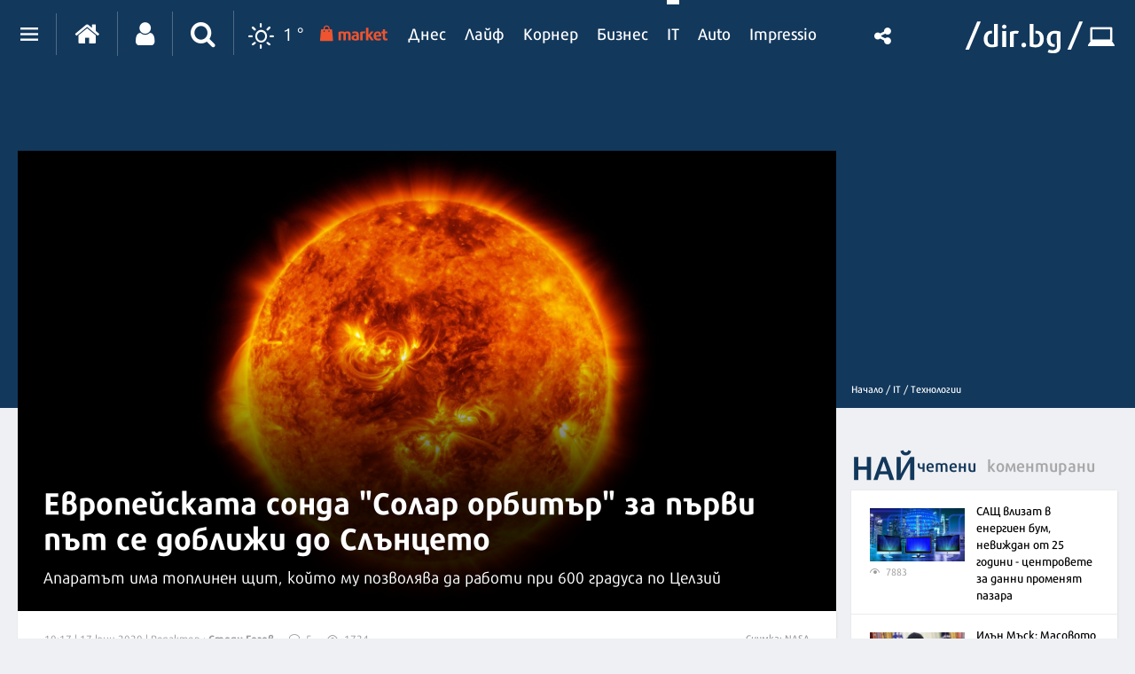

--- FILE ---
content_type: text/html; charset=UTF-8
request_url: https://it.dir.bg/tehnologii/evropeyskata-sonda-solar-orbitar-za-parvi-pat-se-doblizhi-do-slantseto
body_size: 48414
content:
<!DOCTYPE html>
<html>
<head>
    <meta charset="utf-8">
    <meta http-equiv="X-UA-Compatible" content="IE=edge">
            <meta id="vp" name="viewport" content="width=device-width, initial-scale=1">
    
    <meta name="description" content="Апаратът има топлинен щит, който му позволява да работи при 600 градуса по Целзий"/>

            <link rel="canonical" href="https://it.dir.bg/tehnologii/evropeyskata-sonda-solar-orbitar-za-parvi-pat-se-doblizhi-do-slantseto"/>
    
    
    
    
    

    
            <link rel="shortcut icon" type="image/x-icon" href="https://static.dir.bg/icons/7.ico?_=1664377163"/>
    
            <link rel="alternate" media="only screen and (max-width: 640px)" href="https://m.dir.bg/it/tehnologii/evropeyskata-sonda-solar-orbitar-za-parvi-pat-se-doblizhi-do-slantseto">

                <meta name="robots" content="max-snippet:-1, max-image-preview:large, max-video-preview:-1"/>
                    <meta property="og:app_id" content="1697927810302990"/>
<meta property="og:site_name" content="It.dir.bg"/>
<meta property="og:type"
      content="article"/>
<meta property="og:title"
      content="Европейската сонда &quot;Солар орбитър&quot; за първи път се доближи до Слънцето"/>
<meta property="og:description"
      content="Апаратът има топлинен щит, който му позволява да работи при 600 градуса по Целзий"/>
<meta property="og:url" content="https://it.dir.bg/tehnologii/evropeyskata-sonda-solar-orbitar-za-parvi-pat-se-doblizhi-do-slantseto"/>

    <meta property="og:image:width" content="800"/>
    <meta property="og:image:height" content="480"/>

<meta name="twitter:card" content="summary_large_image">
<meta name="twitter:site" content="@dirbg">
<meta name="twitter:title"
      content="Европейската сонда &quot;Солар орбитър&quot; за първи път се доближи до Слънцето">
<meta name="twitter:description"
      content="Апаратът има топлинен щит, който му позволява да работи при 600 градуса по Целзий">

                                        <meta name="twitter:image:src" content="https://static.dir.bg/uploads/images/2019/03/20/1688193/768x432.jpg?_=1553091632">
            <meta property="og:image" content="https://static.dir.bg/uploads/images/2019/03/20/1688193/768x432.jpg?_=1553091632"/>
                
    
    
                <title>Европейската сонда &quot;Солар орбитър&quot; за първи път се доближи до Слънцето | it.dir.bg</title>
        <link media="all" type="text/css" rel="stylesheet" href="https://static.dir.bg/css/desktop/all.css?_=1768813097">

        <!-- IF current site is dirTV && is mobile && is not the homepage ( dirTV homepage dont have mobile version with m.dir.. ) -->
                    <link media="all" type="text/css" rel="stylesheet" href="https://static.dir.bg/css/desktop/it-all.css?_=1768813092">

        
            <!--[if lt IE 9]>
        <link media="all" type="text/css" rel="stylesheet" href="https://static.dir.bg/css/desktop/it-ie8-styles.css?_=1768813093">


        <script>
            document.createElement('header');
            document.createElement('nav');
            document.createElement('main');
            document.createElement('section');
            document.createElement('article');
            document.createElement('aside');
            document.createElement('footer');
        </script>
        <![endif]-->

    <script>
        window.DIR = {
            initUrl: 'https://it.dir.bg/init',
            csrfToken: 'rTDNpsbZoqNxhsDtVXqKjV4O8eJ0ySoAPiuuRg9d',
            articleId: '40204482',
            gameId: '',
            funId: '',
            sectionId: '104',
            pageType: 'article',
            device: 'desktop',
            adult: 0,
            sectionNoAds: 0,
            siteName: 'it',
            otherSectionIds: [],
            topicIds: [],
            themeIds: [],
            themeId: '0',
            urbnSection: null,
            isGallery: '0',
            isMobile: 'false',
            siteId: '7'
        };
    </script>

        
        
                    <script type="application/ld+json">
                [{"@context":"http:\/\/schema.org","@type":"NewsArticle","name":"Европейската сонда \"Солар орбитър\" за първи път се доближи до Слънцето","headline":"Европейската сонда \"Солар орбитър\" за първи път се доближи до Слънцето","articleSection":"Технологии","description":"Апаратът има топлинен щит, който му позволява да работи при 600 градуса по Целзий","mainEntityOfPage":{"@type":"WebPage","@id":"https:\/\/dir.bg"},"image":{"@type":"ImageObject","url":"https:\/\/static.dir.bg\/uploads\/images\/2019\/03\/20\/1688193\/768x576.jpg?_=1553091633"},"url":"https:\/\/it.dir.bg\/tehnologii\/evropeyskata-sonda-solar-orbitar-za-parvi-pat-se-doblizhi-do-slantseto","datePublished":"2020-06-17","dateModified":"2020-06-17","author":{"@type":"Person","name":"Стоян Гогов"},"publisher":{"@type":"Organization","name":"Dir.bg","url":"https:\/\/dir.bg","logo":{"@type":"ImageObject","height":"60","width":"330","url":"https:\/\/static.dir.bg\/images\/logo-blue.jpg?_=1664377176"}}},{"@context":"http:\/\/schema.org","@type":"BreadcrumbList","itemListElement":[{"@type":"ListItem","position":1,"name":"Начало","item":"https:\/\/dir.bg\/"},{"@type":"ListItem","position":2,"name":"IT","item":"https:\/\/it.dir.bg"},{"@type":"ListItem","position":3,"name":"Технологии","item":"https:\/\/it.dir.bg\/tehnologii"}]}]
            </script>
        
        
    
                        <script async="async" src="https://securepubads.g.doubleclick.net/tag/js/gpt.js"></script>

<script type="text/javascript">
var isMobile = /iPhone|iPad|iPod|Android/i.test(navigator.userAgent);
    window.googletag = window.googletag || {cmd: []};

    googletag.cmd.push(function() {
        /* Define ad unit slots */

/* Mobile slots */

if (isMobile !== false) {
  window.googletag = window.googletag || {cmd: []};
  googletag.cmd.push(function() {
    googletag.defineOutOfPageSlot('/118570770/Web_interstitials', 'div-gpt-ad-1738162367930-0').addService(googletag.pubads());
    googletag.pubads().enableSingleRequest();
    googletag.enableServices();
  });

 var interstitialSlot, StickyMobileSlot;

        StickyMobileSlot = googletag.defineSlot('/118570770/Sticky_mobile_bottom', [[320, 120], [300, 100], [300, 31], [300, 120], [300, 50], [320, 100], [320, 50], [300, 75]], 'div-gpt-ad-1573734653305-0').addService(googletag.pubads());
        if (StickyMobileSlot ) {
          // Add event listener to enable navigation once the interstitial loads.
          console.log('Sticky_mobile_bottom is loading...');
          googletag.pubads().addEventListener('slotOnload', function(event) {
            if (StickyMobileSlot === event.slot) {


              document.getElementById('boxclose').style.display = 'block';
              document.getElementById('stickyunit').style.display = 'block';
              console.log('Sticky_mobile_bottom is loaded.');
            }
          });
        }

        // Define a web interstitial ad slot.
        interstitialSlot = googletag.defineOutOfPageSlot(
            '/118570770/Web_interstitials',
            googletag.enums.OutOfPageFormat.INTERSTITIAL);

        // Slot returns null if the page or device does not support interstitials.
        if (interstitialSlot) {
          interstitialSlot.addService(googletag.pubads());
           console.log('Interstitial is loading...');
          // Add event listener to enable navigation once the interstitial loads.
          googletag.pubads().addEventListener('slotOnload', function(event) {
            if (interstitialSlot === event.slot) {
              console.log('Interstitial is loaded.');
            }
          });
	}
}
        /* Key-value targeting */
        googletag.pubads().setTargeting("siteName", DIR.siteName);
        googletag.pubads().setTargeting("url", window.location.href);
        googletag.pubads().setTargeting("device", DIR.device);
        googletag.pubads().setTargeting("articleid", DIR.articleId);
        googletag.pubads().setTargeting("page", DIR.pageType);
        googletag.pubads().setTargeting("catid", DIR.sectionId);
        googletag.pubads().setTargeting("otherSectionIds", DIR.otherSectionIds);
        googletag.pubads().setTargeting("Cities", DIR.otherSectionIds);
        googletag.pubads().setTargeting("topicIds", DIR.topicIds);
        googletag.pubads().setTargeting("isGallery", DIR.isGallery);
googletag.pubads().setTargeting("themeId", DIR.themeId);
googletag.pubads().setTargeting("themeIds", DIR.themeIds);
        (DIR.hasOwnProperty("adult") && DIR.adult == 1) ? googletag.pubads().setTargeting("Adult", "yes") : googletag.pubads().setTargeting("Adult", "no");
        (DIR.hasOwnProperty("urbnSection") && DIR.urbnSection == null) ? googletag.pubads().setTargeting("URBNsection", "0") : googletag.pubads().setTargeting("URBNsection", DIR.urbnSection.toString());

        /* Other */
        googletag.pubads().collapseEmptyDivs();
        //googletag.pubads().enableSingleRequest();
        //googletag.pubads().setCentering(true);
        googletag.enableServices();
    });

    /* Get scroll offset for parallax ad units */
    function getScrollOffsetTop() {
      return window.scrollY;
    }
</script>

                    
                    
                    
                    <script async src="//pahtag.tech/c/dir.bg.js"></script>
                    
                    <!-- Google Tag Manager -->
<script>(function(w,d,s,l,i){w[l]=w[l]||[];w[l].push({'gtm.start':
new Date().getTime(),event:'gtm.js'});var f=d.getElementsByTagName(s)[0],
j=d.createElement(s),dl=l!='dataLayer'?'&l='+l:'';j.async=true;j.src=
'https://www.googletagmanager.com/gtm.js?id='+i+dl;f.parentNode.insertBefore(j,f);
})(window,document,'script','dataLayer','GTM-W2KMKLG');</script>
<!-- End Google Tag Manager -->
                    <style>
/*
.main-nav {
max-width: calc(100% - 482px);
}
*/
/* Christmas snow at top section */
.top-section:after {
height: 82px;
}
/* End Christmas snow at top section */

@media only screen and (max-width: 940px) {
.latest-section-it .side-bar {
    width: 100%;
}
}
@media only screen and (max-width: 1180px) {
    .banner-section {
        display: block;
    }
}
</style>
                    <script async src="//pahtag.tech/c/dir.bg.js"></script>
                    <script type="text/javascript">
/* Get Device Type Start*/
function isMobileDevice() {

// device detection
    if(/(android|bb\d+|meego).+mobile|avantgo|bada\/|blackberry|blazer|compal|elaine|fennec|hiptop|iemobile|ip(hone|od)|ipad|iris|kindle|Android|Silk|lge |maemo|midp|mmp|netfront|opera m(ob|in)i|palm( os)?|phone|p(ixi|re)\/|plucker|pocket|psp|series(4|6)0|symbian|treo|up\.(browser|link)|vodafone|wap|windows (ce|phone)|xda|xiino/i.test(navigator.userAgent)
        || /1207|6310|6590|3gso|4thp|50[1-6]i|770s|802s|a wa|abac|ac(er|oo|s\-)|ai(ko|rn)|al(av|ca|co)|amoi|an(ex|ny|yw)|aptu|ar(ch|go)|as(te|us)|attw|au(di|\-m|r |s )|avan|be(ck|ll|nq)|bi(lb|rd)|bl(ac|az)|br(e|v)w|bumb|bw\-(n|u)|c55\/|capi|ccwa|cdm\-|cell|chtm|cldc|cmd\-|co(mp|nd)|craw|da(it|ll|ng)|dbte|dc\-s|devi|dica|dmob|do(c|p)o|ds(12|\-d)|el(49|ai)|em(l2|ul)|er(ic|k0)|esl8|ez([4-7]0|os|wa|ze)|fetc|fly(\-|_)|g1 u|g560|gene|gf\-5|g\-mo|go(\.w|od)|gr(ad|un)|haie|hcit|hd\-(m|p|t)|hei\-|hi(pt|ta)|hp( i|ip)|hs\-c|ht(c(\-| |_|a|g|p|s|t)|tp)|hu(aw|tc)|i\-(20|go|ma)|i230|iac( |\-|\/)|ibro|idea|ig01|ikom|im1k|inno|ipaq|iris|ja(t|v)a|jbro|jemu|jigs|kddi|keji|kgt( |\/)|klon|kpt |kwc\-|kyo(c|k)|le(no|xi)|lg( g|\/(k|l|u)|50|54|\-[a-w])|libw|lynx|m1\-w|m3ga|m50\/|ma(te|ui|xo)|mc(01|21|ca)|m\-cr|me(rc|ri)|mi(o8|oa|ts)|mmef|mo(01|02|bi|de|do|t(\-| |o|v)|zz)|mt(50|p1|v )|mwbp|mywa|n10[0-2]|n20[2-3]|n30(0|2)|n50(0|2|5)|n7(0(0|1)|10)|ne((c|m)\-|on|tf|wf|wg|wt)|nok(6|i)|nzph|o2im|op(ti|wv)|oran|owg1|p800|pan(a|d|t)|pdxg|pg(13|\-([1-8]|c))|phil|pire|pl(ay|uc)|pn\-2|po(ck|rt|se)|prox|psio|pt\-g|qa\-a|qc(07|12|21|32|60|\-[2-7]|i\-)|qtek|r380|r600|raks|rim9|ro(ve|zo)|s55\/|sa(ge|ma|mm|ms|ny|va)|sc(01|h\-|oo|p\-)|sdk\/|se(c(\-|0|1)|47|mc|nd|ri)|sgh\-|shar|sie(\-|m)|sk\-0|sl(45|id)|sm(al|ar|b3|it|t5)|so(ft|ny)|sp(01|h\-|v\-|v )|sy(01|mb)|t2(18|50)|t6(00|10|18)|ta(gt|lk)|tcl\-|tdg\-|tel(i|m)|tim\-|t\-mo|to(pl|sh)|ts(70|m\-|m3|m5)|tx\-9|up(\.b|g1|si)|utst|v400|v750|veri|vi(rg|te)|vk(40|5[0-3]|\-v)|vm40|voda|vulc|vx(52|53|60|61|70|80|81|83|85|98)|w3c(\-| )|webc|whit|wi(g |nc|nw)|wmlb|wonu|x700|yas\-|your|zeto|zte\-/i.test(navigator.userAgent.substr(0,4))) {
       return 'mobile';
    } else {
        return 'desktop';
    }
}

var deviceType = isMobileDevice();

console.log(deviceType);
/* Get Device Type End*/
</script>

            </head>

<body class="no-js">


            <!-- Google Tag Manager (noscript) -->
<noscript><iframe src="https://www.googletagmanager.com/ns.html?id=GTM-W2KMKLG"
height="0" width="0" style="display:none;visibility:hidden"></iframe></noscript>
<!-- End Google Tag Manager (noscript) -->
            <script>
if (deviceType  === 'desktop') {
if ((DIR.hasOwnProperty("adult") && DIR.adult == 0)  && (DIR.hasOwnProperty("sectionNoAds") && DIR.sectionNoAds== 0)) {
  window.googletag = window.googletag || {cmd: []};
  googletag.cmd.push(function() {
    googletag.defineSlot('/118570770/It_Desktop/It_Rich_Media_Desktop', [[1, 1]], 'div-gpt-ad-1713860622578-0').setTargeting('Device', ['desktop']).addService(googletag.pubads());
    googletag.pubads().enableSingleRequest();
    googletag.pubads().collapseEmptyDivs();
    googletag.enableServices();
  });

window.document.write("<!-- /118570770/It_Desktop/It_Rich_Media_Desktop--><div id='div-gpt-ad-1713860622578-0' style='text-align:center'>");

      googletag.cmd.push(function() { googletag.display('div-gpt-ad-1713860622578-0'); });

window.document.write ("</div>");
}
}
</script>
    



<main id="main"   >

        <div class=" top-section article-top-section inner-top-section             ">
        <div class="article-top-section-ads">
                                    
                                                        <script>
if (deviceType  === 'desktop') {
  window.googletag = window.googletag || {cmd: []};
  googletag.cmd.push(function() {
    googletag.defineSlot('/118570770/IT_Desktop/IT_Header_Desktop', [[980, 120], [960, 90], [1330, 250], [970, 66], [980, 250], [1300, 90], [980, 200], [970, 90], [728, 90], [980, 100], [590, 90], [1330, 300], [980, 175], [930, 180], [590, 80], [750, 300], [980, 90], [950, 90], [1330, 150], [750, 100], [970, 250]], 'div-gpt-ad-1712492595591-0').setTargeting('Device', ['desktop']).addService(googletag.pubads());
        // Enable lazy loading with...
        googletag.pubads().enableLazyLoad({
          // Fetch slots within 1 viewports.
          fetchMarginPercent: 200,
          // Render slots within 0 viewports.
          renderMarginPercent: 50,
          // Double the above values on mobile, where viewports are smaller
          // and users tend to scroll faster.
          mobileScaling: 2.0,
        });

  // Enable SRA and services.
    googletag.pubads().enableSingleRequest();
    googletag.pubads().collapseEmptyDivs();
    googletag.enableServices();
  });
  
window.document.write("<!-- /118570770/IT_Desktop/IT_Header_Desktop --><div id='div-gpt-ad-1712492595591-0' style='margin-bottom:30px;'>");

     googletag.cmd.push(function() { googletag.display('div-gpt-ad-1712492595591-0'); });

window.document.write ("</div>");
} else {
  window.googletag = window.googletag || {cmd: []};
  googletag.cmd.push(function() {
    googletag.defineSlot('/118570770/IT_Mobile/IT_Header_Mobile', [[300, 100], [320, 120], [320, 50], [250, 250], [300, 250], [300, 50], [120, 240], [320, 100], [336, 280], [300, 75], [180, 150], [200, 200]], 'div-gpt-ad-1712677558609-0').setTargeting('Device', ['mobile']).addService(googletag.pubads());
        // Enable lazy loading with...
        googletag.pubads().enableLazyLoad({
          // Fetch slots within 1 viewports.
          fetchMarginPercent: 200,
          // Render slots within 0 viewports.
          renderMarginPercent: 50,
          // Double the above values on mobile, where viewports are smaller
          // and users tend to scroll faster.
          mobileScaling: 2.0,
        });

  // Enable SRA and services.
    googletag.pubads().enableSingleRequest();
    googletag.pubads().collapseEmptyDivs();
    googletag.enableServices();
  });
	
window.document.write("<!-- /118570770/IT_Mobile/IT_Header_Mobile --><div id='div-gpt-ad-1712677558609-0' style='text-align:center;margin-bottom:40px;'>");

      googletag.cmd.push(function() { googletag.display('div-gpt-ad-1712677558609-0'); });

window.document.write ("</div>");
}
</script>

<style>
    #div-gpt-ad-1712492595591-0 {
        text-align: center;
    }
    #div-gpt-ad-1712492595591-0 > div {
        margin: 15px auto !important;
        text-align: center;
    }
</style>
                            </div>
        <div class="inner-wrapper">
            <div class="side-bar">
                
                <ul class="breadcrumbs">
                    <li><a href="https://dir.bg/" title="Начало">Начало /</a></li>
                                            <li>
                            <a href="https://it.dir.bg">IT
                                /</a></li>
                                        <li><a href="https://it.dir.bg/tehnologii">Технологии</a></li>
                </ul>
            </div>
        </div>
    </div>

            <h1 class="site-title"
            style="display: none">Европейската сонда &quot;Солар орбитър&quot; за първи път се доближи до Слънцето | IT.dir.bg</h1>
    

            <!--  -->
<div class="nav-select sticky-nav-wrapper">
    <div class="donation-inmenu-btn">
    <div class="donation-inmenu-btn">
        <a class="donation-button"
           href="https://dir.bg/donations">
            <div class="donation-button-images">
                <img loading="lazy" class="onation-button-normal"
                     src="https://static.dir.bg/images/dontion_icon_normal_eu.svg?_=1739179411" alt="">
                <img loading="lazy" class="onation-button-hover"
                     src="https://static.dir.bg/images/dontion_icon_hover_eu.svg?_=1738256355" alt="">
                <span>Подкрепете ни</span>
            </div>
        </a>
    </div>
</div>    <div class="dropdown">
        <a href="https://it.dir.bg" class="logo"><img loading="lazy" src="https://static.dir.bg/images/logo.svg?_=1745478087" alt="dir.bg"></a>
        <a href="" class="nav-select-btn"><span></span></a>
    </div>
    <ul class="nav-dropdown vertical-scrollbar">
                                                                <li  ><a
                                href="https://it.dir.bg/nauka">Наука</a></li>
                                                                <li class="active" ><a
                                href="https://it.dir.bg/tehnologii">Технологии</a></li>
                                                                <li  ><a
                                href="https://it.dir.bg/komunikatsii">Комуникации</a></li>
                                                                <li  ><a
                                href="https://it.dir.bg/dzhadzhi">Джаджи</a></li>
                                                                <li  ><a
                                href="https://it.dir.bg/crypto">Crypto</a></li>
                                                                <li  ><a
                                href="https://it.dir.bg/web">Web</a></li>
                                                                <li><a href="https://games.dir.bg" target="_blank"><span>Games</span>
                        </a></li>
                                                                <li  ><a
                                href="https://it.dir.bg/review">Ревю</a></li>
                                                                <li  ><a
                                href="https://it.dir.bg/digitalno-obrazovanie">Дигитално образование</a></li>
                                                                <li  ><a
                                href="https://it.dir.bg/pr-zone">PR Zone</a></li>
                                            <li><a href="https://photo.dir.bg/weather">Фото</a></li>

    </ul>
</div><header class="page-header  ">
    <div class="inner-wrapper">
        
        <div class="page-header-container  site-it ">
            <div class="main-options">
                <div class="header-dropdown">
                    <a href="javascript:void(0);" class="dots"><span class=""></span></a>
                    <div class="dropdown-container">
                        <div class="header-site-links">
                            <h2>Сайтове</h2>
                            <ul>
                                <li>
                                    <a href="https://dnes.dir.bg/" >
                                        <span>Днес</span>
                                    </a>
                                </li>
                                <li>
                                    <a href="https://life.dir.bg/" >
                                        <span>Лайф</span>
                                    </a>
                                </li>
                                <li>
                                    <a href="https://corner.dir.bg/" >
                                        <span>Корнер</span>
                                    </a>
                                </li>
                                <li>
                                    <a href="https://business.dir.bg/" >
                                        <span>Бизнес</span>
                                    </a>
                                </li>
                                <li>
                                    <a href="https://it.dir.bg/"  class="active" >
                                        <span>IT</span>
                                    </a>
                                </li>
                                <li>
                                    <a href="https://impressio.dir.bg/"  target="_blank">
                                        <span>Impressio</span>
                                    </a>
                                </li>
                                <li><a href="http://auto.dir.bg/">Авто</a></li>
                                <li><a href="https://dnes.dir.bg/poll">Анкети</a></li>
                                <li><a href="http://news.dir.bg/">Новини от БГ уеб</a></li>
                                <li><a href="http://fun.dir.bg/">Вицове</a></li>
                                
                                <li><a href="http://vkusotii.dir.bg">Вкусотии</a></li>
                                <li><a href="https://vremezamen.dir.bg">#Време за мен</a></li>
                                <li><a href="https://vremeto.dir.bg/">Времето</a></li>
                                <li><a href="http://gallery.dir.bg">Галерия</a></li>
                                <li><a href="https://games.dir.bg/">Games</a></li>
                                <li><a href="http://dom.dir.bg">Дом</a></li>
                                <li><a href="https://dir.bg/topic/zdraveto-ni">#Здравето
                                        ни</a></li>
                                <li><a href="https://zodiac.dir.bg/">Зодиак</a></li>
                                <li><a href="https://kino.dir.bg/">Кино</a></li>
                                <li><a href="http://clubs.dir.bg/">Клубове</a></li>
                                
                                <li><a href="http://tv.dir.bg/">ТВ</a></li>
                                <li><a href="https://trip.dir.bg/">Trip</a></li>
                                <li><a href="https://photo.dir.bg/">Фото</a></li>
                                
                                <li><a href="https://covid.dir.bg" target="_blank">COVID-19</a></li>
                                
                                <li><a href="https://urbn.dir.bg/">#URBN</a></li>
                            </ul>
                        </div>
                        <div class="header-services-links">
                            <h2>Услуги</h2>
                            <ul>
                                <li><a href="http://worktalent.com">Обяви за работа</a></li>
                                <li><a href="https://market.dir.bg" target="_blank">Market</a></li>
                                <li><a href="https://mail.dir.bg/">Поща</a></li>
                                <li><a target="_blank" href="https://www.eventim.bg/top-events/?affiliate=BGQ">Билети</a></li>
                                <li><a href="http://direct.dir.bg/">Direct Реклама</a></li>
                            </ul>
                        </div>
                        <div class="header-city-links">
                            <h2>Градове</h2>
                            <ul>
                                <li><a href="https://dnes.dir.bg/sofia">София</a></li>
                                <li><a href="https://dnes.dir.bg/plovdiv">Пловдив</a></li>
                                <li><a href="https://dnes.dir.bg/varna">Варна</a></li>
                                <li><a href="https://dnes.dir.bg/burgas">Бургас</a></li>
                                <li><a href="https://dnes.dir.bg/ruse">Русе</a></li>
                            </ul>
                        </div>
                        <div class="container-xxl mt-4 header-top media-group">
                            <div class="col-12">
                                <p class="media-group-title">
                                    Dir.bg Media Group
                                </p>
                            </div>

                            <div class="offset-xl-1 col-12 col-xl-10">
                                                                <ul
                                        class="nav d-lg-flex align-items-center justify-content-center justify-content-lg-between my-2">
                                    <li>
                                        <a href="https://3e-news.net" target="_blank">
                                            <img loading="lazy" class="d-none d-lg-block"
                                                 src="https://static.dir.bg/images/logos/it/3eNews.svg?_=1672930342"
                                                 alt="3e-news.net" width="51">
                                            <span class="media-domain d-lg-none">3e-news.net</span>
                                        </a>
                                        <span class="mx-2 d-lg-none">|</span>
                                    </li>
                                    <li>
                                        <a href="https://www.nasamnatam.com" target="_blank">
                                            <img loading="lazy" class="d-none d-lg-block"
                                                 src="https://static.dir.bg/images/logos/it/nasam.svg?_=1672930342"
                                                 alt="nasamnatam.com" width="161">
                                            <span class="media-domain d-lg-none">nasamnatam.com</span>
                                        </a>
                                        <span class="mx-2 d-lg-none">|</span>
                                    </li>
                                    <li>
                                        <a href="https://realtimefuture.bg" target="_blank">
                                            <img loading="lazy" class="d-none d-lg-block"
                                                 src="https://static.dir.bg/images/logos/it/rtf.svg?_=1672930342"
                                                 alt="realtimefuture.bg" width="90">
                                            <span class="media-domain d-lg-none">realtimefuture.bg</span>
                                        </a>
                                        <span class="mx-2 d-lg-none">|</span>
                                    </li>
                                    <li>
                                        <a href="https://greentransition.bg" target="_blank">
                                            <img loading="lazy" class="d-none d-lg-block"
                                                 src="https://static.dir.bg/images/logos/it/GT.svg?_=1672930342"
                                                 alt="greentransition.bg" width="112">
                                            <span class="media-domain d-lg-none">greentransition.bg</span>
                                        </a>
                                        <span class="mx-2 d-lg-none">|</span>
                                    </li>
                                    <li>
                                        <a href="http://www.lostbulgaria.com" target="_blank">
                                            <img loading="lazy" class="d-none d-lg-block"
                                                 src="https://static.dir.bg/images/logos/it/izgubenabg.svg?_=1672930342"
                                                 alt="lostbulgaria.com" width="96">
                                            <span class="media-domain d-lg-none">lostbulgaria.com</span>
                                        </a>
                                        <span class="mx-2 d-lg-none">|</span>
                                    </li>
                                    <li>
                                        <a href="https://webreport.bg" target="_blank">
                                            <img loading="lazy" class="d-none d-lg-block"
                                                 src="https://static.dir.bg/images/logos/it/WR.svg?_=1672930342"
                                                 alt="webreport.bg" width="64">
                                            <span class="media-domain d-lg-none">webreport.bg</span>
                                        </a>
                                        <span class="mx-2 d-lg-none">|</span>
                                    </li>
                                    <li>
                                    <a href="https://www.worktalent.com" target="_blank">
                                            <img loading="lazy" class="d-none d-lg-block"
                                                 src="https://static.dir.bg/images/logos/it/worktalent.svg?_=1699526160"
                                                 alt="worktalent.com" width="103">
                                            <span class="media-domain d-lg-none">worktalent.com</span>
                                        </a>
                                        <span class="mx-2 d-lg-none">|</span>
                                    </li>
                                    <li>
                                        <a href="https://www.wnesstv.com" target="_blank">
                                            <img loading="lazy" class="d-none d-lg-block"
                                                 src="https://static.dir.bg/images/logos/it/wness.svg?_=1672930342"
                                                 alt="wnesstv.com" width="110">
                                            <span class="media-domain d-lg-none">wnesstv.com</span>
                                        </a>
                                        <span class="mx-2 d-lg-none">|</span>
                                    </li>
                                    <li>
                                        <a href="https://soulandpepper.tv" target="_blank">
                                            <img loading="lazy" class="d-none d-lg-block"
                                                 src="https://static.dir.bg/images/logos/it/soulpp.svg?_=1672930342"
                                                 alt="soulandpepper.tv" width="57">
                                            <span class="media-domain d-lg-none">soulandpepper.tv</span>
                                        </a>
                                        
                                    </li>
                                </ul>
                            </div>
                        </div>
                    </div>
                </div>


                <a href="https://dir.bg/" class="home"><i class="icon icon-home"></i></a>
                                    <a href="https://profile.dir.bg/login?redirect_url=https://it.dir.bg/tehnologii/evropeyskata-sonda-solar-orbitar-za-parvi-pat-se-doblizhi-do-slantseto" class="user"
                       id="loggedInUser"><i
                                class="icon icon-user"></i></a>
                
                                    <a href="javascript:void(0);" class="search"><i class="icon icon-search"></i></a>
                                <div class="search-form">
                    <form method="GET" action="https://dir.bg/search" accept-charset="UTF-8">
<div class="search-with-btn">
    <input type="text" placeholder="Ключова дума или име" name="q" value="">
    <button type="submit"><i class="icon icon-search"></i></button>
</div>
<div class="custom-select sites">

    <select name="site"><option value="" selected="selected">Търсене в</option><option value="0">Всички сайтове</option><option value="3">Днес</option><option value="4">Лайф</option><option value="5">Корнер</option><option value="6">Бизнес</option><option value="7">IT</option><option value="1">Impressio</option><option value="13">URBN</option><option value="17">Trip</option><option value="16">Games</option><option value="20">Zodiac</option><option value="12">Времето</option></select>
</div>
    <div class="custom-select sections hidden" id="site-18">
        <select name="section" class="sections">
            <option value="">Всички</option>
                            <option value="257">Новини</option>
                            <option value="256">Премиери</option>
                            <option value="255">Test drive</option>
                            <option value="254">Ревю</option>
                            <option value="253">От бъдещето</option>
                            <option value="252">Автосалон София</option>
                    </select>
    </div>
    <div class="custom-select sections hidden" id="site-1">
        <select name="section" class="sections">
            <option value="">Всички</option>
                            <option value="4">Ателие</option>
                            <option value="27">Архитектура</option>
                            <option value="13">Дизайн</option>
                            <option value="14">Фотография</option>
                            <option value="32">Палитра</option>
                            <option value="31">Улично изкуство</option>
                            <option value="30">Тату</option>
                            <option value="2">Сцена</option>
                            <option value="8">Кино</option>
                            <option value="19">Трейлър</option>
                            <option value="20">Хорър</option>
                            <option value="25">Букви</option>
                            <option value="223">Моето дете чете</option>
                            <option value="26">Ноти</option>
                            <option value="3">Лица</option>
                            <option value="15">Интервю</option>
                            <option value="16">Портрет</option>
                            <option value="29">Икони</option>
                            <option value="9">Носталгия</option>
                            <option value="135">Изгубената България</option>
                            <option value="143">Втори поглед</option>
                            <option value="10">Калейдоскоп</option>
                            <option value="23">Любопитно</option>
                            <option value="24">Гурме</option>
                            <option value="33">Душа</option>
                            <option value="7">Импресио пита</option>
                            <option value="232">Impressio Quiz</option>
                            <option value="5">Афиш</option>
                            <option value="11">Премиера</option>
                    </select>
    </div>
    <div class="custom-select sections hidden" id="site-23">
        <select name="section" class="sections">
            <option value="">Всички</option>
                            <option value="261">Новини</option>
                    </select>
    </div>
    <div class="custom-select sections hidden" id="site-24">
        <select name="section" class="sections">
            <option value="">Всички</option>
                            <option value="263">Новини</option>
                    </select>
    </div>
    <div class="custom-select sections hidden" id="site-3">
        <select name="section" class="sections">
            <option value="">Всички</option>
                            <option value="63">Общество</option>
                            <option value="64">Крими</option>
                            <option value="65">Темида</option>
                            <option value="66">Политика</option>
                            <option value="67">Икономика</option>
                            <option value="68">Инциденти</option>
                            <option value="69">Свят</option>
                            <option value="70">Спектър</option>
                            <option value="72">На фокус</option>
                            <option value="216">Dir Podcast</option>
                            <option value="71">Мнение</option>
                            <option value="73">ДИРектно</option>
                            <option value="57">Региони</option>
                            <option value="58">София</option>
                            <option value="59">Пловдив</option>
                            <option value="60">Варна</option>
                            <option value="61">Бургас</option>
                            <option value="62">Русе</option>
                            <option value="144">PR Zone</option>
                            <option value="229">Овладей диабета</option>
                            <option value="259">Пътят на здравето</option>
                    </select>
    </div>
    <div class="custom-select sections hidden" id="site-4">
        <select name="section" class="sections">
            <option value="">Всички</option>
                            <option value="74">Звезди</option>
                            <option value="75">Шоу</option>
                            <option value="76">Мода</option>
                            <option value="77">Здраве и красота</option>
                            <option value="111">Отново в час</option>
                            <option value="80">Мама</option>
                            <option value="78">Дом</option>
                            <option value="124">Любопитно</option>
                            <option value="138">VЯRAFIED</option>
                            <option value="130">Дай лапа</option>
                            <option value="79">Любов и секс</option>
                            <option value="190">Шопинг</option>
                            <option value="122">PR Zone</option>
                            <option value="113">Акценти</option>
                            <option value="203">Разговори за съня</option>
                            <option value="129">Тествахме за вас...</option>
                    </select>
    </div>
    <div class="custom-select sections hidden" id="site-5">
        <select name="section" class="sections">
            <option value="">Всички</option>
                            <option value="81">Футбол</option>
                            <option value="141">Трите мача</option>
                            <option value="82">Тенис</option>
                            <option value="83">Волейбол</option>
                            <option value="84">Баскетбол</option>
                            <option value="85">F1</option>
                            <option value="91">Сектор К</option>
                            <option value="89">Любопитно</option>
                            <option value="93">В мишената</option>
                            <option value="95">Резултати</option>
                            <option value="86">Бойни</option>
                            <option value="90">Шампионите</option>
                            <option value="88">Екстремни</option>
                            <option value="87">Моторни</option>
                            <option value="92">В ъгъла</option>
                            <option value="188">pr-zone</option>
                            <option value="94">Други</option>
                    </select>
    </div>
    <div class="custom-select sections hidden" id="site-6">
        <select name="section" class="sections">
            <option value="">Всички</option>
                            <option value="96">Икономика</option>
                            <option value="97">Банки и финанси</option>
                            <option value="200">Енергиен пазар</option>
                            <option value="118">Компании</option>
                            <option value="199">Кариери</option>
                            <option value="98">Пазари</option>
                            <option value="99">Имоти</option>
                            <option value="221">Какво могат парите?</option>
                            <option value="100">Маркетинг и реклама</option>
                            <option value="101">Експертно мнение</option>
                            <option value="184">Бърза банка</option>
                            <option value="182">Фин Култура</option>
                            <option value="102">Портфейл</option>
                            <option value="136">PR Zone</option>
                    </select>
    </div>
    <div class="custom-select sections hidden" id="site-7">
        <select name="section" class="sections">
            <option value="">Всички</option>
                            <option value="103">Наука</option>
                            <option value="104">Технологии</option>
                            <option value="105">Комуникации</option>
                            <option value="107">Джаджи</option>
                            <option value="220">Crypto</option>
                            <option value="108">Web</option>
                            <option value="106">Игри</option>
                            <option value="126">Ревю</option>
                            <option value="186">Дигитално образование</option>
                            <option value="128">PR Zone</option>
                    </select>
    </div>
    <div class="custom-select sections hidden" id="site-12">
        <select name="section" class="sections">
            <option value="">Всички</option>
                            <option value="109">Новини</option>
                            <option value="110">Пътна обстановка</option>
                    </select>
    </div>
    <div class="custom-select sections hidden" id="site-13">
        <select name="section" class="sections">
            <option value="">Всички</option>
                            <option value="180">WOR(L)DS</option>
                            <option value="164">trends</option>
                            <option value="159">places</option>
                            <option value="258">Писма за Нея</option>
                            <option value="158">thegamechangers</option>
                            <option value="152">directions</option>
                            <option value="156">style</option>
                            <option value="147">bizarre</option>
                            <option value="153">columnists</option>
                            <option value="161">Binge-watching</option>
                            <option value="155">screens</option>
                            <option value="150">stars</option>
                            <option value="179">Код 359</option>
                            <option value="230">More Than Italian</option>
                            <option value="162"> video</option>
                            <option value="237">Семейни финанси</option>
                            <option value="166">SHE`s the one</option>
                            <option value="169">URBN shopping</option>
                            <option value="171">URBN чете</option>
                            <option value="174">URBN гледа</option>
                            <option value="175">URBN Music Club </option>
                            <option value="176">Големият Вайръл </option>
                            <option value="191">Матинe</option>
                    </select>
    </div>
    <div class="custom-select sections hidden" id="site-17">
        <select name="section" class="sections">
            <option value="">Всички</option>
                            <option value="207">Новини</option>
                            <option value="208">Пътеводител</option>
                            <option value="210">Препоръчано</option>
                            <option value="211">Семейно</option>
                            <option value="214">Photo Trip</option>
                            <option value="215">Video Trip</option>
                            <option value="213">My Trip</option>
                            <option value="227">PR Zone</option>
                    </select>
    </div>
    <div class="custom-select sections hidden" id="site-19">
        <select name="section" class="sections">
            <option value="">Всички</option>
                            <option value="226">Новини</option>
                    </select>
    </div>
    <div class="custom-select sections hidden" id="site-21">
        <select name="section" class="sections">
            <option value="">Всички</option>
                            <option value="241">Рецепти</option>
                            <option value="242">Пинизи</option>
                            <option value="243">Любопитно</option>
                    </select>
    </div>
    <div class="custom-select sections hidden" id="site-20">
        <select name="section" class="sections">
            <option value="">Всички</option>
                            <option value="236">Астрология</option>
                    </select>
    </div>
<div class="custom-select range">
    <select name="range"><option value="" selected="selected">Обхват</option><option value="content">Цялата статия</option><option value="title">Заглавие</option><option value="sources">Автор</option></select>
</div>
<div class="custom-select order">
    <select class="sort-order" name="order"><option value="" selected="selected">Подредба</option><option value="published_on">По дата</option><option value="custom">По точност</option></select>
</div>


<div class="custom-select custom-datepicker">
    <select name="date"><option value="" selected="selected">Дата</option><option value="all">Независимо кога</option><option value="last-day">Последните 24 часа</option><option value="last-week">Последната седмица</option><option value="last-month">Последния месец</option><option value="last-year">Последната година</option><option value="custom-period">Конкретен период</option></select>
</div>

</form>


<script type="application/ld+json">
{
    "@context": "https://schema.org",
    "@type": "WebSite",
    "url": "https://dir.bg/",
    "potentialAction": {
        "@type": "SearchAction",
        "target": "https://dir.bg/search?q={q}",
        "query-input": "name=q"
    }
}
</script>


                </div>
                                    <a href="https://vremeto.dir.bg/" class="weather"><i
                                class="icon icon-wi-day-sunny"></i>1
                        °</a>
                                
            </div>
            <nav class="main-nav">
                <ul>
                    
                    
                    
                    
                    
                    
                    
                    
                    
                    
                    
                    
                    
                    
                    

                    <li class="market-logo">
                        <a href="https://market.dir.bg" target="_blank">
                            <span>
                                                                    <img loading="lazy" class="normal" src="https://static.dir.bg/images/market-orange.svg?_=1664377176" alt="">
                                    <img loading="lazy" class="hover" src="https://static.dir.bg/images/market-orange-hover.svg?_=1664377176" alt="">
                                                            </span>
                        </a>
                    </li>
                    
                    
                    
                    
                    
                    
                    
                    
                    
                    
                    
                    
                    
                    <li id="nav-item-3">
                        <a href="https://dnes.dir.bg/" >
                            <span>Днес</span>
                        </a>
                         <div class="secondary-subnav-wrapper  secondary-subnav-wrapper-all "
     id="secondary-subnav-wrapper-3">
    <div class="secondary-subnav
         secondary-subnav-it
         inner-wrapper" id="secondary-subnav-3">
        <ul>
            

                                            <li  >
                        <a href="https://dnes.dir.bg/obshtestvo"><span>Общество</span></a>
                    </li>
                                    <li  >
                        <a href="https://dnes.dir.bg/krimi"><span>Крими</span></a>
                    </li>
                                    <li  >
                        <a href="https://dnes.dir.bg/temida"><span>Темида</span></a>
                    </li>
                                    <li  >
                        <a href="https://dnes.dir.bg/politika"><span>Политика</span></a>
                    </li>
                                    <li  >
                        <a href="https://dnes.dir.bg/intsidenti"><span>Инциденти</span></a>
                    </li>
                                    <li  >
                        <a href="https://dnes.dir.bg/svyat"><span>Свят</span></a>
                    </li>
                                    <li  >
                        <a href="https://dnes.dir.bg/spektar"><span>Спектър</span></a>
                    </li>
                                    <li  >
                        <a href="https://dnes.dir.bg/na-fokus"><span>На фокус</span></a>
                    </li>
                                    <li  >
                        <a href="https://dnes.dir.bg/mnenie"><span>Мнение</span></a>
                    </li>
                                    <li  >
                        <a href="https://dnes.dir.bg/direktno"><span>ДИРектно</span></a>
                    </li>
                                    <li  >
                        <a href="https://dnes.dir.bg/pr-zone"><span>PR Zone</span></a>
                    </li>
                                    <li  >
                        <a href="https://dnes.dir.bg/ovladey-diabeta"><span>Овладей диабета</span></a>
                    </li>
                                    <li  >
                        <a href="https://dnes.dir.bg/patyat-na-zdraveto"><span>Пътят на здравето</span></a>
                    </li>
                                    </ul>
        
    </div>
</div>
                         <br class="clear"/></li>
                    <li id="nav-item-4">
                        <a href="https://life.dir.bg/" >
                            <span>Лайф</span>
                        </a>
                         <div class="secondary-subnav-wrapper  secondary-subnav-wrapper-all "
     id="secondary-subnav-wrapper-4">
    <div class="secondary-subnav
         secondary-subnav-it
         inner-wrapper" id="secondary-subnav-4">
        <ul>
            
                            
                
                
                
                
                
                
                
                
                
                
                
                
                
                
                
                
                
                
                
                
                
                                    <li  >

                        <a href="https://life.dir.bg/zvezdi"><span>Звезди</span></a>

                    </li>
                                    <li  >

                        <a href="https://life.dir.bg/shou"><span>Шоу</span></a>

                    </li>
                                    <li  >

                        <a href="https://life.dir.bg/moda"><span>Мода</span></a>

                    </li>
                                    <li  >

                        <a href="https://life.dir.bg/zdrave-i-krasota"><span>Здраве и красота</span></a>

                    </li>
                                    <li  >

                        <a href="https://life.dir.bg/otnovo-v-chas"><span>Отново в час</span></a>

                    </li>
                                    <li  >

                        <a href="https://life.dir.bg/mama"><span>Мама</span></a>

                    </li>
                                    <li  >

                        <a href="https://life.dir.bg/dom"><span>Дом</span></a>

                    </li>
                                    <li  >

                        <a href="https://life.dir.bg/lyubopitno"><span>Любопитно</span></a>

                    </li>
                                    <li  >

                        <a href="https://life.dir.bg/day-lapa"><span>Дай лапа</span></a>

                    </li>
                                    <li  >

                        <a href="https://life.dir.bg/lyubov-i-seks"><span>Любов и секс</span></a>

                    </li>
                                    <li  >

                        <a href="https://life.dir.bg/shopping"><span>Шопинг</span></a>

                    </li>
                                    <li  >

                        <a href="https://life.dir.bg/pr-zone"><span>PR Zone</span></a>

                    </li>
                                    <li  >

                        <a href="https://life.dir.bg/razgovori-za-sanya"><span>Разговори за съня</span></a>

                    </li>
                                    <li  >

                        <a href="https://life.dir.bg/testvahme-za-vas"><span>Тествахме за вас...</span></a>

                    </li>
                                <li><a href="http://vkusotii.dir.bg" target="_blank" title="Вкусотии"><span>Вкусотии</span></a></li>
                    </ul>
        
    </div>
</div>
                         <br class="clear"/></li>
                    <li id="nav-item-5">
                        <a href="https://corner.dir.bg/" >
                            <span>Корнер</span>
                        </a>
                         <div class="secondary-subnav-wrapper  secondary-subnav-wrapper-all "
     id="secondary-subnav-wrapper-5">
    <div class="secondary-subnav
         secondary-subnav-it
         inner-wrapper" id="secondary-subnav-5">
        <ul>
            
                                                <li  >
                                                    <a href="https://corner.dir.bg/futbol"><span>Футбол</span></a>
                                            </li>
                                    <li  >
                                                    <a href="https://corner.dir.bg/tenis"><span>Тенис</span></a>
                                            </li>
                                    <li  >
                                                    <a href="https://corner.dir.bg/voleybol"><span>Волейбол</span></a>
                                            </li>
                                    <li  >
                                                    <a href="https://corner.dir.bg/basketbol"><span>Баскетбол</span></a>
                                            </li>
                                    <li  >
                                                    <a href="https://corner.dir.bg/formula1"><span>F1</span></a>
                                            </li>
                                    <li  >
                                                    <a href="https://corner.dir.bg/sektor-k"><span>Сектор К</span></a>
                                            </li>
                                    <li  >
                                                    <a href="https://corner.dir.bg/lyubopitno"><span>Любопитно</span></a>
                                            </li>
                                    <li  >
                                                    <a href="https://corner.dir.bg/v-mishenata"><span>В мишената</span></a>
                                            </li>
                                    <li  >
                                                    <a href="https://corner.dir.bg/rezultati"><span>Резултати</span></a>
                                            </li>
                                    <li  >
                                                    <a href="https://corner.dir.bg/boyni"><span>Бойни</span></a>
                                            </li>
                                    <li  >
                                                    <a href="https://corner.dir.bg/shampionite"><span>Шампионите</span></a>
                                            </li>
                                    <li  >
                                                    <a href="https://corner.dir.bg/ekstremni"><span>Екстремни</span></a>
                                            </li>
                                    <li  >
                                                    <a href="https://corner.dir.bg/motorni"><span>Моторни</span></a>
                                            </li>
                                    <li  >
                                                    <a href="https://corner.dir.bg/v-agala"><span>В ъгъла</span></a>
                                            </li>
                                    <li  >
                                                    <a href="https://corner.dir.bg/pr-zone"><span>pr-zone</span></a>
                                            </li>
                                    <li  >
                                                    <a href="https://corner.dir.bg/drugi"><span>Други</span></a>
                                            </li>
                                    </ul>
        
    </div>
</div>
                         <br class="clear"/></li>
                    <li id="nav-item-6">
                        <a href="https://business.dir.bg/" >
                            <span>Бизнес</span>
                        </a>
                         <div class="secondary-subnav-wrapper  secondary-subnav-wrapper-all "
     id="secondary-subnav-wrapper-6">
    <div class="secondary-subnav
         secondary-subnav-it
         inner-wrapper" id="secondary-subnav-6">
        <ul>
            
                                                <li  >
                        <a href="https://business.dir.bg/ikonomika"><span>Икономика</span></a>
                    </li>
                                    <li  >
                        <a href="https://business.dir.bg/banki-i-finansi"><span>Банки и финанси</span></a>
                    </li>
                                    <li  >
                        <a href="https://business.dir.bg/energien-pazar"><span>Енергиен пазар</span></a>
                    </li>
                                    <li  >
                        <a href="https://business.dir.bg/kompanii"><span>Компании</span></a>
                    </li>
                                    <li  >
                        <a href="https://business.dir.bg/karieri"><span>Кариери</span></a>
                    </li>
                                    <li  >
                        <a href="https://business.dir.bg/pazari"><span>Пазари</span></a>
                    </li>
                                    <li  >
                        <a href="https://business.dir.bg/imoti"><span>Имоти</span></a>
                    </li>
                                    <li  >
                        <a href="https://business.dir.bg/kakvo-mogat-parite"><span>Какво могат парите?</span></a>
                    </li>
                                    <li  >
                        <a href="https://business.dir.bg/marketing-i-reklama"><span>Маркетинг и реклама</span></a>
                    </li>
                                    <li  >
                        <a href="https://business.dir.bg/ekspertno-mnenie"><span>Експертно мнение</span></a>
                    </li>
                                    <li  >
                        <a href="https://business.dir.bg/barza-banka"><span>Бърза банка</span></a>
                    </li>
                                    <li  >
                        <a href="https://business.dir.bg/fin-kultura"><span>Фин Култура</span></a>
                    </li>
                                    <li  >
                        <a href="https://business.dir.bg/portfeyl"><span>Портфейл</span></a>
                    </li>
                                    <li  >
                        <a href="https://business.dir.bg/pr-zone"><span>PR Zone</span></a>
                    </li>
                            
            <li><a href="http://finance.dir.bg/" target="_blank" title="Пари"><span>Пари</span></a></li>
        </ul>
        
    </div>
</div>
                         <br class="clear"/></li>
                    <li id="nav-item-7">
                        <a href="https://it.dir.bg/"  class="active" >
                            <span>IT</span>
                        </a>
                         <div class="secondary-subnav-wrapper  secondary-subnav-wrapper-all "
     id="secondary-subnav-wrapper-7">
    <div class="secondary-subnav
         secondary-subnav-it
         inner-wrapper" id="secondary-subnav-7">
        <ul>
            
                                                <li  >
                                                    <a href="https://it.dir.bg/nauka"><span>Наука</span></a>
                        
                    </li>
                                    <li class="active" >
                                                    <a href="https://it.dir.bg/tehnologii"><span>Технологии</span></a>
                        
                    </li>
                                    <li  >
                                                    <a href="https://it.dir.bg/komunikatsii"><span>Комуникации</span></a>
                        
                    </li>
                                    <li  >
                                                    <a href="https://it.dir.bg/dzhadzhi"><span>Джаджи</span></a>
                        
                    </li>
                                    <li  >
                                                    <a href="https://it.dir.bg/crypto"><span>Crypto</span></a>
                        
                    </li>
                                    <li  >
                                                    <a href="https://it.dir.bg/web"><span>Web</span></a>
                        
                    </li>
                                    <li  >
                                                    
                            <a href="https://games.dir.bg" target="_blank"><span>Games</span>
                            </a>

                        
                    </li>
                                    <li  >
                                                    <a href="https://it.dir.bg/review"><span>Ревю</span></a>
                        
                    </li>
                                    <li  >
                                                    <a href="https://it.dir.bg/digitalno-obrazovanie"><span>Дигитално образование</span></a>
                        
                    </li>
                                    <li  >
                                                    <a href="https://it.dir.bg/pr-zone"><span>PR Zone</span></a>
                        
                    </li>
                            
            <li><a href="http://photo.dir.bg/it" title="Фото"><span>Фото</span></a></li>

        </ul>
        
    </div>
</div>
                         <br class="clear"/></li>
                    

                    
                    
                    <li id="nav-item-18">
                        <a href="https://auto.dir.bg/" >
                            <span>Auto</span>
                        </a>
                         <div class="secondary-subnav-wrapper  secondary-subnav-wrapper-all "
     id="secondary-subnav-wrapper-18">
    <div class="secondary-subnav
         secondary-subnav-it
         inner-wrapper" id="secondary-subnav-18">
        <ul>
            

                                                <li  >
                        <a href="https://auto.dir.bg/novini"><span>Новини</span></a>
                    </li>
                                    <li  >
                        <a href="https://auto.dir.bg/premieri"><span>Премиери</span></a>
                    </li>
                                    <li  >
                        <a href="https://auto.dir.bg/test-drive"><span>Test drive</span></a>
                    </li>
                                    <li  >
                        <a href="https://auto.dir.bg/revyu"><span>Ревю</span></a>
                    </li>
                                    <li  >
                        <a href="https://auto.dir.bg/ot-badeshteto"><span>От бъдещето</span></a>
                    </li>
                                    <li  >
                        <a href="https://auto.dir.bg/avtosalon-sofiya"><span>Автосалон София</span></a>
                    </li>
                                    </ul>
        
    </div>
</div>
                         <br class="clear"/></li>
                    <li id="nav-item-1">
                        <a href="https://impressio.dir.bg/">
                            <span>Impressio</span>
                        </a>
                         <div class="secondary-subnav-wrapper  secondary-subnav-wrapper-all "
     id="secondary-subnav-wrapper-1">
    <div class="secondary-subnav
         secondary-subnav-it
         inner-wrapper" id="secondary-subnav-1">
        <ul>
            
                                                <li  >
                        <a href="https://impressio.dir.bg/atelie"><span>Ателие</span></a>
                    </li>
                                    <li  >
                        <a href="https://impressio.dir.bg/stsena"><span>Сцена</span></a>
                    </li>
                                    <li  >
                        <a href="https://impressio.dir.bg/kino"><span>Кино</span></a>
                    </li>
                                    <li  >
                        <a href="https://impressio.dir.bg/bukvi"><span>Букви</span></a>
                    </li>
                                    <li  >
                        <a href="https://impressio.dir.bg/noti"><span>Ноти</span></a>
                    </li>
                                    <li  >
                        <a href="https://impressio.dir.bg/litsa"><span>Лица</span></a>
                    </li>
                                    <li  >
                        <a href="https://impressio.dir.bg/nostalgiya"><span>Носталгия</span></a>
                    </li>
                                    <li  >
                        <a href="https://impressio.dir.bg/kaleydoskop"><span>Калейдоскоп</span></a>
                    </li>
                                    <li  >
                        <a href="https://impressio.dir.bg/afish"><span>Афиш</span></a>
                    </li>
                                    </ul>
        
    </div>
</div>
                         <br class="clear"/></li>
                    <li id="nav-item-13">
                        <a href="https://urbn.dir.bg/" >
                            <span>URBN</span>
                        </a>
                         <div class="secondary-subnav-wrapper  secondary-subnav-wrapper-all "
     id="secondary-subnav-wrapper-13">
    <div class="secondary-subnav
         secondary-subnav-it
          inner-wrapper" id="secondary-subnav-13">
        <ul>
            
                                                <li  >
                        <a href="https://urbn.dir.bg/wor-l-ds"><span>WOR(L)DS</span></a>
                    </li>
                                    <li  >
                        <a href="https://urbn.dir.bg/trends"><span>trends</span></a>
                    </li>
                                    <li  >
                        <a href="https://urbn.dir.bg/places"><span>places</span></a>
                    </li>
                                    <li  >
                        <a href="https://urbn.dir.bg/pisma-za-neya"><span>Писма за Нея</span></a>
                    </li>
                                    <li  >
                        <a href="https://urbn.dir.bg/thegamechangers"><span>thegamechangers</span></a>
                    </li>
                                    <li  >
                        <a href="https://urbn.dir.bg/directions"><span>directions</span></a>
                    </li>
                                    <li  >
                        <a href="https://urbn.dir.bg/style"><span>style</span></a>
                    </li>
                                    <li  >
                        <a href="https://urbn.dir.bg/bizarre"><span>bizarre</span></a>
                    </li>
                                    <li  >
                        <a href="https://urbn.dir.bg/columnists"><span>columnists</span></a>
                    </li>
                                    <li  >
                        <a href="https://urbn.dir.bg/binge-watching"><span>Binge-watching</span></a>
                    </li>
                                    <li  >
                        <a href="https://urbn.dir.bg/screens"><span>screens</span></a>
                    </li>
                                    <li  >
                        <a href="https://urbn.dir.bg/stars"><span>stars</span></a>
                    </li>
                                    <li  >
                        <a href="https://urbn.dir.bg/kod-359"><span>Код 359</span></a>
                    </li>
                                    <li  >
                        <a href="https://urbn.dir.bg/more-than-italian"><span>More Than Italian</span></a>
                    </li>
                                    <li  >
                        <a href="https://urbn.dir.bg/semeyni-finansi"><span>Семейни финанси</span></a>
                    </li>
                                    <li  >
                        <a href="https://urbn.dir.bg/she-s-the-one"><span>SHE`s the one</span></a>
                    </li>
                                    <li  >
                        <a href="https://urbn.dir.bg/urbn-shopping"><span>URBN shopping</span></a>
                    </li>
                                    <li  >
                        <a href="https://urbn.dir.bg/urbn-chete"><span>URBN чете</span></a>
                    </li>
                                    <li  >
                        <a href="https://urbn.dir.bg/urbn-gleda"><span>URBN гледа</span></a>
                    </li>
                                    <li  >
                        <a href="https://urbn.dir.bg/urbn-music-club"><span>URBN Music Club </span></a>
                    </li>
                                    <li  >
                        <a href="https://urbn.dir.bg/golemiyat-vayral"><span>Големият Вайръл </span></a>
                    </li>
                                    </ul>
        
    </div>
</div>
                         <br class="clear"/></li>
                    <li id="nav-item-17">
                        <a href="https://trip.dir.bg/" >
                            <span>Trip</span>
                        </a>
                         <div class="secondary-subnav-wrapper  secondary-subnav-wrapper-all "
     id="secondary-subnav-wrapper-17">
    <div class="secondary-subnav
         secondary-subnav-it
          inner-wrapper" id="secondary-subnav-17">
        <ul>
            <li>
                <a href="https://trip.dir.bg/novini">
                    <span>Новини</span>
                </a>
            </li>
            <li>
                <a href="https://trip.dir.bg/patevoditel">
                    <span>Пътеводител</span>
                </a>
            </li>
            <li>
                <a href="https://trip.dir.bg/preporachano">
                    <span>Препоръчано</span>
                </a>
            </li>
            <li>
                <a href="https://trip.dir.bg/semeyno">
                    <span>Семейно</span>
                </a>
            </li>
            <li>
                <a href="https://trip.dir.bg/photo-trip">
                    <span>Photo Trip</span>
                </a>
            </li>
            <li>
                <a href="https://trip.dir.bg/video-trip">
                    <span> Video Trip</span>
                </a>
            </li>
            <li>
                <a href="https://trip.dir.bg/my-trip">
                    <span>My Trip</span>
                </a>
            </li>
            <li>
                <a href="https://trip.dir.bg/top-destination">
                    <span>Топ дестинации</span>
                </a>
            </li>
        </ul>
        
    </div>
</div>
                         <br class="clear"/></li>
                    <li id="nav-item-16">
                        <a href="https://games.dir.bg/" >
                            <span>Games</span>
                        </a>
                         <div class="secondary-subnav-wrapper  secondary-subnav-wrapper-all "
     id="secondary-subnav-wrapper-16">
    <div class="secondary-subnav
         secondary-subnav-it
          inner-wrapper" id="secondary-subnav-16">
        <ul>
            

            <li>
                <a href="https://games.dir.bg/catalog">
                    <span>Каталог</span>
                </a>
            </li>
            <li>
                <a href="https://games.dir.bg/popular">
                    <span>Най-популярни</span>
                </a>
            </li>
            <li>
                <a href="https://games.dir.bg/latest">
                    <span>Най-нови</span>
                </a>
            </li>
            <li>
                <a href="https://games.dir.bg/novini">
                    <span>Новини</span>
                </a>
            </li>
            <li>
                <a href="https://games.dir.bg/revyuta">
                    <span>Ревюта</span>
                </a>
            </li>
            
            
            
            
            
            
            
        </ul>
        
    </div>
</div>
                         <br class="clear"/></li>
                    <li id="nav-item-20">
                        <a href="https://zodiac.dir.bg/" >
                            <span>Zodiac</span>
                        </a>
                         <div class="secondary-subnav-wrapper  secondary-subnav-wrapper-all "
     id="secondary-subnav-wrapper-20">
    <div class="secondary-subnav
         secondary-subnav-it
          inner-wrapper" id="secondary-subnav-20">
        <ul>
            
            <li>
                <a href="https://zodiac.dir.bg/horoskopi">
                    <span>Хороскопи</span>
                </a>
            </li>
            <li>
                <a href="https://zodiac.dir.bg/astrologiya">
                    <span>Астрология</span>
                </a>
            </li>
            <li>
                <a href="https://zodiac.dir.bg/matchmaker">
                    <span>Matchmaker</span>
                </a>
            </li>
            <li>
                <a href="https://zodiac.dir.bg/kasmet-na-denya">
                    <span>Късметче за деня</span>
                </a>
            </li>
            <li>
                <a href="https://zodiac.dir.bg/madrosti-na-zodiaka">
                    <span>Мъдростите на зодиака</span>
                </a>
            </li>
            
            
            
            
            
            
            
        </ul>
        
    </div>
</div>
                         <br class="clear"/></li>
                    <li id="nav-item-21">
                        <a href="https://vkusotii.dir.bg/">
                            <span>Вкусотии</span>
                        </a>
                         <div class="secondary-subnav-wrapper  secondary-subnav-wrapper-all "
     id="secondary-subnav-wrapper-21">
    <div class="secondary-subnav
         secondary-subnav-it
          inner-wrapper" id="secondary-subnav-21">
        <ul>
            <li>
                <a href="https://vkusotii.dir.bg/retsepti">
                    <span>Рецепти </span>
                </a>
            </li>
            <li>
                <a href="https://vkusotii.dir.bg/chefs">
                    <span>Шефски</span>
                </a>
            </li>
            <li>
                <a href="https://vkusotii.dir.bg/topic">
                    <span>Теми</span>
                </a>
            </li>
            <li>
                <a href="https://vkusotii.dir.bg/pinizi">
                    <span>Пинизи </span>
                </a>
            </li>
            
            
            
            
            
            <li>
                <a href="https://vkusotii.dir.bg/populqrno">
                    <span>Популярно </span>
                </a>
            </li>
            <li>
                <a href="https://vkusotii.dir.bg/lyubopitno">
                    <span>Любопитно</span>
                </a>
            </li>
            
            
        </ul>
        
    </div>
</div>
                         <br class="clear"/></li>
                    
                    
                    
                    
                    
                    
                    <li id="nav-item-23">
                        <a href="https://kino.dir.bg/" >
                            <span>Кино</span>
                        </a>
                         <div class="secondary-subnav-wrapper  secondary-subnav-wrapper-all "
     id="secondary-subnav-wrapper-23">
    <div class="secondary-subnav
         secondary-subnav-it
         inner-wrapper" id="secondary-subnav-23">
        <ul>
            

                                                <li  >
                        <a href="https://dnes.dir.bg/novini"><span>Новини</span></a>
                    </li>
                                        <li>
                <a href="https://kino.dir.bg/expected">
                    <span>Очаквани</span>
                </a>
            </li>
            <li>
                <a href="https://kino.dir.bg/programme">
                    <span>Програма</span>
                </a>
            </li>
            <li>
                <a href="https://kino.dir.bg/zvezdi">
                    <span>Звезди</span>
                </a>
            </li>
            <li>
                <a href="https://kino.dir.bg/katalog">
                    <span>Каталог</span>
                </a>
            </li>
            <li>
                <a href="https://kino.dir.bg/trailers">
                    <span>Трейлъри</span>
                </a>
            </li>
            <li>
                <a href="https://kino.dir.bg/premieres">
                    <span>Премиери</span>
                </a>
            </li>
        </ul>
        
    </div>
</div>
                         <br class="clear"/></li>
                    <li id="nav-item-24">
                        <a href="https://tv.dir.bg/">
                            <span>TV</span>
                        </a>
                         <div class="secondary-subnav-wrapper  secondary-subnav-wrapper-all "
     id="secondary-subnav-wrapper-24">
    <div class="secondary-subnav
         secondary-subnav-it
         inner-wrapper" id="secondary-subnav-24">
        <ul>
            <li>
                <a href="https://tv.dir.bg/programa">
                    <span>ТВ програма</span>
                </a>
            </li>
            <li>
                <a href="https://tv.dir.bg/shows">
                    <span>ТВ предавания</span>
                </a>
            </li>
            <li>
                <a href="https://tv.dir.bg/channels">
                    <span>ТВ канали</span>
                </a>
            </li>
        </ul>
    </div>
</div>
                         <br class="clear"/>
                    </li>
                    
                    
                    
                    
                    
                    
                    <li id="nav-item-14">
                        <a href="https://company.dir.bg/events">
                            <span>Събития</span>
                        </a>
                        <br class="clear"/></li>
                    
                    
                    
                    
                    
                    
                    
                    
                    
                    
                    
                    
                    
                    
                    
                    
                    
                    
                    
                    
                    
                    
                    
                    
                    
                    

                    

                    
                    
                    <li class="icon">
                        <a href="https://mail.dir.bg/" id="mainnav-icons-envelope">
                            <span><i class="icon icon-envelope"></i></span>
                        </a>
                    </li>

                </ul>
                <div class="header-share-btns">
                    <div>
                        <span><i class="icon icon-share-alt"></i></span>
                        <ul id="ul-share">
                            <li><a target="_blank"
                                   href="https://www.facebook.com/DzadzitePolezniIZabavni/"><i
                                            class="icon icon-facebook-f"></i></a></li>
                            <li><a target="_blank"
                                   href="https://www.linkedin.com/company/dir-bg/"><i
                                            class="icon icon-linkedin-square"></i></a></li>
                            <li><a target="_blank"
                                   href="https://www.instagram.com/dir.bg/"><i
                                            class="icon icon-instagram"></i></a></li>
                            <li><a target="_blank"
                                   href="https://twitter.com/dirbg"><i
                                            class="icon icon-twitter"></i></a></li>
                            <li><a target="_blank"
                                   href="https://www.youtube.com/channel/UCX3ADAGeYtU3MKw55fYcs6g"><i
                                            class="icon icon-youtube"></i></a></li>
                        </ul>
                    </div>
                </div>

            </nav>

            <div class="logo">
                                    <a href="https://dir.bg/">
                                                    <img loading="lazy" src="https://static.dir.bg/images/logo-cat.svg?_=1745478087" alt="dir.bg">
                                            </a>
                                            <a href="https://it.dir.bg/" rel="home"><i class="icon icon-it"></i></a>
                    
                            </div>

        </div>
    </div>
            <div class=" subnav-wrapper "
             id="secondary-subnav-wrapper-all"></div>
    </header>

<div class="global-overlay-white"></div>
<div class="datepicker-container">
    <div class="datepicker-heading">
        <span class="picked-date start-date">17-11-2017</span>
        <span class="picked-date end-date">20-11-2018</span>
    </div>
    <div class="tab-wrapper">
        <div class="tabs">
            <a href="#" class="start-date active" data-tab="start-date">Начална дата</a>
            <a href="#" class="end-date" data-tab="end-date">Крайна дата</a>
        </div>
        <div class="tab-content active" data-tab="start-date">
            <div id="date-from"></div>
        </div>
        <div class="tab-content" data-tab="end-date">
            <div id="date-to"></div>
        </div>
    </div>
    <div class="datepicker-footer">
        <a href="#" class="submit">ОК</a>
        <a href="#" class="cancel">Отказ</a>
    </div>
</div>
<header class="page-header mobile-page-header ">
    <div class="inner-wrapper">
        
        <a href="javascript:void(0);" class="mobile-menu-btn"><span></span></a>
                    <a href="javascript:void(0);" class="search"><i class="icon icon-search"></i></a>
                
        <form method="GET" action="https://dir.bg/search" accept-charset="UTF-8" class="search-form">
        <div class="search-with-btn">
            <input type="text" placeholder="Ключова дума или име" name="q" value="">
            <button type="submit"><i class="icon icon-search"></i></button>
        </div>
        </form>

        
        <script type="application/ld+json">
        {
            "@context": "https://schema.org",
            "@type": "WebSite",
            "url": "https://dir.bg/",
            "potentialAction": {
                "@type": "SearchAction",
                "target": "https://dnes.dir.bg/search?q={q}",
                "query-input": "name=q"
            }
        }


        </script>
        

        <nav class="main-nav">
            <div class="inner-wrapper">
                <ul class="main-links">
                    <li><a href="https://market.dir.bg" target="_blank">Market</a></li>
                    <li><a href="https://dir.bg/topic/istorii-ot-badeshteto"
                           target="_blank">#Истории от бъдещето</a></li>
                    <li><a href="https://www.worktalent.com" target="_blank">Обяви за работа</a></li>
                    <li><a href="https://dnes.dir.bg/" >Днес</a></li>
                    <li><a href="https://life.dir.bg/" >Лайф</a></li>
                    <li><a href="https://corner.dir.bg/" >Корнер</a></li>
                    <li><a href="https://business.dir.bg/" >Бизнес</a></li>
                    <li><a href="https://vremeto.dir.bg/" >Времето</a>
                    </li>
                    <li><a href="https://games.dir.bg" >Games</a></li>
                    <li><a href="https://it.dir.bg/"  class="active" >IT</a></li>
                    <li><a href="https://impressio.dir.bg" >Impressio</a>
                    </li>
                    <li><a href="https://covid.dir.bg" target="_blank">COVID-19</a></li>
                    <li><a href="https://greentransition.bg" target="_blank">Green Transition</a></li>
                    
                    
                    <li><a href="https://realtimefuture.bg" target="_blank">RealTimeFuture</a></li>
                    <li><a href="https://urbn.dir.bg" >#URBN</a></li>
                    <li><a href="http://auto.dir.bg/">Авто</a></li>
                    <li><a href="http://www.lostbulgaria.com" target="_blank">Изгубената България</a></li>
                    <li><a href="http://clubs.dir.bg">Клубовете</a></li>
                    
                    <li><a href="https://kino.dir.bg/">Кино</a></li>
                    <li><a href="https://dir.bg/topic/zdraveto-ni">#Здравето ни</a></li>
                    <li><a href="https://zodiac.dir.bg">Зодиак</a></li>
                    <li><a href="http://tv.dir.bg/">ТВ</a></li>
                    <li><a href="https://trip.dir.bg/">Trip</a></li>
                    <li><a href="https://fun.dir.bg" target="_blank">Вицове</a></li>
                    
                    <li><a href="http://vkusotii.dir.bg/">Вкусотии</a></li>
                    <li><a href="https://vremezamen.dir.bg/">#Време за мен</a></li>
                    <li><a href="https://photo.dir.bg/" >Фото</a></li>
                    
                    <li><a href="https://webreport.bg/" target="_blank">Web Report</a></li>
                    <li><a target="_blank" href="https://ticket.dir.bg ">Билети</a></li>
                </ul>
                <ul class="social-btns">
                    <li><a target="_blank"
                           href="https://www.facebook.com/DzadzitePolezniIZabavni/"><i
                                    class="icon icon-facebook-f"></i></a></li>
                    <li><a target="_blank"
                           href="https://www.linkedin.com/company/dir-bg/"><i
                                    class="icon icon-linkedin-square"></i></a></li>
                    <li><a target="_blank"
                           href="https://www.instagram.com/dir.bg/"><i
                                    class="icon icon-instagram"></i></a></li>
                    <li><a target="_blank"
                           href="https://twitter.com/dirbg"><i
                                    class="icon icon-twitter"></i></a></li>
                    <li><a target="_blank"
                           href="https://www.youtube.com/channel/UCX3ADAGeYtU3MKw55fYcs6g"><i
                                    class="icon icon-youtube"></i></a></li>
                                            <li><a target="_blank" href="https://it.dir.bg/feeds/rss"><i
                                        class="icon icon-rss"></i></a></li>
                                    </ul>
            </div>
            <div class="profile-options">
                <div class="inner-wrapper">
                    <a href="https://mail.dir.bg"><i class="icon icon-envelope-o"></i>Поща</a>
                    <a href="https://profile.dir.bg/"><i class="icon icon-clubs"></i>Профил</a>
                </div>
            </div>
        </nav>
        <div class="logo">
                            <a href="https://dir.bg/">
                    <img loading="lazy" src="https://static.dir.bg/images/logo-cat.svg?_=1745478087" alt="dir.bg">
                    <img loading="lazy" class="logo-white" src="https://static.dir.bg/images/logo-cat.svg?_=1745478087" alt="dir.bg">
                </a>
                                    <a href="https://it.dir.bg/"><i class="icon icon-it"></i></a>
                                    </div>
    </div>
</header>


<div class="global-overlay-white"></div>

    
    
    <div id="overlay" data-growthbook-page="article-page"
         style="position: absolute; top:0; left:0; right: 0; bottom:0; z-index: 2000; display: none;"></div>
    <div class="section article-main-section">
        <div class="inner-wrapper">
            <div class="main-section mobile-main-section">
                                    <div class="article-main-section">
    <div class="display-desktop  img-news  article-main-img">
                <a href="https://it.dir.bg/gallery/evropeyskata-sonda-solar-orbitar-za-parvi-pat-se-doblizhi-do-slantseto"
           class="img-news ">
                                                <div class="img-wrapper ratio ratio-16-9">
                        <img loading="lazy"
                             src="https://static.dir.bg/uploads/images/2019/03/20/1688193/1920x1080.jpg?_=1553091631"
                             alt="Европейската сонда &quot;Солар орбитър&quot; за първи път се доближи до Слънцето"/>
                                                
                    </div>
                                <div class="text-wrapper">
                                                                                <h1 class="title">Европейската сонда <strong>"Солар орбитър"</strong> за първи път се доближи до Слънцето</h1>
                    <p class="description">Апаратът има топлинен щит, който му позволява да работи при 600 градуса по Целзий</p>
                </div>
                    </a>
            </div>

    <div class="display-desktop">
                    <script>
if (deviceType  === 'desktop') {
  window.googletag = window.googletag || {cmd: []};
  googletag.cmd.push(function() {
googletag.defineSlot('/118570770/IT_Desktop/IT_Under_Article_Image_Desktop', [[728, 90], [1, 1], [468, 60], [510, 150]], 'div-gpt-ad-1765535478533-0').addService(googletag.pubads());
        // Enable lazy loading with...
        googletag.pubads().enableLazyLoad({
          // Fetch slots within 1 viewports.
          fetchMarginPercent: 200,
          // Render slots within 0 viewports.
          renderMarginPercent: 50,
          // Double the above values on mobile, where viewports are smaller
          // and users tend to scroll faster.
          mobileScaling: 2.0,
        });

  // Enable SRA and services.
    googletag.pubads().enableSingleRequest();
    googletag.pubads().collapseEmptyDivs();
    googletag.enableServices();
  });
  
window.document.write("<!-- /118570770/IT_Desktop/IT_Under_Article_Image_Desktop--><div id='div-gpt-ad-1765535478533-0' style='margin-bottom:20px;margin-top:20px;text-align:center;'>");

     googletag.cmd.push(function() { googletag.display('div-gpt-ad-1765535478533-0'); });

window.document.write ("</div>");
} 
</script>
            </div>


    <div class="article-content" data-io-article-url="https://it.dir.bg/tehnologii/evropeyskata-sonda-solar-orbitar-za-parvi-pat-se-doblizhi-do-slantseto">
        <div class="img-news  article-main-img display-mobile">
            <div class="link">
                <a href="javascript:history.back()" class="back-btn"><i class="icon icon-chevron-circle-left"></i>назад</a>
            </div>
                                                <a href="https://it.dir.bg/gallery/evropeyskata-sonda-solar-orbitar-za-parvi-pat-se-doblizhi-do-slantseto"
                       class="img-wrapper ratio ratio-16-9">
                                                                            <img loading="lazy" src="https://static.dir.bg/uploads/images/2019/03/20/1688193/384x216.jpg?_=1553091632"
                                 alt="Европейската сонда &quot;Солар орбитър&quot; за първи път се доближи до Слънцето"/>
                                                                    </a>
                                    </div>

        <div class="banner display-mobile">
                            <script>
if (deviceType  === 'mobile') {
  window.googletag = window.googletag || {cmd: []};
  googletag.cmd.push(function() {
googletag.defineSlot('/118570770/IT_Mobile/IT_Under_Article_Image_Mobile', [[1, 1], [320, 100], [300, 50], [320, 50], [300, 100]], 'div-gpt-ad-1765535566038-0').addService(googletag.pubads());
        // Enable lazy loading with...
        googletag.pubads().enableLazyLoad({
          // Fetch slots within 1 viewports.
          fetchMarginPercent: 200,
          // Render slots within 0 viewports.
          renderMarginPercent: 50,
          // Double the above values on mobile, where viewports are smaller
          // and users tend to scroll faster.
          mobileScaling: 2.0,
        });

  // Enable SRA and services.
    googletag.pubads().enableSingleRequest();
    googletag.pubads().collapseEmptyDivs();
    googletag.enableServices();
  });
	
window.document.write("<!-- /118570770/IT_Mobile/IT_Under_Article_Image_Mobile--><div id='div-gpt-ad-1765535566038-0' style='text-align:center;margin:20px 0 30px 0;'>");

      googletag.cmd.push(function() { googletag.display('div-gpt-ad-1765535566038-0'); });

window.document.write ("</div>");
}
</script>
                    </div>
        <div class="display-mobile">
                            <span class="credit">Снимка: NASA</span>
                        <h2 class="title">Европейската сонда <strong>"Солар орбитър"</strong> за първи път се доближи до Слънцето</h2>
                            <p class="description">Апаратът има топлинен щит, който му позволява да работи при 600 градуса по Целзий</p>
                    </div>

        <div class="additional-info">
             <span class="timestamp">
                 <time datetime="2020-06-17T10:17:55+03:00">
                     10:17 |
                     17 юни 2020
                 </time>
                 
                                      | Редактор
                     :
                                              <a href="https://dir.bg/author/stoyan-gogov">
                     <strong><span class="author">Стоян Гогов</span></strong></a>                                                       
             </span>
                            <a href="https://it.dir.bg/comments/evropeyskata-sonda-solar-orbitar-za-parvi-pat-se-doblizhi-do-slantseto" class="comments"><i
                            class="icon icon-comment-o"></i> 5</a>
                        <span class="views"><i class="icon icon-eye-new"></i> <span
                        id="articleViews">1723</span></span>
                            <span class="credit display-desktop">Снимка: NASA</span>
                    </div>
        <div>
            <div class="display-desktop">
                <div class="article-share-btns">
    <a href="javascript:window.open('https://www.facebook.com/sharer/sharer.php?u=https%3A%2F%2Fit.dir.bg%2Ftehnologii%2Fevropeyskata-sonda-solar-orbitar-za-parvi-pat-se-doblizhi-do-slantseto&amp;picture=https%3A%2F%2Fstatic.dir.bg%2Fuploads%2Fimages%2F2019%2F03%2F20%2F1688193%2F768x432.jpg%3F_%3D1553091632', '_blank', 'width=500,height=300');void(0);"
       class="fb-share"><i class="icon icon-facebook-f"></i></a>
    <a href="javascript:window.open('https://twitter.com/intent/tweet?url=https%3A%2F%2Fit.dir.bg%2Ftehnologii%2Fevropeyskata-sonda-solar-orbitar-za-parvi-pat-se-doblizhi-do-slantseto', '_blank', 'width=500,height=300');void(0);"
       class="twitter-share"><i class="icon icon-twitter"></i></a>
       <a href="viber://forward?text=https%3A%2F%2F.dir.bg%2Ftehnologii%2Fevropeyskata-sonda-solar-orbitar-za-parvi-pat-se-doblizhi-do-slantseto"
       class="viber-share"><i class="icon icon-social-viber2"></i></a>
</div>
            </div>
            <div class="display-mobile">
                <div class="article-share-btns">
        <a href="javascript:window.open('https://www.facebook.com/sharer/sharer.php?u=https%3A%2F%2Fit.dir.bg%2Ftehnologii%2Fevropeyskata-sonda-solar-orbitar-za-parvi-pat-se-doblizhi-do-slantseto&amp;picture=https%3A%2F%2Fstatic.dir.bg%2Fuploads%2Fimages%2F2019%2F03%2F20%2F1688193%2F768x432.jpg%3F_%3D1553091632', '_blank', 'width=500,height=300');void(0);"
           class="fb-share"><i class="icon icon-facebook-f"></i></a>
        <a href="javascript:window.open('https://twitter.com/intent/tweet?url=https%3A%2F%2Fit.dir.bg%2Ftehnologii%2Fevropeyskata-sonda-solar-orbitar-za-parvi-pat-se-doblizhi-do-slantseto', '_blank', 'width=500,height=300');void(0);"
           class="twitter-share"><i class="icon icon-twitter"></i></a>
        <a href="viber://forward?text=https%3A%2F%2Fit.dir.bg%2Ftehnologii%2Fevropeyskata-sonda-solar-orbitar-za-parvi-pat-se-doblizhi-do-slantseto"
           class="viber-share"><i class="icon icon-social-viber2"></i></a>
    </div>
            </div>

                    </div>


        <div class="article-body" data-item-id="40204482">

            
            <p>Космическият апарат "Солар Орбитър" на Европейската космическа агенция за първи път премина на близко разстояние от Слънцето. Повърхността на звездата на Слънчевата система е наблюдавана от малко над<strong> 77 милиона километра</strong>. За сравнение - Земята се намира на 149 милиона километра от Слънцето. Сред очакванията са да бъдат направени първи по рода си детайлни снимки, както и наблюдения на поведението на звездата ни, съобщава БНР.</p>
<p>"Солар Орбитър" беше изстрелян през февруари. Неговата цел е да разбере задвижващите сили зад динамичното поведение на нашата зведа. Когато е в перихелион - най-близката позиция до Слънцето, апаратът ще се намира между орбитите на Венера и Меркурий. Така ще бъдат заснети невиждани досега части от звездата. Едновременно с това ще се правят и измервания. Вече са налични някои данни, по които работи екип в Лондон.</p><div style="text-align:center; padding:0; text-align:center" id="native-wrap-1712677954281">
<script>
if (deviceType  === 'mobile') {
  window.googletag = window.googletag || {cmd: []};
  googletag.cmd.push(function() {
    googletag.defineSlot('/118570770/IT_Mobile/IT_In_Article_1_Mobile', [[320, 120], [320, 100], [480, 320], [300, 600], [300, 250], [320, 480], [250, 250], [320, 50], [120, 240], [180, 150], [300, 50], [300, 100], [200, 200], [336, 280], [300, 75]], 'div-gpt-ad-1712677954281-0').setTargeting('Device', ['mobile']).addService(googletag.pubads());
        // Enable lazy loading with...
        googletag.pubads().enableLazyLoad({
          // Fetch slots within 1 viewports.
          fetchMarginPercent: 200,
          // Render slots within 0 viewports.
          renderMarginPercent: 50,
          // Double the above values on mobile, where viewports are smaller
          // and users tend to scroll faster.
          mobileScaling: 2.0,
        });

  // Enable SRA and services.
    googletag.pubads().enableSingleRequest();
    googletag.pubads().collapseEmptyDivs();
    googletag.enableServices();
  });

window.document.write("<!-- /118570770/IT_Mobile/IT_In_Article_1_Mobile--><div id='div-gpt-ad-1712677954281-0'>");

      googletag.cmd.push(function() { googletag.display('div-gpt-ad-1712677954281-0'); });

window.document.write ("</div>");

if ( DIR.hasOwnProperty("sectionId") && DIR.sectionId.includes(136) ) {
    // Hide ads when get PR ZONE
   document.getElementById("native-wrap-1712677954281").style.display = "none";   
}
}
</script>
</div>
<p>"<em>На апарата има няколко различни телескопа, които наблюдават повърхността на Слънцето и инструменти, които да измерят слънчевия вятър - непрестанно изхвърляните заредени частици, външната атмосфера на звездата. Учените ще наблюдават различни източници в опит да се разберат откъде идва и кое тласка слънчевия вятър към Земята.</em> <em>Другото страхотно нещо е, че тъй като ще се доближим толкова, ще съпоставим някои зони на Слънцето. Обикновено при наблюдения на Слънцето то се върти и виждаме само преминаващи части. Със "Солар Орбитър" ще се задържим над един сегмент, за да проследим развитието му</em>", коментираха пред Би Би Си инженерът към проекта Хелън О"Брайън и космическият физик д-р Луиз Хара. Слънчевите изригвания довеждат до магнитни бури на Земята и влияят на технологии като сателити, системи за навигация, радио и телевизионни предавания.</p>
<p>През следващите години "Солар Орбитър" ще се доближи още повече до Слънцето - <strong>на 43 милиона километра</strong> от повърхността му. До момента само пет други мисии са навлизали толкова дълбоко в Слънчевата система - "Маринър 10", "Хелиос" 1 и 2, "Месинджър" и американската слънчева сонда "Паркър". Въпреки че тя достигна само на 19 милиона километра от Слънцето на 7 юни, "Солар Орбитър" няма да се доближи толкова, защото ще прави снимки на повърхността, която е изключително ярка. Апаратът е оборудван с топлинен щит, направен отчасти от животински кости, за да устои на температурите от 600 градуса по Целзий.</p>
<p>"<em>Много е важно апаратът и инструментите му да са възможно най-чисти. Ако се пови прах по лещите на някои от телескопите, Слънцето ще ги опече върху лещите, а така ще се влошат изображенията и науката ще загуби</em>", обясни д-р Мишел Спрейк от "Еърбъс", които сглобиха "Солар Орбитър" във Великобритания.</p><div style="text-align:center; padding:0; text-align:center" id="native-wrap-1712829877453">
<script>
if (deviceType  === 'desktop') {
  window.googletag = window.googletag || {cmd: []};
  googletag.cmd.push(function() {
    googletag.defineSlot('/118570770/IT_Desktop/IT_In_Article_1_Desktop', [[580, 400], [640, 360], 'fluid'], 'div-gpt-ad-1712829877453-0').setTargeting('Device', ['desktop']).addService(googletag.pubads());
        // Enable lazy loading with...
        googletag.pubads().enableLazyLoad({
          // Fetch slots within 1 viewports.
          fetchMarginPercent: 200,
          // Render slots within 0 viewports.
          renderMarginPercent: 50,
          // Double the above values on mobile, where viewports are smaller
          // and users tend to scroll faster.
          mobileScaling: 2.0,
        });

  // Enable SRA and services.
    googletag.pubads().enableSingleRequest();
    googletag.pubads().collapseEmptyDivs();
    googletag.enableServices();
  });

window.document.write("<!-- /118570770/IT_Desktop/IT_In_Article_1_Desktop--><div id='div-gpt-ad-1712829877453-0'>");

      googletag.cmd.push(function() { googletag.display('div-gpt-ad-1712829877453-0'); });

window.document.write ("</div>");
}

if ( DIR.hasOwnProperty("sectionId") && DIR.sectionId.includes(136) ) {
    // Hide ads when get PR ZONE
   document.getElementById("native-wrap-1712829877453").style.display = "none";   
}
</script>
</div>
<p>Пълните експерименти ще бъдат проведени в рамките на следващата година. В края на декември "Солар Орбитър" ще премине край Венера и ще бъде на 500 хиляди километра над повърхността на планетата.</p><div style="text-align:center; padding:0; text-align:center" id="native-wrap-1712678022878">
<script>
if (deviceType  === 'mobile') {

  window.googletag = window.googletag || {cmd: []};
  googletag.cmd.push(function() {
    googletag.defineSlot('/118570770/IT_Mobile/IT_In_Article_2_Mobile', [[480, 320], [320, 120], [300, 75], [300, 600], [180, 150], [200, 200], [300, 100], [120, 240], [320, 50], [300, 250], [250, 250], [336, 280], [300, 50], [320, 480], [320, 100]], 'div-gpt-ad-1712678022878-0').setTargeting('Device', ['mobile']).addService(googletag.pubads());
        // Enable lazy loading with...
        googletag.pubads().enableLazyLoad({
          // Fetch slots within 1 viewports.
          fetchMarginPercent: 200,
          // Render slots within 0 viewports.
          renderMarginPercent: 50,
          // Double the above values on mobile, where viewports are smaller
          // and users tend to scroll faster.
          mobileScaling: 2.0,
        });

  // Enable SRA and services.
    googletag.pubads().enableSingleRequest();
    googletag.pubads().collapseEmptyDivs();
    googletag.enableServices();
  });


window.document.write("<!-- /118570770/IT_Mobile/IT_In_Article_2_Mobile--><div id='div-gpt-ad-1712678022878-0'>");

      googletag.cmd.push(function() { googletag.display('div-gpt-ad-1712678022878-0'); });

window.document.write ("</div>");
}

if ( DIR.hasOwnProperty("sectionId") && DIR.sectionId.includes(136) ) {
    // Hide ads when get PR ZONE
   document.getElementById("native-wrap-1712678022878").style.display = "none";   
}
</script>
</div>
<p>"<em>Изучаването на Космоса и скъпо, но използваните технологии и резултатите от мисиите без съмнение ще намерят приложение в ежедневието ни след 10-20 години</em>", заключва д-р Луиз Хара.</p>

                        <div class="display-desktop">
                                                            <div class="banner">
                            <div class="clearfix"></div>
<style>
#doantion-banner-block {
  background-color: rgba(0, 98, 188, 1);
  color: #fff;
  left: 100%;
  padding: 0 20px 20px 20px;
  margin: 30px 0 30px 0;
  -webkit-transition: opacity .4s ease-out, -webkit-transform .4s ease-out;
  transition: opacity .4s ease-out, -webkit-transform .4s ease-out;
  -o-transition: opacity .4s ease-out, transform .4s ease-out;
  transition: opacity .4s ease-out, transform .4s ease-out;
  transition: opacity .4s ease-out, transform .4s ease-out, -webkit-transform .4s ease-out;
  opacity: 0;
  z-index: 10;
  height: 250px;

  &.show {
    bottom: 0;
    position: sticky;
    opacity: 1;
    pointer-events: initial;
    -webkit-transform: none;
    -ms-transform: none;
    transform: none;
  }

  &:before {
		content: "";
        display: block;
        position: absolute;
        bottom: 3px;
        left: 0;
        right: 0;
        margin: auto;
        z-index: -1;
        padding-top: 27%;
        background-image: url(https://i.dir.bg/2024/donation/donation-darete-bgr.png);
        background-repeat: no-repeat;
        background-position: top center;
        background-size: auto;
  }

  .donation-text-mobile-dbb {
    display: none;
  }

  .donation-text-dbb {
    margin-top: 38px;
    color: #fff;
    font-size: 18px;
    line-height: 19px;
    font-family: "Akrobat-SemiBold";
  }

  .custom_checkbox label a {
    text-decoration: none;
  }

  .custom_checkbox {
    display: block;
    margin-top: 13px;
  }

  .custom_checkbox input {
    padding: 0;
    height: initial;
    width: initial;
    margin-bottom: 0;
    display: none;
    cursor: pointer;
  }

  .custom_checkbox label {
    position: relative;
    cursor: pointer;
    font-size: 14px;
    color: #fff;
    line-height: 19px;
    padding-left: 34px;
    display: block;
  }

  .custom_checkbox label:before {
    content: '';
    -webkit-appearance: none;
    background-color: #e7e7e7;
    border: 1px solid rgba(0, 0, 0, .3);
    border-radius: 5px;
    height: 24px;
    width: 24px;
    display: block;
    position: absolute;
    left: 0;
    top: 0;
    vertical-align: middle;
    cursor: pointer;
  }

  .custom_checkbox input:checked + label:after {
    content: '';
    display: block;
    position: absolute;
    top: 2px;
    left: 9px;
    width: 9px;
    height: 16px;
    border: solid #df4a20;
    border-width: 0 4px 4px 0;
    transform: rotate(45deg);
  }


  .doantion-form-cont-right-dbb {
    width: 100%;
	margin-top: 21px;

    h2 {
      font-size: 46px;
      font-weight: bold;
      margin-top: 5px;
      margin-bottom: 15px;
	  position: absolute;
      top: 19px;
      left: 141px;
	  color: white;
     font-family: Akrobat-Bold;
      span {
        font-weight: normal;
        font-size: 41px;
      }
      img {
          width:386px;
       }

    }

  }

  .subscribe-cont-cards {

    display: flex;
    margin-top: 30px;

    img {
      height: 22px;
      margin-right: 15px;
      border: 0 none;
    }
  }

  .subscribe-btn-dbb {
    height: 47px;
    background-color: #ff8f00;
    font-size: 18px;
    color: white;
    font-weight: bold;
    font-family: "Repo";
    border: 0;
    width: 222px;
    cursor: pointer;
/*
    -webkit-transition: -webkit-box-shadow .4s;
    transition: -webkit-box-shadow .4s;
    transition: box-shadow .4s;
    transition: box-shadow .4s, -webkit-box-shadow .4s;
*/
    border-radius: 25px;
padding-bottom: 4px;

    &:hover {
        background-color: #478cff;
    }
  }

  .subscribe-email {
    width: calc(100% - 160px);
    height: 49px;
    padding-left: 10px;
    background-color: #ffffff;
    border: 0.22px solid rgba(0, 0, 0, .3);
  }

  .doantion-site-icon {
    font-size: 60px;
    color: #8c8c8c;
    position: absolute;
    left: -90px;
    top: -12px;
  }

  .doantion-dnes-icon {
    color: #0062bd;
  }

  .doantion-life-icon {
    color: #500A62;
  }

  .doantion-corner-icon {
    color: #A8192D;
  }

  .doantion-business-icon {
    color: #0F8998;
  }

  .doantion-it-icon {
    color: #12385C;
  }

  .doantion-impressio-icon {
    color: #420890;
  }

  .doantion-auto-icon {
    color: #d0310c;
  }

  .doantion-trip-icon {
    color: #00ad95;
  }

  .subscribe-form-cont {
    display: flex;
    margin-top: 104px;
	position: absolute;
    right: 34px;
    bottom: 19px;
  }

  .subscribe-email {
    -webkit-box-flex: 1;
    flex: 1 1 0;
  }

  .subscribe-form {
    position: relative;
  }

  .donation-text-dbb span {
    max-width: 65%;
    display: block;
  }


  .doantion-site-icon-close {
    position: absolute;
    top: 25px;
    right: 25px;
    font-size: 24px;
    cursor: pointer;
    border: 1px solid white;
    border-radius: 20px;
    padding: 4px 8px;
    background-color: white;

    i {
      color: black;
    }
  }


  .donation-arrow-dbb {
    width: 96px;
    position: relative;
    top: 0;
    left:  0;
  }
.doantion-banner-block-above {
    position: absolute;
    top: -28px;
    left: 0;
    width: 100%;
    height: 28px;
    background-color: white;
    z-index: 10;
}
}

@media (max-width: 480px) {

  #doantion-banner-block {
    &:before {
        bottom: 3px;
        left: 0;
        right: 0;
        margin: auto;
        z-index: -1;
        padding-top: 27%;
		background-size: contain;
  }
  
    padding: 0 20px 0 20px;
    height: 390px;

    .doantion-site-icon-close {
      top: -13px;
      border: 2px solid black;
      z-index: 100;
    }

    .doantion-form-cont {
      width: 100%;
      max-width: 100%;

      h2 {
        left: 0;
        margin-top: 0;
        font-size: 25px;

        img {
          width: 67px;
          top: -15px;
          left: -13px;
        }
      }

      .donation-text-mobile-dbb {
        display: block;
        font-size: 16px;
        line-height: 21px;
        padding-left: 14px;
      }

      .donation-text-dbb {
        display: none;
      }
    }

    .doantion-form-cont-right-dbb {
      width: 100%;
      text-align: center;
margin-top: 52px;
      margin-bottom: 8px;

      h2 {
			font-size: 33px;
            margin-top: unset;
            top: 46px;
            width: 100%;
            margin: 0 auto;
            left: -23px;
			
			span {
				font-size: 32px;
			}
img {
width: 283px;
}
      }

      .subscribe-form-cont {
        margin: 10px 0;
        text-align: center;
		right: 0;
        left: 0;
		bottom: 10px;

      }

      .subscribe-cont-cards {
        margin: 0 auto;
        display: block;

        img {
          margin-right: 11px;
        }
      }
	 .donation-text-dbb {
        display: none;
      }
	  
	  .donation-text-mobile-dbb {
		display: block;
        margin-top: 60px;
        text-align: left;
		font-size: 16px;
		line-height: 1.2;
       font-family: Akrobat-Regular;

          h3 {
                 font-family: Akrobat-Bold;
                 font-size: 20px;
               }
	  }
    }

    .subscribe-link {
      margin: 0 auto;
    }
	
	.donation-arrow-dbb {
	width: 62px;
        position: relative;
        top: 0;
        left: -12px;
    }
  }


}
	</style>

<div id="doantion-banner-block" class="show">
	<img class="donation-arrow-dbb" src="https://i.dir.bg/2024/donation/shape-arrow-desktop-cut.svg">
        <div class="doantion-form-cont-right-dbb">
            <h2><img class="donation-logotype-dbb" src="https://i.dir.bg/2024/donation/donation-logotype.svg"></h2>
			<div class="donation-text-dbb">
                Днес, повече от всякога, независимата журналистика има нужда от вас. В мисията си да предоставяме обективни, достоверни и навременни новини разчитаме на вашата подкрепа.<br/><br/>
				<span class="doantion-text-span">
                Ако вярвате в правото си на обективна информация, подкрепете ни.<br/><br/>
                Вашето дарение от всякакъв размер и по всяко време означава много за нас.
				</span>
            </div>
			<div class="donation-text-mobile-dbb">
				<h3>Скъпи читатели,</h3>
                Днес, повече от всякога, независимата журналистика има нужда от вас. <br/>
                В мисията си да предоставяме обективни, достоверни и навременни новини разчитаме на вашата подкрепа.<br/><br/>

                Ако вярвате в правото си на обективна информация, подкрепете ни.
            </div>
            <div class="subscribe-form-cont">
                <a href="https://dir.bg/donations" class="subscribe-link"><button class="subscribe-btn-dbb">Продължете</button></a>
            </div>
        </div>
</div>

                        </div>
                                                                <div class="banner">
                            <script>
if (deviceType  === 'desktop') {

window.document.write("<div style='max-width:820px; margin:30px auto 30px auto;' id='horizontal2-1712676277107'><iframe id='maxsport-news' frameborder='0' scrolling='no' title='Worktalent - обяви за работа' style='position: relative; min-height: 254px; width: 100%; background-color: white;' src='https://webapi.dir.bg/worktalent'></iframe></div>");
}

if ( DIR.hasOwnProperty("sectionId") && DIR.sectionId.includes(136) ) {
    // Hide ads when get PR ZONE
   document.getElementById("horizontal2-1712676277107").style.display = "none";   
}
</script>
                        </div>
                                    
            </div>
            <div class="display-mobile">
                                                            <div class="banner">
                            <style>
#doantion-banner-block {
  background-color: rgba(0, 98, 188, 1);
  color: #fff;
  left: 100%;
  padding: 0 20px 20px 20px;
  -webkit-transition: opacity .4s ease-out, -webkit-transform .4s ease-out;
  transition: opacity .4s ease-out, -webkit-transform .4s ease-out;
  -o-transition: opacity .4s ease-out, transform .4s ease-out;
  transition: opacity .4s ease-out, transform .4s ease-out;
  transition: opacity .4s ease-out, transform .4s ease-out, -webkit-transform .4s ease-out;
  opacity: 0;
  z-index: 10;
  height: 250px;

  &.show {
    bottom: 0;
    position: sticky;
    opacity: 1;
    pointer-events: initial;
    -webkit-transform: none;
    -ms-transform: none;
    transform: none;
  }

  &:before {
		content: "";
        display: block;
        position: absolute;
        bottom: 3px;
        left: 0;
        right: 0;
        margin: auto;
        z-index: -1;
        padding-top: 27%;
        background-image: url(https://i.dir.bg/2024/donation/donation-darete-bgr.png);
        background-repeat: no-repeat;
        background-position: top center;
        background-size: auto;
  }

  .donation-text-mobile-dbb {
    display: none;
  }

  .donation-text-dbb {
    margin-top: 38px;
    color: #fff;
    font-size: 18px;
    line-height: 19px;
    font-family: "Akrobat-SemiBold";
  }

  .custom_checkbox label a {
    text-decoration: none;
  }

  .custom_checkbox {
    display: block;
    margin-top: 13px;
  }

  .custom_checkbox input {
    padding: 0;
    height: initial;
    width: initial;
    margin-bottom: 0;
    display: none;
    cursor: pointer;
  }

  .custom_checkbox label {
    position: relative;
    cursor: pointer;
    font-size: 14px;
    color: #fff;
    line-height: 19px;
    padding-left: 34px;
    display: block;
  }

  .custom_checkbox label:before {
    content: '';
    -webkit-appearance: none;
    background-color: #e7e7e7;
    border: 1px solid rgba(0, 0, 0, .3);
    border-radius: 5px;
    height: 24px;
    width: 24px;
    display: block;
    position: absolute;
    left: 0;
    top: 0;
    vertical-align: middle;
    cursor: pointer;
  }

  .custom_checkbox input:checked + label:after {
    content: '';
    display: block;
    position: absolute;
    top: 2px;
    left: 9px;
    width: 9px;
    height: 16px;
    border: solid #df4a20;
    border-width: 0 4px 4px 0;
    transform: rotate(45deg);
  }


  .doantion-form-cont-right-dbb {
    width: 100%;
	margin-top: 21px;

    h2 {
      font-size: 46px;
      font-weight: bold;
      margin-top: 5px;
      margin-bottom: 15px;
	  position: absolute;
      top: 19px;
      left: 141px;
	  color: white;
     font-family: Akrobat-Bold;
      span {
        font-weight: normal;
        font-size: 41px;
      }
      img {
          width:386px;
       }

    }

  }

  .subscribe-cont-cards {

    display: flex;
    margin-top: 30px;

    img {
      height: 22px;
      margin-right: 15px;
      border: 0 none;
    }
  }

  .subscribe-btn-dbb {
    height: 47px;
    background-color: #ff8f00;
    font-size: 18px;
    color: white;
    font-weight: bold;
    font-family: "Repo";
    border: 0;
    width: 222px;
    cursor: pointer;
/*
    -webkit-transition: -webkit-box-shadow .4s;
    transition: -webkit-box-shadow .4s;
    transition: box-shadow .4s;
    transition: box-shadow .4s, -webkit-box-shadow .4s;
*/
    border-radius: 25px;
padding-bottom: 4px;

    &:hover {
        background-color: #478cff;
    }
  }

  .subscribe-email {
    width: calc(100% - 160px);
    height: 49px;
    padding-left: 10px;
    background-color: #ffffff;
    border: 0.22px solid rgba(0, 0, 0, .3);
  }

  .doantion-site-icon {
    font-size: 60px;
    color: #8c8c8c;
    position: absolute;
    left: -90px;
    top: -12px;
  }

  .doantion-dnes-icon {
    color: #0062bd;
  }

  .doantion-life-icon {
    color: #500A62;
  }

  .doantion-corner-icon {
    color: #A8192D;
  }

  .doantion-business-icon {
    color: #0F8998;
  }

  .doantion-it-icon {
    color: #12385C;
  }

  .doantion-impressio-icon {
    color: #420890;
  }

  .doantion-auto-icon {
    color: #d0310c;
  }

  .doantion-trip-icon {
    color: #00ad95;
  }

  .subscribe-form-cont {
    display: flex;
    margin-top: 104px;
	position: absolute;
    right: 34px;
    bottom: 19px;
  }

  .subscribe-email {
    -webkit-box-flex: 1;
    flex: 1 1 0;
  }

  .subscribe-form {
    position: relative;
  }

  .donation-text-dbb span {
    max-width: 65%;
    display: block;
  }


  .doantion-site-icon-close {
    position: absolute;
    top: 25px;
    right: 25px;
    font-size: 24px;
    cursor: pointer;
    border: 1px solid white;
    border-radius: 20px;
    padding: 4px 8px;
    background-color: white;

    i {
      color: black;
    }
  }


  .donation-arrow-dbb {
    width: 96px;
    position: relative;
    top: 0;
    left:  0;
  }
.doantion-banner-block-above {
    position: absolute;
    top: -28px;
    left: 0;
    width: 100%;
    height: 28px;
    background-color: white;
    z-index: 10;
}
}

@media (max-width: 480px) {

  #doantion-banner-block {
    &:before {
        bottom: 3px;
        left: 0;
        right: 0;
        margin: auto;
        z-index: -1;
        padding-top: 27%;
		background-size: contain;
  }
  
    padding: 0 20px 0 20px;
    height: 390px;

    .doantion-site-icon-close {
      top: -13px;
      border: 2px solid black;
      z-index: 100;
    }

    .doantion-form-cont {
      width: 100%;
      max-width: 100%;

      h2 {
        left: 0;
        margin-top: 0;
        font-size: 25px;

        img {
          width: 67px;
          top: -15px;
          left: -13px;
        }
      }

      .donation-text-mobile-dbb {
        display: block;
        font-size: 16px;
        line-height: 21px;
        padding-left: 14px;
      }

      .donation-text-dbb {
        display: none;
      }
    }

    .doantion-form-cont-right-dbb {
      width: 100%;
      text-align: center;
margin-top: 52px;
      margin-bottom: 8px;

      h2 {
			font-size: 33px;
            margin-top: unset;
            top: 46px;
            width: 100%;
            margin: 0 auto;
            left: -23px;
			
			span {
				font-size: 32px;
			}
img {
width: 283px;
}
      }

      .subscribe-form-cont {
        margin: 10px 0;
        text-align: center;
		right: 0;
        left: 0;
		bottom: 10px;

      }

      .subscribe-cont-cards {
        margin: 0 auto;
        display: block;

        img {
          margin-right: 11px;
        }
      }
	 .donation-text-dbb {
        display: none;
      }
	  
	  .donation-text-mobile-dbb {
		display: block;
        margin-top: 60px;
        text-align: left;
		font-size: 16px;
		line-height: 1.2;
       font-family: Akrobat-Regular;

          h3 {
                 font-family: Akrobat-Bold;
                 font-size: 20px;
               }
	  }
    }

    .subscribe-link {
      margin: 0 auto;
    }
	
	.donation-arrow-dbb {
	width: 62px;
        position: relative;
        top: 0;
        left: -12px;
    }
  }


}
	</style>

<div id="doantion-banner-block" class="show">
	<img class="donation-arrow-dbb" src="https://i.dir.bg/2024/donation/shape-arrow-desktop-cut.svg">
        <div class="doantion-form-cont-right-dbb">
            <h2><img class="donation-logotype-dbb" src="https://i.dir.bg/2024/donation/donation-logotype.svg"></h2>
			<div class="donation-text-dbb">
                Днес, повече от всякога, независимата журналистика има нужда от вас. В мисията си да предоставяме обективни, достоверни и навременни новини разчитаме на вашата подкрепа.<br/><br/>
				<span class="doantion-text-span">
                Ако вярвате в правото си на обективна информация, подкрепете ни.<br/><br/>
                Вашето дарение от всякакъв размер и по всяко време означава много за нас.
				</span>
            </div>
			<div class="donation-text-mobile-dbb">
				<h3>Скъпи читатели,</h3>
                Днес, повече от всякога, независимата журналистика има нужда от вас. <br/>
                В мисията си да предоставяме обективни, достоверни и навременни новини разчитаме на вашата подкрепа.<br/><br/>

                Ако вярвате в правото си на обективна информация, подкрепете ни.
            </div>
            <div class="subscribe-form-cont">
                <a href="https://dir.bg/donations" class="subscribe-link"><button class="subscribe-btn-dbb">Продължете</button></a>
            </div>
        </div>
</div>
                        </div>
                                                                <div class="banner">
                            <script>
if (deviceType  === 'mobile') {

window.document.write("<div style='max-width:820px; margin:30px auto 30px auto;' id='worktalent-widget-mobile'><iframe id='worktalent-widget' frameborder='0' scrolling='no' title='Worktalent - обяви за работа' style='position: relative; min-height: 496px; width: 100%; background-color: white;' src='https://webapi.dir.bg/worktalent'></iframe></div>");
}

if ( DIR.hasOwnProperty("sectionId") && DIR.sectionId.includes(136) ) {
    // Hide ads when get PR ZONE
   document.getElementById("worktalent-widget-mobile").style.display = "none";   
}
</script>
                        </div>
                                                </div>
                            <div class="mostread-slider-master" data-growthbook-tag="most-read-slider">
    <div class="head-label-content">
        <div class="campaign-label">ИЗБРАНО</div>
    </div>
    <div class="mostread-slider-wrapper">
        <div class="base-content">
            <div class="base-content-holder">
                <div class="owl-carousel owl-theme">
                                                                                                        <div class="item">
                                    <div class="product-box">
                                        <a href="https://dnes.dir.bg/politika/slavi-vasilev-vliza-v-proekta-na-rumen-radev-zalozhi-si-vratovrazkata-za-parvoto-myasto"
                                           title="Слави Василев влиза в проекта на Румен Радев, заложи си вратовръзката за първото място" class="product-link" target="_blank">
                                            <div class="product-img-box">
                                                <img loading="lazy" src="https://static.dir.bg/uploads/images/2026/01/19/2947048/384x216.jpg?_=1768848574"
                                                     alt="Слави Василев влиза в проекта на Румен Радев, заложи си вратовръзката за първото място"/>
                                                <span class="site-badge dnes">

                                                    Днес</span>
                                            </div>
                                            <div class="product-title">
                                                Слави Василев влиза в проекта на Румен Радев, заложи си вратовръзката за първото място
                                            </div>
                                            
                                            <div class="views"> <i
                                                        class="icon icon-eye-new"></i>
                                                                                                <span>43117</span></div>
                                        </a>
                                    </div>
                                </div>
                                                                                                                                                            <div class="item">
                                    <div class="product-box">
                                        <a href="https://life.dir.bg/moda/pochina-modniyat-zakonodatel-valentino"
                                           title="Почина модният законодател Валентино" class="product-link" target="_blank">
                                            <div class="product-img-box">
                                                <img loading="lazy" src="https://static.dir.bg/uploads/images/2020/09/01/2071059/384x216.jpg?_=1768845168"
                                                     alt="Почина модният законодател Валентино"/>
                                                <span class="site-badge life">

                                                    Лайф</span>
                                            </div>
                                            <div class="product-title">
                                                Почина модният законодател Валентино
                                            </div>
                                            
                                            <div class="views"> <i
                                                        class="icon icon-eye-new"></i>
                                                                                                <span>13007</span></div>
                                        </a>
                                    </div>
                                </div>
                                                                                                                                                            <div class="item">
                                    <div class="product-box">
                                        <a href="https://corner.dir.bg/futbol/danail-ganchev-dobre-che-se-otarvahme-ot-tsska"
                                           title="Данаил Ганчев: Добре, че се отървахме от ЦСКА" class="product-link" target="_blank">
                                            <div class="product-img-box">
                                                <img loading="lazy" src="https://static.dir.bg/uploads/images/2024/04/30/2667846/384x216.jpg?_=1768816303"
                                                     alt="Данаил Ганчев: Добре, че се отървахме от ЦСКА"/>
                                                <span class="site-badge corner">

                                                    Корнер</span>
                                            </div>
                                            <div class="product-title">
                                                Данаил Ганчев: Добре, че се отървахме от ЦСКА
                                            </div>
                                            
                                            <div class="views"> <i
                                                        class="icon icon-eye-new"></i>
                                                                                                <span>8689</span></div>
                                        </a>
                                    </div>
                                </div>
                                                                                                                                                            <div class="item">
                                    <div class="product-box">
                                        <a href="https://business.dir.bg/ikonomika/po-visoki-pensii-s-poveche-izbor-rabotodatelite-podkrepiha-multifondoviya-model"
                                           title="По-високи пенсии с повече избор: Работодателите подкрепиха мултифондовия модел  " class="product-link" target="_blank">
                                            <div class="product-img-box">
                                                <img loading="lazy" src="https://static.dir.bg/uploads/images/2026/01/19/2946936/384x216.jpg?_=1768827678"
                                                     alt="По-високи пенсии с повече избор: Работодателите подкрепиха мултифондовия модел  "/>
                                                <span class="site-badge business">

                                                    Бизнес</span>
                                            </div>
                                            <div class="product-title">
                                                По-високи пенсии с повече избор: Работодателите подкрепиха мултифондовия модел  
                                            </div>
                                            
                                            <div class="views"> <i
                                                        class="icon icon-eye-new"></i>
                                                                                                <span>888</span></div>
                                        </a>
                                    </div>
                                </div>
                                                                                                                                                            <div class="item">
                                    <div class="product-box">
                                        <a href="https://impressio.dir.bg/atelie/prozorets-ot-mladata-hudozhnichka-anna-deneva"
                                           title="&quot;Прозорец&quot; от младата художничка Анна Денева" class="product-link" target="_blank">
                                            <div class="product-img-box">
                                                <img loading="lazy" src="https://static.dir.bg/uploads/images/2026/01/19/2946910/384x216.jpg?_=1768826891"
                                                     alt="&quot;Прозорец&quot; от младата художничка Анна Денева"/>
                                                <span class="site-badge impressio">

                                                    Impressio</span>
                                            </div>
                                            <div class="product-title">
                                                &quot;Прозорец&quot; от младата художничка Анна Денева
                                            </div>
                                            
                                            <div class="views"> <i
                                                        class="icon icon-eye-new"></i>
                                                                                                <span>1430</span></div>
                                        </a>
                                    </div>
                                </div>
                                                                                                                                                            <div class="item">
                                    <div class="product-box">
                                        <a href="https://urbn.dir.bg/directions/rozhden-den-s-liyds-yunayted-na-eland-roud-futbolni-strasti-i-gradski-legendi"
                                           title="Рожден ден с &quot;Лийдс Юнайтед&quot; на &quot;Елънд Роуд“, футболни страсти и градски легенди" class="product-link" target="_blank">
                                            <div class="product-img-box">
                                                <img loading="lazy" src="https://static.dir.bg/uploads/images/2026/01/19/2946861/384x216.jpg?_=1768819443"
                                                     alt="Рожден ден с &quot;Лийдс Юнайтед&quot; на &quot;Елънд Роуд“, футболни страсти и градски легенди"/>
                                                <span class="site-badge urbn">

                                                    URBN</span>
                                            </div>
                                            <div class="product-title">
                                                Рожден ден с &quot;Лийдс Юнайтед&quot; на &quot;Елънд Роуд“, футболни страсти и градски легенди
                                            </div>
                                            
                                            <div class="views"> <i
                                                        class="icon icon-eye-new"></i>
                                                                                                <span>2460</span></div>
                                        </a>
                                    </div>
                                </div>
                                                                                                                                                            <div class="item">
                                    <div class="product-box">
                                        <a href="https://trip.dir.bg/pr-zone/kraun-rizorts-kadeto-zabavlenieto-sreshta-luksa"
                                           title="&quot;Краун Ризортс&quot;: където забавлението среща лукса" class="product-link" target="_blank">
                                            <div class="product-img-box">
                                                <img loading="lazy" src="https://static.dir.bg/uploads/images/2026/01/19/2946967/384x216.jpg?_=1768834529"
                                                     alt="&quot;Краун Ризортс&quot;: където забавлението среща лукса"/>
                                                <span class="site-badge trip">

                                                    Trip</span>
                                            </div>
                                            <div class="product-title">
                                                &quot;Краун Ризортс&quot;: където забавлението среща лукса
                                            </div>
                                            
                                            <div class="views"> <i
                                                        class="icon icon-eye-new"></i>
                                                                                                <span>5044</span></div>
                                        </a>
                                    </div>
                                </div>
                                                                                                                                                            <div class="item">
                                    <div class="product-box">
                                        <a href="https://vkusotii.dir.bg/retsepti/pile-pikata-s-limonov-sos-i-byalo-vino"
                                           title="Пиле пиката с лимонов сос и бяло вино" class="product-link" target="_blank">
                                            <div class="product-img-box">
                                                <img loading="lazy" src="https://static.dir.bg/uploads/images/2026/01/19/2946959/384x216.jpg?_=1768831356"
                                                     alt="Пиле пиката с лимонов сос и бяло вино"/>
                                                <span class="site-badge vkusotii">

                                                    Вкусотии</span>
                                            </div>
                                            <div class="product-title">
                                                Пиле пиката с лимонов сос и бяло вино
                                            </div>
                                            
                                            <div class="views"> <i
                                                        class="icon icon-eye-new"></i>
                                                                                                <span>1733</span></div>
                                        </a>
                                    </div>
                                </div>
                                                                                                                                                            <div class="item">
                                    <div class="product-box">
                                        <a href="https://zodiac.dir.bg/astrologiya/za-koi-zodiakalni-znatsi-2026-shte-bade-povratna-godina"
                                           title="За кои зодиакални знаци 2026 ще бъде повратна година?" class="product-link" target="_blank">
                                            <div class="product-img-box">
                                                <img loading="lazy" src="https://static.dir.bg/uploads/images/2025/06/06/2884349/384x216.jpg?_=1749199576"
                                                     alt="За кои зодиакални знаци 2026 ще бъде повратна година?"/>
                                                <span class="site-badge zodiac">

                                                    Zodiac</span>
                                            </div>
                                            <div class="product-title">
                                                За кои зодиакални знаци 2026 ще бъде повратна година?
                                            </div>
                                            
                                            <div class="views"> <i
                                                        class="icon icon-eye-new"></i>
                                                                                                <span>1586</span></div>
                                        </a>
                                    </div>
                                </div>
                                                                                                                                                            <div class="item">
                                    <div class="product-box">
                                        <a href="https://vremeto.dir.bg/novini/nay-studenata-sutrin-za-poslednite-60-godini-e-bila-registrirana-v-rumaniya-v-nedelya"
                                           title="Най-студената сутрин за последните 60 години е била регистрирана в Румъния в неделя" class="product-link" target="_blank">
                                            <div class="product-img-box">
                                                <img loading="lazy" src="https://static.dir.bg/uploads/images/2021/02/17/2167172/384x216.jpg?_=1613553723"
                                                     alt="Най-студената сутрин за последните 60 години е била регистрирана в Румъния в неделя"/>
                                                <span class="site-badge weather">

                                                    Времето</span>
                                            </div>
                                            <div class="product-title">
                                                Най-студената сутрин за последните 60 години е била регистрирана в Румъния в неделя
                                            </div>
                                            
                                            <div class="views"> <i
                                                        class="icon icon-eye-new"></i>
                                                                                                <span>428</span></div>
                                        </a>
                                    </div>
                                </div>
                                                                                        </div>
            </div>
        </div>
    </div>
</div>

                    </div>
        <div class="display-desktop">
                                                <div class="banner">
                        <div style="text-align:center; padding:0; text-align:center" id="video-block-1712676204306">
<script>
if (deviceType  === 'desktop') {
window.document.write ('<div style="max-width:100%;height:auto;position:relative;">\x3Cscript type="text/javascript" src="https://video.onnetwork.tv/widget/widget_playlist.php?widget=815">\x3C/script></div>');
}

if ( DIR.hasOwnProperty("adult") && DIR.adult==2 ) {
    // Hide ads when get PR ZONE
   document.getElementById("video-block-1712676204306").style.display = "none";   
}
</script>
</div>

<script type="text/javascript" src="//bg.adocean.pl/files/js/aomini.js"></script>
<div data-ao-pid="Kuhc.rSEnP_egqQrb5BWA_2co1N2xZHRLpYGsUonSL7.e7" style="display: none;"></div>
<script type="text/javascript">
    /* (c)AdOcean 2003-2025 */
    /* PLACEMENT: gemius_bg.Onn_tmp_apr.Optimization.dir_opt */
    (window['aomini'] || (window['aomini'] = [])).push({
        cmd: 'display',
        server: 'bg.adocean.pl',
        id: 'Kuhc.rSEnP_egqQrb5BWA_2co1N2xZHRLpYGsUonSL7.e7',
        gdprApplies: true
    });
</script>
                    </div>
                                    </div>

        <div class="banner display-mobile">
                            <div style="text-align:center; padding:0; text-align:center" id="video-block-mobile-1712676204306">
<script>
if (deviceType  === 'mobile') {
window.document.write ('<div style="max-width:100%;height:auto;position:relative;">\x3Cscript type="text/javascript" src="https://video.onnetwork.tv/widget/widget_playlist.php?widget=815">\x3C/script></div>');

if ( DIR.hasOwnProperty("adult") && DIR.adult==2 ) {
    // Hide ads when get PR ZONE
   document.getElementById("video-block-mobile-1712676204306").style.display = "none";   
}
}
</script>
</div>
                    </div>

        <div class="article-footer">
            <div class="display-desktop">
                <div class="article-share-btns">
    <a href="javascript:window.open('https://www.facebook.com/sharer/sharer.php?u=https%3A%2F%2Fit.dir.bg%2Ftehnologii%2Fevropeyskata-sonda-solar-orbitar-za-parvi-pat-se-doblizhi-do-slantseto&amp;picture=https%3A%2F%2Fstatic.dir.bg%2Fuploads%2Fimages%2F2019%2F03%2F20%2F1688193%2F768x432.jpg%3F_%3D1553091632', '_blank', 'width=500,height=300');void(0);"
       class="fb-share"><i class="icon icon-facebook-f"></i></a>
    <a href="javascript:window.open('https://twitter.com/intent/tweet?url=https%3A%2F%2Fit.dir.bg%2Ftehnologii%2Fevropeyskata-sonda-solar-orbitar-za-parvi-pat-se-doblizhi-do-slantseto', '_blank', 'width=500,height=300');void(0);"
       class="twitter-share"><i class="icon icon-twitter"></i></a>
       <a href="viber://forward?text=https%3A%2F%2F.dir.bg%2Ftehnologii%2Fevropeyskata-sonda-solar-orbitar-za-parvi-pat-se-doblizhi-do-slantseto"
       class="viber-share"><i class="icon icon-social-viber2"></i></a>
</div>
                                    <div class="comment-btns">
                        <a href="https://it.dir.bg/comments/evropeyskata-sonda-solar-orbitar-za-parvi-pat-se-doblizhi-do-slantseto" class="see-comments"><i
                                    class="icon icon-commenting" aria-hidden="true"></i>                                Виж 5 коментара
                            </a>
                        <a href="https://it.dir.bg/comments/evropeyskata-sonda-solar-orbitar-za-parvi-pat-se-doblizhi-do-slantseto" class="go-comment"><i
                                    class="icon icon-pencil" aria-hidden="true"></i>Коментирай</a>
                    </div>
                            </div>
            <div class="display-mobile">
                <div class="article-share-btns">
        <a href="javascript:window.open('https://www.facebook.com/sharer/sharer.php?u=https%3A%2F%2Fit.dir.bg%2Ftehnologii%2Fevropeyskata-sonda-solar-orbitar-za-parvi-pat-se-doblizhi-do-slantseto&amp;picture=https%3A%2F%2Fstatic.dir.bg%2Fuploads%2Fimages%2F2019%2F03%2F20%2F1688193%2F768x432.jpg%3F_%3D1553091632', '_blank', 'width=500,height=300');void(0);"
           class="fb-share"><i class="icon icon-facebook-f"></i></a>
        <a href="javascript:window.open('https://twitter.com/intent/tweet?url=https%3A%2F%2Fit.dir.bg%2Ftehnologii%2Fevropeyskata-sonda-solar-orbitar-za-parvi-pat-se-doblizhi-do-slantseto', '_blank', 'width=500,height=300');void(0);"
           class="twitter-share"><i class="icon icon-twitter"></i></a>
        <a href="viber://forward?text=https%3A%2F%2Fit.dir.bg%2Ftehnologii%2Fevropeyskata-sonda-solar-orbitar-za-parvi-pat-se-doblizhi-do-slantseto"
           class="viber-share"><i class="icon icon-social-viber2"></i></a>
    </div>
                                    <div class="comment-btns">
                        <a href="https://it.dir.bg/comments/evropeyskata-sonda-solar-orbitar-za-parvi-pat-se-doblizhi-do-slantseto"
                           class="see-comments"><i class="icon icon-commenting"
                                                   aria-hidden="true"></i>                                Виж 5 коментара
                            </a>
                        <a href="https://it.dir.bg/comments/evropeyskata-sonda-solar-orbitar-za-parvi-pat-se-doblizhi-do-slantseto" class="go-comment"><i
                                    class="icon icon-pencil" aria-hidden="true"></i>Коментирай</a>
                    </div>
                            </div>

        </div>
        <div class="display-mobile">

                    </div>
    </div>
</div>                
                
                <div class="article-banners">
                    <div class="banner">
                                                    <script>
if (deviceType  === 'desktop') {
  window.googletag = window.googletag || {cmd: []};
  googletag.cmd.push(function() {
    googletag.defineSlot('/118570770/IT_Desktop/IT_Under_Article_Left_Desktop', [[336, 336], [250, 360], [250, 250], [300, 250], [336, 280]], 'div-gpt-ad-1712676756316-0').setTargeting('Device', ['desktop']).addService(googletag.pubads());
        // Enable lazy loading with...
        googletag.pubads().enableLazyLoad({
          // Fetch slots within 1 viewports.
          fetchMarginPercent: 200,
          // Render slots within 0 viewports.
          renderMarginPercent: 50,
          // Double the above values on mobile, where viewports are smaller
          // and users tend to scroll faster.
          mobileScaling: 2.0,
        });

  // Enable SRA and services.
    googletag.pubads().enableSingleRequest();
    googletag.pubads().collapseEmptyDivs();
    googletag.enableServices();
  });
  
window.document.write("<!-- /118570770/IT_Desktop/IT_Under_Article_Left_Desktop--><div id='div-gpt-ad-1712676756316-0' style='margin-bottom:30px;'>");

     googletag.cmd.push(function() { googletag.display('div-gpt-ad-1712676756316-0'); });

window.document.write ("</div>");
} else {
  window.googletag = window.googletag || {cmd: []};
  googletag.cmd.push(function() {
    googletag.defineSlot('/118570770/IT_Mobile/IT_Under_Article_1_Mobile', [[250, 250], [336, 280], [300, 250], [320, 480], [300, 600], [300, 100], [320, 50], [320, 120], [300, 75], [200, 200], [180, 150], [300, 50], [320, 100], [120, 240], [480, 320]], 'div-gpt-ad-1712678506813-0').setTargeting('Device', ['mobile']).addService(googletag.pubads());
        // Enable lazy loading with...
        googletag.pubads().enableLazyLoad({
          // Fetch slots within 1 viewports.
          fetchMarginPercent: 200,
          // Render slots within 0 viewports.
          renderMarginPercent: 50,
          // Double the above values on mobile, where viewports are smaller
          // and users tend to scroll faster.
          mobileScaling: 2.0,
        });

  // Enable SRA and services.
    googletag.pubads().enableSingleRequest();
    googletag.pubads().collapseEmptyDivs();
    googletag.enableServices();
  });

window.document.write("<!-- /118570770/IT_Mobile/IT_Under_Article_1_Mobile--><div id='div-gpt-ad-1712678506813-0'>");

      googletag.cmd.push(function() { googletag.display('div-gpt-ad-1712678506813-0'); });

window.document.write ("</div>");
}
</script>

<style>
.article-banners .banner {
    margin: 0px 4vw 52px 4vw;
}
</style>
                                            </div>
                    <div class="banner">
                                                    <script>
if (deviceType  === 'desktop') {
  window.googletag = window.googletag || {cmd: []};
  googletag.cmd.push(function() {
    googletag.defineSlot('/118570770/IT_Desktop/IT_Under_Article_Right_Desktop', [[300, 250], [336, 336], [336, 280], [250, 250], [250, 360]], 'div-gpt-ad-1712676850785-0').setTargeting('Device', ['desktop']).addService(googletag.pubads());
        // Enable lazy loading with...
        googletag.pubads().enableLazyLoad({
          // Fetch slots within 1 viewports.
          fetchMarginPercent: 200,
          // Render slots within 0 viewports.
          renderMarginPercent: 50,
          // Double the above values on mobile, where viewports are smaller
          // and users tend to scroll faster.
          mobileScaling: 2.0,
        });

  // Enable SRA and services.
    googletag.pubads().enableSingleRequest();
    googletag.pubads().collapseEmptyDivs();
    googletag.enableServices();
  });

window.document.write("<!-- /118570770/IT_Desktop/IT_Under_Article_Right_Desktop--><div id='div-gpt-ad-1712676850785-0'>");

      googletag.cmd.push(function() { googletag.display('div-gpt-ad-1712676850785-0'); });

window.document.write ("</div>");
}
</script>
                                            </div>
                </div>

                                    <div id="newsletter-main-block">
    <p class="newsletter-main-title">Последвайте ни</p>
    
    <div class="follow-social-cont">
        <a class="fb-icon follow-social-icon" target="_blank" rel="publisher" href="https://www.facebook.com/DzadzitePolezniIZabavni/">
            <img loading="lazy" src="https://static.dir.bg/images/social/facebook-logo-grey.png?_=1690216291" class="main-img" alt="facebook logo">
            <img loading="lazy" src="https://static.dir.bg/images/social/facebook-logo.png?_=1690216291" class="hover-img" alt="facebook logo grey">
        </a>
        <a class="twitter-icon follow-social-icon" target="_blank" rel="publisher" href="https://twitter.com/dirbg">
            <img loading="lazy" src="https://static.dir.bg/images/social/twitter-logo-grey.png?_=1690216291" class="main-img" alt="twitter logo">
            <img loading="lazy" src="https://static.dir.bg/images/social/twitter-logo.png?_=1690216291" class="hover-img" alt="twitter logo grey">
        </a>
        <a class="viber-icon follow-social-icon" target="_blank" rel="publisher" href="https://chats.viber.com/httpsdirbg">
            <img loading="lazy" src="https://static.dir.bg/images/social/viber-logo-grey.png?_=1690216291" class="main-img" alt="viber logo">
            <img loading="lazy" src="https://static.dir.bg/images/social/viber-logo.png?_=1690216291" class="hover-img" alt="viber logo grey">
        </a>

        <a class="google-icon follow-social-icon" target="_blank" rel="publisher" href="https://news.google.com/publications/CAAqBwgKMLqHngsw25G2Aw?hl=bg&amp;gl=BG&amp;ceid=BG%3Abg">
            <img loading="lazy" src="https://static.dir.bg/images/social/google-logo-grey.png?_=1723193724" class="main-img" alt="google logo">
            <img loading="lazy" src="https://static.dir.bg/images/social/google-logo.png?_=1723193724" class="hover-img" alt="google logo grey">
        </a>

        <a class="youtube-icon follow-social-icon" target="_blank" rel="publisher" href="https://www.youtube.com/channel/UCX3ADAGeYtU3MKw55fYcs6g">
            <img loading="lazy" src="https://static.dir.bg/images/social/youtube-logo-grey.png?_=1690216291" class="main-img" alt="youtube logo">
            <img loading="lazy" src="https://static.dir.bg/images/social/youtube-logo.png?_=1690216291" class="hover-img" alt="youtube logo grey">
        </a>
        <a class="linkedin-icon follow-social-icon" target="_blank" rel="publisher" href="https://www.linkedin.com/company/dir-bg/">
            <img loading="lazy" src="https://static.dir.bg/images/social/linkedin-logo-grey.png?_=1690216291" class="main-img" alt="linkedin logo">
            <img loading="lazy" src="https://static.dir.bg/images/social/linkedin-logo.png?_=1690216291" class="hover-img" alt="linkedin logo grey">
        </a>
        <a class="telegram-icon follow-social-icon" target="_blank" rel="publisher" href="https://t.me/dir_bg">
            <img loading="lazy" src="https://static.dir.bg/images/social/telegram-logo-grey.png?_=1690216291" class="main-img" alt="telegram logo">
            <img loading="lazy" src="https://static.dir.bg/images/social/telegram-logo.png?_=1690216291" class="hover-img" alt="telegram logo grey">
        </a>
        <a class="insta-icon follow-social-icon" target="_blank" rel="publisher" href="https://www.instagram.com/dir.bg/">
            <img loading="lazy" src="https://static.dir.bg/images/social/instagram-logo-grey.png?_=1690216291" class="main-img" alt="instagram logo">
            <img loading="lazy" src="https://static.dir.bg/images/social/instagram-logo.png?_=1690216291" class="hover-img" alt="instagram logo grey">
        </a>
    </div>
    <div class="newsletter-separator"></div>
    <div class="newsletter-form-cont">
        <p class="newsletter-text">
            <span>
                                    Абонирайте се за нюзлетъра на It!
                            </span>
            Не пропускайте най-важното от деня, ДИРектно във вашия имейл.
        </p>

        <form class="subscribe-form" action="" method="POST">
            <div class="newsletter-site-icon newsletter-it-icon">
                <i class="icon icon-it"></i>
            </div>
            <div>
                <input type="email" class="subscribe-email" name="email" placeholder="E-mail"/>
                <button class="subscribe-btn">Абонирай се</button> 
            </div>

            <div class="custom_checkbox">
                <input type="checkbox" class="subscribe-terms" id="subscribe-main">
                <label for="subscribe-main">Съгласявам се с <a href="https://dir.bg/page/politika-za-zashtita-na-lichnite-danni" target="_blank">Политиката за поверителност на сайта.</a></label>
            </div>
        </form>
    </div>
</div>                
                                    <div class="more-articles-section section" data-growthbook-tag="related-list" id="growthbook-experiment">
    <div class="close-title">
        <span>още</span>
        <h2 class="section-title">Технологии</h2>
    </div>
    <div class="more-slider">
                    <div class="text-news  ">
                <div >
            <a href="https://it.dir.bg/tehnologii/google-obnovi-glasovoto-tarsene-v-android-za-parvi-pat-ot-godini"
               title="Google обнови гласовото търсене в Android за първи път от години " class="img-wrapper">
                <img loading="lazy" src="https://static.dir.bg/uploads/images/2026/01/06/2942707/384x216.jpg?_=1767687578"
                     alt="Google обнови гласовото търсене в Android за първи път от години ">
                                                                            </a>
            <div class="text-wrapper">
                <h3 class="title">
                    <a href="https://it.dir.bg/tehnologii/google-obnovi-glasovoto-tarsene-v-android-za-parvi-pat-ot-godini"
                       title="Google обнови гласовото търсене в Android за първи път от години ">
                        Google обнови гласовото търсене в Android за първи път от години 
                    </a>
                </h3>
                <div class="additional-info">
                                                            <a href="https://it.dir.bg/tehnologii" title="Технологии" class="category">Технологии</a>
                                        <span class="timestamp">11:31 | 20.01.26</span>
                                                    <span class="views"><i class="icon icon-eye-new"></i> 3</span>
                                        <a href="" class="share"><i class="icon icon-share-alt"></i></a>
                    <div class="share-btns-wrapper closeable">
        <div class="share-btns">
            <a href="javascript:window.open('https://www.facebook.com/sharer/sharer.php?u=https%3A%2F%2Fit.dir.bg%2Ftehnologii%2Fgoogle-obnovi-glasovoto-tarsene-v-android-za-parvi-pat-ot-godini&amp;picture=https%3A%2F%2Fstatic.dir.bg%2Fuploads%2Fimages%2F2026%2F01%2F06%2F2942707%2F768x432.jpg%3F_%3D1767687578', '_blank', 'width=500,height=300');void(0);" class="fb-share"><i class="icon icon-facebook-f"></i></a>
            <a href="javascript:window.open('https://twitter.com/intent/tweet?url=https%3A%2F%2Fit.dir.bg%2Ftehnologii%2Fgoogle-obnovi-glasovoto-tarsene-v-android-za-parvi-pat-ot-godini', '_blank', 'width=500,height=300');void(0);" class="twitter-share"><i class="icon icon-twitter"></i></a>
            <a href="viber://forward?text=https%3A%2F%2Fit.dir.bg%2Ftehnologii%2Fgoogle-obnovi-glasovoto-tarsene-v-android-za-parvi-pat-ot-godini" class="viber-share"><i class="icon icon-social-viber2"></i></a>
        </div>
        <a href="javascript:void(0);" class="close-btn"><i class="icon icon-close-2"></i></a>
    </div>
                </div>
            </div>
        </div>
    </div>
                    <div class="text-news  ">
                <div >
            <a href="https://it.dir.bg/tehnologii/ucheni-se-gotvyat-da-simulirat-choveshkiya-mozak-sas-superkompyutar"
               title="Учени се готвят да симулират човешкия мозък със суперкомпютър" class="img-wrapper">
                <img loading="lazy" src="https://static.dir.bg/uploads/images/2019/09/25/1862168/384x216.jpg?_=1708441157"
                     alt="Учени се готвят да симулират човешкия мозък със суперкомпютър">
                                                                            </a>
            <div class="text-wrapper">
                <h3 class="title">
                    <a href="https://it.dir.bg/tehnologii/ucheni-se-gotvyat-da-simulirat-choveshkiya-mozak-sas-superkompyutar"
                       title="Учени се готвят да симулират човешкия мозък със суперкомпютър">
                        Учени се готвят да симулират човешкия мозък със суперкомпютър
                    </a>
                </h3>
                <div class="additional-info">
                                                            <a href="https://it.dir.bg/tehnologii" title="Технологии" class="category">Технологии</a>
                                        <span class="timestamp">10:02 | 20.01.26</span>
                                                    <span class="views"><i class="icon icon-eye-new"></i> 137</span>
                                        <a href="" class="share"><i class="icon icon-share-alt"></i></a>
                    <div class="share-btns-wrapper closeable">
        <div class="share-btns">
            <a href="javascript:window.open('https://www.facebook.com/sharer/sharer.php?u=https%3A%2F%2Fit.dir.bg%2Ftehnologii%2Fucheni-se-gotvyat-da-simulirat-choveshkiya-mozak-sas-superkompyutar&amp;picture=https%3A%2F%2Fstatic.dir.bg%2Fuploads%2Fimages%2F2019%2F09%2F25%2F1862168%2F768x432.jpg%3F_%3D1708441157', '_blank', 'width=500,height=300');void(0);" class="fb-share"><i class="icon icon-facebook-f"></i></a>
            <a href="javascript:window.open('https://twitter.com/intent/tweet?url=https%3A%2F%2Fit.dir.bg%2Ftehnologii%2Fucheni-se-gotvyat-da-simulirat-choveshkiya-mozak-sas-superkompyutar', '_blank', 'width=500,height=300');void(0);" class="twitter-share"><i class="icon icon-twitter"></i></a>
            <a href="viber://forward?text=https%3A%2F%2Fit.dir.bg%2Ftehnologii%2Fucheni-se-gotvyat-da-simulirat-choveshkiya-mozak-sas-superkompyutar" class="viber-share"><i class="icon icon-social-viber2"></i></a>
        </div>
        <a href="javascript:void(0);" class="close-btn"><i class="icon icon-close-2"></i></a>
    </div>
                </div>
            </div>
        </div>
    </div>
                    <div class="text-news  ">
                <div >
            <a href="https://it.dir.bg/tehnologii/ilan-mask-masovoto-proizvodstvo-na-tesla-ai5-prez-2027-g"
               title="Илън Мъск: Масовото производство на Tesla AI5 ще бъде през 2027 г." class="img-wrapper">
                <img loading="lazy" src="https://static.dir.bg/uploads/images/2025/09/12/2910545/384x216.jpg?_=1768818688"
                     alt="Илън Мъск: Масовото производство на Tesla AI5 ще бъде през 2027 г.">
                                                                            </a>
            <div class="text-wrapper">
                <h3 class="title">
                    <a href="https://it.dir.bg/tehnologii/ilan-mask-masovoto-proizvodstvo-na-tesla-ai5-prez-2027-g"
                       title="Илън Мъск: Масовото производство на Tesla AI5 ще бъде през 2027 г.">
                        Илън Мъск: Масовото производство на Tesla AI5 ще бъде през 2027 г.
                    </a>
                </h3>
                <div class="additional-info">
                                                            <a href="https://it.dir.bg/tehnologii" title="Технологии" class="category">Технологии</a>
                                        <span class="timestamp">11:46 | 19.01.26</span>
                                                    <span class="views"><i class="icon icon-eye-new"></i> 3452</span>
                                        <a href="" class="share"><i class="icon icon-share-alt"></i></a>
                    <div class="share-btns-wrapper closeable">
        <div class="share-btns">
            <a href="javascript:window.open('https://www.facebook.com/sharer/sharer.php?u=https%3A%2F%2Fit.dir.bg%2Ftehnologii%2Filan-mask-masovoto-proizvodstvo-na-tesla-ai5-prez-2027-g&amp;picture=https%3A%2F%2Fstatic.dir.bg%2Fuploads%2Fimages%2F2025%2F09%2F12%2F2910545%2F768x432.jpg%3F_%3D1768818688', '_blank', 'width=500,height=300');void(0);" class="fb-share"><i class="icon icon-facebook-f"></i></a>
            <a href="javascript:window.open('https://twitter.com/intent/tweet?url=https%3A%2F%2Fit.dir.bg%2Ftehnologii%2Filan-mask-masovoto-proizvodstvo-na-tesla-ai5-prez-2027-g', '_blank', 'width=500,height=300');void(0);" class="twitter-share"><i class="icon icon-twitter"></i></a>
            <a href="viber://forward?text=https%3A%2F%2Fit.dir.bg%2Ftehnologii%2Filan-mask-masovoto-proizvodstvo-na-tesla-ai5-prez-2027-g" class="viber-share"><i class="icon icon-social-viber2"></i></a>
        </div>
        <a href="javascript:void(0);" class="close-btn"><i class="icon icon-close-2"></i></a>
    </div>
                </div>
            </div>
        </div>
    </div>
                    <div class="text-news  ">
                <div >
            <a href="https://it.dir.bg/tehnologii/generativniyat-izkustven-intelekt-zatrudnyava-mladite-spetsialisti-na-pazara-na-truda"
               title="Генеративният изкуствен интелект затруднява младите специалисти на пазара на труда" class="img-wrapper">
                <img loading="lazy" src="https://static.dir.bg/uploads/images/2025/12/29/2941268/384x216.jpg?_=1767006585"
                     alt="Генеративният изкуствен интелект затруднява младите специалисти на пазара на труда">
                                                                            </a>
            <div class="text-wrapper">
                <h3 class="title">
                    <a href="https://it.dir.bg/tehnologii/generativniyat-izkustven-intelekt-zatrudnyava-mladite-spetsialisti-na-pazara-na-truda"
                       title="Генеративният изкуствен интелект затруднява младите специалисти на пазара на труда">
                        Генеративният изкуствен интелект затруднява младите специалисти на пазара на труда
                    </a>
                </h3>
                <div class="additional-info">
                                                            <a href="https://it.dir.bg/tehnologii" title="Технологии" class="category">Технологии</a>
                                        <span class="timestamp">11:35 | 19.01.26</span>
                                                    <span class="views"><i class="icon icon-eye-new"></i> 494</span>
                                        <a href="" class="share"><i class="icon icon-share-alt"></i></a>
                    <div class="share-btns-wrapper closeable">
        <div class="share-btns">
            <a href="javascript:window.open('https://www.facebook.com/sharer/sharer.php?u=https%3A%2F%2Fit.dir.bg%2Ftehnologii%2Fgenerativniyat-izkustven-intelekt-zatrudnyava-mladite-spetsialisti-na-pazara-na-truda&amp;picture=https%3A%2F%2Fstatic.dir.bg%2Fuploads%2Fimages%2F2025%2F12%2F29%2F2941268%2F768x432.jpg%3F_%3D1767006584', '_blank', 'width=500,height=300');void(0);" class="fb-share"><i class="icon icon-facebook-f"></i></a>
            <a href="javascript:window.open('https://twitter.com/intent/tweet?url=https%3A%2F%2Fit.dir.bg%2Ftehnologii%2Fgenerativniyat-izkustven-intelekt-zatrudnyava-mladite-spetsialisti-na-pazara-na-truda', '_blank', 'width=500,height=300');void(0);" class="twitter-share"><i class="icon icon-twitter"></i></a>
            <a href="viber://forward?text=https%3A%2F%2Fit.dir.bg%2Ftehnologii%2Fgenerativniyat-izkustven-intelekt-zatrudnyava-mladite-spetsialisti-na-pazara-na-truda" class="viber-share"><i class="icon icon-social-viber2"></i></a>
        </div>
        <a href="javascript:void(0);" class="close-btn"><i class="icon icon-close-2"></i></a>
    </div>
                </div>
            </div>
        </div>
    </div>
                    <div class="text-news  ">
                <div >
            <a href="https://it.dir.bg/tehnologii/tsenite-na-chipovete-pamet-skachat-s-do-50-zaradi-tarseneto-na-ddr4-i-ddr3"
               title="Цените на чиповете памет скачат с до 50% заради търсенето на DDR4 и DDR3" class="img-wrapper">
                <img loading="lazy" src="https://static.dir.bg/uploads/images/2025/06/06/2884585/384x216.jpg?_=1768464734"
                     alt="Цените на чиповете памет скачат с до 50% заради търсенето на DDR4 и DDR3">
                                                                            </a>
            <div class="text-wrapper">
                <h3 class="title">
                    <a href="https://it.dir.bg/tehnologii/tsenite-na-chipovete-pamet-skachat-s-do-50-zaradi-tarseneto-na-ddr4-i-ddr3"
                       title="Цените на чиповете памет скачат с до 50% заради търсенето на DDR4 и DDR3">
                        Цените на чиповете памет скачат с до 50% заради търсенето на DDR4 и DDR3
                    </a>
                </h3>
                <div class="additional-info">
                                                            <a href="https://it.dir.bg/tehnologii" title="Технологии" class="category">Технологии</a>
                                        <span class="timestamp">11:24 | 19.01.26</span>
                                                    <span class="views"><i class="icon icon-eye-new"></i> 241</span>
                                        <a href="" class="share"><i class="icon icon-share-alt"></i></a>
                    <div class="share-btns-wrapper closeable">
        <div class="share-btns">
            <a href="javascript:window.open('https://www.facebook.com/sharer/sharer.php?u=https%3A%2F%2Fit.dir.bg%2Ftehnologii%2Ftsenite-na-chipovete-pamet-skachat-s-do-50-zaradi-tarseneto-na-ddr4-i-ddr3&amp;picture=https%3A%2F%2Fstatic.dir.bg%2Fuploads%2Fimages%2F2025%2F06%2F06%2F2884585%2F768x432.jpg%3F_%3D1768464734', '_blank', 'width=500,height=300');void(0);" class="fb-share"><i class="icon icon-facebook-f"></i></a>
            <a href="javascript:window.open('https://twitter.com/intent/tweet?url=https%3A%2F%2Fit.dir.bg%2Ftehnologii%2Ftsenite-na-chipovete-pamet-skachat-s-do-50-zaradi-tarseneto-na-ddr4-i-ddr3', '_blank', 'width=500,height=300');void(0);" class="twitter-share"><i class="icon icon-twitter"></i></a>
            <a href="viber://forward?text=https%3A%2F%2Fit.dir.bg%2Ftehnologii%2Ftsenite-na-chipovete-pamet-skachat-s-do-50-zaradi-tarseneto-na-ddr4-i-ddr3" class="viber-share"><i class="icon icon-social-viber2"></i></a>
        </div>
        <a href="javascript:void(0);" class="close-btn"><i class="icon icon-close-2"></i></a>
    </div>
                </div>
            </div>
        </div>
    </div>
                    <div class="text-news  ">
                <div >
            <a href="https://it.dir.bg/tehnologii/samodelni-ram-moduli-ot-upotrebyavani-chipove-zalivat-ruskiya-pazar"
               title="Самоделни RAM модули от употребявани чипове заливат руския пазар" class="img-wrapper">
                <img loading="lazy" src="https://static.dir.bg/uploads/images/2023/07/03/2581391/384x216.jpg?_=1726560513"
                     alt="Самоделни RAM модули от употребявани чипове заливат руския пазар">
                                                                            </a>
            <div class="text-wrapper">
                <h3 class="title">
                    <a href="https://it.dir.bg/tehnologii/samodelni-ram-moduli-ot-upotrebyavani-chipove-zalivat-ruskiya-pazar"
                       title="Самоделни RAM модули от употребявани чипове заливат руския пазар">
                        Самоделни RAM модули от употребявани чипове заливат руския пазар
                    </a>
                </h3>
                <div class="additional-info">
                                                            <a href="https://it.dir.bg/tehnologii" title="Технологии" class="category">Технологии</a>
                                        <span class="timestamp">11:18 | 19.01.26</span>
                                                    <span class="views"><i class="icon icon-eye-new"></i> 1853</span>
                                        <a href="" class="share"><i class="icon icon-share-alt"></i></a>
                    <div class="share-btns-wrapper closeable">
        <div class="share-btns">
            <a href="javascript:window.open('https://www.facebook.com/sharer/sharer.php?u=https%3A%2F%2Fit.dir.bg%2Ftehnologii%2Fsamodelni-ram-moduli-ot-upotrebyavani-chipove-zalivat-ruskiya-pazar&amp;picture=https%3A%2F%2Fstatic.dir.bg%2Fuploads%2Fimages%2F2023%2F07%2F03%2F2581391%2F768x432.jpg%3F_%3D1726560513', '_blank', 'width=500,height=300');void(0);" class="fb-share"><i class="icon icon-facebook-f"></i></a>
            <a href="javascript:window.open('https://twitter.com/intent/tweet?url=https%3A%2F%2Fit.dir.bg%2Ftehnologii%2Fsamodelni-ram-moduli-ot-upotrebyavani-chipove-zalivat-ruskiya-pazar', '_blank', 'width=500,height=300');void(0);" class="twitter-share"><i class="icon icon-twitter"></i></a>
            <a href="viber://forward?text=https%3A%2F%2Fit.dir.bg%2Ftehnologii%2Fsamodelni-ram-moduli-ot-upotrebyavani-chipove-zalivat-ruskiya-pazar" class="viber-share"><i class="icon icon-social-viber2"></i></a>
        </div>
        <a href="javascript:void(0);" class="close-btn"><i class="icon icon-close-2"></i></a>
    </div>
                </div>
            </div>
        </div>
    </div>
            </div>
</div>
                
                                                    <script>
if (deviceType  === 'desktop') {
  window.googletag = window.googletag || {cmd: []};
  googletag.cmd.push(function() {
    googletag.defineSlot('/118570770/IT_Desktop/IT_Under_Article_Below_Rubric_Desktop', ['fluid', [580, 400]], 'div-gpt-ad-1712676922803-0').setTargeting('Device', ['desktop']).addService(googletag.pubads());
        // Enable lazy loading with...
        googletag.pubads().enableLazyLoad({
          // Fetch slots within 1 viewports.
          fetchMarginPercent: 200,
          // Render slots within 0 viewports.
          renderMarginPercent: 50,
          // Double the above values on mobile, where viewports are smaller
          // and users tend to scroll faster.
          mobileScaling: 2.0,
        });

  // Enable SRA and services.
    googletag.pubads().enableSingleRequest();
    googletag.pubads().collapseEmptyDivs();
    googletag.enableServices();
  });
window.document.write("<!-- /118570770/IT_Mobile/IT_Under_Article_Below_Rubric_Desktop--><div id='div-gpt-ad-1712676922803-0' style='min-width: 580px; min-height: 400px;text-align:center;margin-bottom:54px;'>");

      googletag.cmd.push(function() { googletag.display('div-gpt-ad-1712676922803-0'); });

window.document.write ("</div>");
}
</script>
                                    <div id="PA_Taboola"></div>
                                        <div class="most-recent-articles">
    <h2 class="section-title small">Последни</h2>
    <div class="list-block">
                                    <div class="list-block-item text-news">
                    <a href="https://it.dir.bg/web/threads-izprevarva-x-po-dnevni-mobilni-potrebiteli"
                       title="Threads изпреварва X по дневни мобилни потребители" class="img-wrapper">
                        <img loading="lazy" src="https://static.dir.bg/uploads/images/2023/07/17/2585406/256x144.jpg?_=1689584865" alt="Threads изпреварва X по дневни мобилни потребители">
                    </a>
                    <div class="text-wrapper">
                        <span class="time">10:45</span>
                        <div class="right-content">
                            <h3 class="title"><a
                                        href="https://it.dir.bg/web/threads-izprevarva-x-po-dnevni-mobilni-potrebiteli"
                                        title="Threads изпреварва X по дневни мобилни потребители">Threads изпреварва X по дневни мобилни потребители</a>
                            </h3>
                            <div class="additional-info">
                                <a href="https://it.dir.bg/web"
                                   title="Web" class="category">Web</a>
                                <span class="timestamp">20.01.26</span>
                                                                    <span class="views"><i class="icon icon-eye-new"></i> 46</span>
                                                                <a href="" class="share"><i class="icon icon-share-alt"></i></a>
                                <div class="share-btns-wrapper closeable">
        <div class="share-btns">
            <a href="javascript:window.open('https://www.facebook.com/sharer/sharer.php?u=https%3A%2F%2Fit.dir.bg%2Fweb%2Fthreads-izprevarva-x-po-dnevni-mobilni-potrebiteli&amp;picture=https%3A%2F%2Fstatic.dir.bg%2Fuploads%2Fimages%2F2023%2F07%2F17%2F2585406%2F768x432.jpg%3F_%3D1689584865', '_blank', 'width=500,height=300');void(0);" class="fb-share"><i class="icon icon-facebook-f"></i></a>
            <a href="javascript:window.open('https://twitter.com/intent/tweet?url=https%3A%2F%2Fit.dir.bg%2Fweb%2Fthreads-izprevarva-x-po-dnevni-mobilni-potrebiteli', '_blank', 'width=500,height=300');void(0);" class="twitter-share"><i class="icon icon-twitter"></i></a>
            <a href="viber://forward?text=https%3A%2F%2Fit.dir.bg%2Fweb%2Fthreads-izprevarva-x-po-dnevni-mobilni-potrebiteli" class="viber-share"><i class="icon icon-social-viber2"></i></a>
        </div>
        <a href="javascript:void(0);" class="close-btn"><i class="icon icon-close-2"></i></a>
    </div>
                            </div>
                        </div>
                    </div>
                </div>
                                                <div class="list-block-item text-news">
                    <a href="https://it.dir.bg/nauka/interesat-kam-grenlandiya-mozhe-da-e-priznanie-che-klimatichnite-promeni-sa-realnost"
                       title="Интересът на Тръмп към Гренландия може да е признание, че климатичните промени са реалност" class="img-wrapper">
                        <img loading="lazy" src="https://static.dir.bg/uploads/images/2026/01/12/2944765/256x144.jpg?_=1768214909" alt="Интересът на Тръмп към Гренландия може да е признание, че климатичните промени са реалност">
                    </a>
                    <div class="text-wrapper">
                        <span class="time">09:36</span>
                        <div class="right-content">
                            <h3 class="title"><a
                                        href="https://it.dir.bg/nauka/interesat-kam-grenlandiya-mozhe-da-e-priznanie-che-klimatichnite-promeni-sa-realnost"
                                        title="Интересът на Тръмп към Гренландия може да е признание, че климатичните промени са реалност">Интересът на Тръмп към Гренландия може да е признание, че климатичните промени са реалност</a>
                            </h3>
                            <div class="additional-info">
                                <a href="https://it.dir.bg/nauka"
                                   title="Наука" class="category">Наука</a>
                                <span class="timestamp">20.01.26</span>
                                                                    <span class="views"><i class="icon icon-eye-new"></i> 209</span>
                                                                <a href="" class="share"><i class="icon icon-share-alt"></i></a>
                                <div class="share-btns-wrapper closeable">
        <div class="share-btns">
            <a href="javascript:window.open('https://www.facebook.com/sharer/sharer.php?u=https%3A%2F%2Fit.dir.bg%2Fnauka%2Finteresat-kam-grenlandiya-mozhe-da-e-priznanie-che-klimatichnite-promeni-sa-realnost&amp;picture=https%3A%2F%2Fstatic.dir.bg%2Fuploads%2Fimages%2F2026%2F01%2F12%2F2944765%2F768x432.jpg%3F_%3D1768214909', '_blank', 'width=500,height=300');void(0);" class="fb-share"><i class="icon icon-facebook-f"></i></a>
            <a href="javascript:window.open('https://twitter.com/intent/tweet?url=https%3A%2F%2Fit.dir.bg%2Fnauka%2Finteresat-kam-grenlandiya-mozhe-da-e-priznanie-che-klimatichnite-promeni-sa-realnost', '_blank', 'width=500,height=300');void(0);" class="twitter-share"><i class="icon icon-twitter"></i></a>
            <a href="viber://forward?text=https%3A%2F%2Fit.dir.bg%2Fnauka%2Finteresat-kam-grenlandiya-mozhe-da-e-priznanie-che-klimatichnite-promeni-sa-realnost" class="viber-share"><i class="icon icon-social-viber2"></i></a>
        </div>
        <a href="javascript:void(0);" class="close-btn"><i class="icon icon-close-2"></i></a>
    </div>
                            </div>
                        </div>
                    </div>
                </div>
                                                <div class="list-block-item text-news">
                    <a href="https://it.dir.bg/nauka/izpolzvaneto-na-izkustven-intelekt-v-uchilishte-vredi-na-sotsialnoto-i-intelektualnoto-razvitie-na-detsata"
                       title="Използването на изкуствен интелект в училище вреди на социалното и интелектуалното развитие на децата" class="img-wrapper">
                        <img loading="lazy" src="https://static.dir.bg/uploads/images/2019/09/01/1845658/256x144.jpg?_=1567318720" alt="Използването на изкуствен интелект в училище вреди на социалното и интелектуалното развитие на децата">
                    </a>
                    <div class="text-wrapper">
                        <span class="time">09:17</span>
                        <div class="right-content">
                            <h3 class="title"><a
                                        href="https://it.dir.bg/nauka/izpolzvaneto-na-izkustven-intelekt-v-uchilishte-vredi-na-sotsialnoto-i-intelektualnoto-razvitie-na-detsata"
                                        title="Използването на изкуствен интелект в училище вреди на социалното и интелектуалното развитие на децата">Използването на изкуствен интелект в училище вреди на социалното и интелектуалното развитие на децата</a>
                            </h3>
                            <div class="additional-info">
                                <a href="https://it.dir.bg/nauka"
                                   title="Наука" class="category">Наука</a>
                                <span class="timestamp">20.01.26</span>
                                                                    <span class="views"><i class="icon icon-eye-new"></i> 99</span>
                                                                <a href="" class="share"><i class="icon icon-share-alt"></i></a>
                                <div class="share-btns-wrapper closeable">
        <div class="share-btns">
            <a href="javascript:window.open('https://www.facebook.com/sharer/sharer.php?u=https%3A%2F%2Fit.dir.bg%2Fnauka%2Fizpolzvaneto-na-izkustven-intelekt-v-uchilishte-vredi-na-sotsialnoto-i-intelektualnoto-razvitie-na-detsata&amp;picture=https%3A%2F%2Fstatic.dir.bg%2Fuploads%2Fimages%2F2019%2F09%2F01%2F1845658%2F768x432.jpg%3F_%3D1567318719', '_blank', 'width=500,height=300');void(0);" class="fb-share"><i class="icon icon-facebook-f"></i></a>
            <a href="javascript:window.open('https://twitter.com/intent/tweet?url=https%3A%2F%2Fit.dir.bg%2Fnauka%2Fizpolzvaneto-na-izkustven-intelekt-v-uchilishte-vredi-na-sotsialnoto-i-intelektualnoto-razvitie-na-detsata', '_blank', 'width=500,height=300');void(0);" class="twitter-share"><i class="icon icon-twitter"></i></a>
            <a href="viber://forward?text=https%3A%2F%2Fit.dir.bg%2Fnauka%2Fizpolzvaneto-na-izkustven-intelekt-v-uchilishte-vredi-na-sotsialnoto-i-intelektualnoto-razvitie-na-detsata" class="viber-share"><i class="icon icon-social-viber2"></i></a>
        </div>
        <a href="javascript:void(0);" class="close-btn"><i class="icon icon-close-2"></i></a>
    </div>
                            </div>
                        </div>
                    </div>
                </div>
                                                <div class="list-block-item text-news">
                    <a href="https://it.dir.bg/komunikatsii/tiktok-pusna-sobstven-netflix"
                       title="TikTok пусна собствен &quot;Netflix&quot;" class="img-wrapper">
                        <img loading="lazy" src="https://static.dir.bg/uploads/images/2026/01/19/2946961/256x144.jpg?_=1768832582" alt="TikTok пусна собствен &quot;Netflix&quot;">
                    </a>
                    <div class="text-wrapper">
                        <span class="time">15:59</span>
                        <div class="right-content">
                            <h3 class="title"><a
                                        href="https://it.dir.bg/komunikatsii/tiktok-pusna-sobstven-netflix"
                                        title="TikTok пусна собствен &quot;Netflix&quot;">TikTok пусна собствен "Netflix"</a>
                            </h3>
                            <div class="additional-info">
                                <a href="https://it.dir.bg/komunikatsii"
                                   title="Комуникации" class="category">Комуникации</a>
                                <span class="timestamp">19.01.26</span>
                                                                    <span class="views"><i class="icon icon-eye-new"></i> 764</span>
                                                                <a href="" class="share"><i class="icon icon-share-alt"></i></a>
                                <div class="share-btns-wrapper closeable">
        <div class="share-btns">
            <a href="javascript:window.open('https://www.facebook.com/sharer/sharer.php?u=https%3A%2F%2Fit.dir.bg%2Fkomunikatsii%2Ftiktok-pusna-sobstven-netflix&amp;picture=https%3A%2F%2Fstatic.dir.bg%2Fuploads%2Fimages%2F2026%2F01%2F19%2F2946961%2F768x432.jpg%3F_%3D1768832582', '_blank', 'width=500,height=300');void(0);" class="fb-share"><i class="icon icon-facebook-f"></i></a>
            <a href="javascript:window.open('https://twitter.com/intent/tweet?url=https%3A%2F%2Fit.dir.bg%2Fkomunikatsii%2Ftiktok-pusna-sobstven-netflix', '_blank', 'width=500,height=300');void(0);" class="twitter-share"><i class="icon icon-twitter"></i></a>
            <a href="viber://forward?text=https%3A%2F%2Fit.dir.bg%2Fkomunikatsii%2Ftiktok-pusna-sobstven-netflix" class="viber-share"><i class="icon icon-social-viber2"></i></a>
        </div>
        <a href="javascript:void(0);" class="close-btn"><i class="icon icon-close-2"></i></a>
    </div>
                            </div>
                        </div>
                    </div>
                </div>
                                                <div class="list-block-item text-news">
                    <a href="https://it.dir.bg/komunikatsii/sasht-vlizat-v-energien-bum-nevizhdan-ot-25-godini-tsentrovete-za-danni-promenyat-pazara"
                       title="САЩ влизат в енергиен бум, невиждан от 25 години - центровете за данни променят пазара" class="img-wrapper">
                        <img loading="lazy" src="https://static.dir.bg/uploads/images/2023/01/02/2430149/256x144.jpg?_=1672666994" alt="САЩ влизат в енергиен бум, невиждан от 25 години - центровете за данни променят пазара">
                    </a>
                    <div class="text-wrapper">
                        <span class="time">15:43</span>
                        <div class="right-content">
                            <h3 class="title"><a
                                        href="https://it.dir.bg/komunikatsii/sasht-vlizat-v-energien-bum-nevizhdan-ot-25-godini-tsentrovete-za-danni-promenyat-pazara"
                                        title="САЩ влизат в енергиен бум, невиждан от 25 години - центровете за данни променят пазара">САЩ влизат в енергиен бум, невиждан от 25 години - центровете за данни променят пазара</a>
                            </h3>
                            <div class="additional-info">
                                <a href="https://it.dir.bg/komunikatsii"
                                   title="Комуникации" class="category">Комуникации</a>
                                <span class="timestamp">19.01.26</span>
                                                                    <span class="views"><i class="icon icon-eye-new"></i> 7883</span>
                                                                <a href="" class="share"><i class="icon icon-share-alt"></i></a>
                                <div class="share-btns-wrapper closeable">
        <div class="share-btns">
            <a href="javascript:window.open('https://www.facebook.com/sharer/sharer.php?u=https%3A%2F%2Fit.dir.bg%2Fkomunikatsii%2Fsasht-vlizat-v-energien-bum-nevizhdan-ot-25-godini-tsentrovete-za-danni-promenyat-pazara&amp;picture=https%3A%2F%2Fstatic.dir.bg%2Fuploads%2Fimages%2F2023%2F01%2F02%2F2430149%2F768x432.jpg%3F_%3D1672666994', '_blank', 'width=500,height=300');void(0);" class="fb-share"><i class="icon icon-facebook-f"></i></a>
            <a href="javascript:window.open('https://twitter.com/intent/tweet?url=https%3A%2F%2Fit.dir.bg%2Fkomunikatsii%2Fsasht-vlizat-v-energien-bum-nevizhdan-ot-25-godini-tsentrovete-za-danni-promenyat-pazara', '_blank', 'width=500,height=300');void(0);" class="twitter-share"><i class="icon icon-twitter"></i></a>
            <a href="viber://forward?text=https%3A%2F%2Fit.dir.bg%2Fkomunikatsii%2Fsasht-vlizat-v-energien-bum-nevizhdan-ot-25-godini-tsentrovete-za-danni-promenyat-pazara" class="viber-share"><i class="icon icon-social-viber2"></i></a>
        </div>
        <a href="javascript:void(0);" class="close-btn"><i class="icon icon-close-2"></i></a>
    </div>
                            </div>
                        </div>
                    </div>
                </div>
                                                <div class="list-block-item text-news">
                    <a href="https://it.dir.bg/nauka/tsirkonievi-kristali-razkazvat-drevnata-istoriya-na-landshafta-v-avstraliya"
                       title="Циркониеви кристали &quot;разказват&quot; древната история на ландшафта в Австралия" class="img-wrapper">
                        <img loading="lazy" src="https://static.dir.bg/uploads/images/2026/01/19/2946828/256x144.jpg?_=1768816485" alt="Циркониеви кристали &quot;разказват&quot; древната история на ландшафта в Австралия">
                    </a>
                    <div class="text-wrapper">
                        <span class="time">12:10</span>
                        <div class="right-content">
                            <h3 class="title"><a
                                        href="https://it.dir.bg/nauka/tsirkonievi-kristali-razkazvat-drevnata-istoriya-na-landshafta-v-avstraliya"
                                        title="Циркониеви кристали &quot;разказват&quot; древната история на ландшафта в Австралия">Циркониеви кристали "разказват" древната история на ландшафта в Австралия</a>
                            </h3>
                            <div class="additional-info">
                                <a href="https://it.dir.bg/nauka"
                                   title="Наука" class="category">Наука</a>
                                <span class="timestamp">19.01.26</span>
                                                                    <span class="views"><i class="icon icon-eye-new"></i> 442</span>
                                                                <a href="" class="share"><i class="icon icon-share-alt"></i></a>
                                <div class="share-btns-wrapper closeable">
        <div class="share-btns">
            <a href="javascript:window.open('https://www.facebook.com/sharer/sharer.php?u=https%3A%2F%2Fit.dir.bg%2Fnauka%2Ftsirkonievi-kristali-razkazvat-drevnata-istoriya-na-landshafta-v-avstraliya&amp;picture=https%3A%2F%2Fstatic.dir.bg%2Fuploads%2Fimages%2F2026%2F01%2F19%2F2946828%2F768x432.jpg%3F_%3D1768816485', '_blank', 'width=500,height=300');void(0);" class="fb-share"><i class="icon icon-facebook-f"></i></a>
            <a href="javascript:window.open('https://twitter.com/intent/tweet?url=https%3A%2F%2Fit.dir.bg%2Fnauka%2Ftsirkonievi-kristali-razkazvat-drevnata-istoriya-na-landshafta-v-avstraliya', '_blank', 'width=500,height=300');void(0);" class="twitter-share"><i class="icon icon-twitter"></i></a>
            <a href="viber://forward?text=https%3A%2F%2Fit.dir.bg%2Fnauka%2Ftsirkonievi-kristali-razkazvat-drevnata-istoriya-na-landshafta-v-avstraliya" class="viber-share"><i class="icon icon-social-viber2"></i></a>
        </div>
        <a href="javascript:void(0);" class="close-btn"><i class="icon icon-close-2"></i></a>
    </div>
                            </div>
                        </div>
                    </div>
                </div>
                        </div>
</div>
                                                    
                            </div>

            <div class="side-bar">
                <a href="#0" class="to-top" title="Back To Top">
                    <i class="icon icon-chevron-up" aria-hidden="true"></i>
                </a>
                <div class="banner">
                                            <script>
if (deviceType  === 'desktop') {
  window.googletag = window.googletag || {cmd: []};
  googletag.cmd.push(function() {
        googletag.defineSlot('/118570770/IT_Desktop/IT_Sidebar_1_Desktop', [[336, 280], [250, 250], [240, 400], [300, 600], [300, 250], [300, 800], [320, 480], [120, 600]], 'div-gpt-ad-1718622574431-0').setTargeting('Device', ['desktop']).addService(googletag.pubads());
        // Enable lazy loading with...
        googletag.pubads().enableLazyLoad({
          // Fetch slots within 1 viewports.
          fetchMarginPercent: 200,
          // Render slots within 0 viewports.
          renderMarginPercent: 50,
          // Double the above values on mobile, where viewports are smaller
          // and users tend to scroll faster.
          mobileScaling: 2.0,
        });

  // Enable SRA and services.
    googletag.pubads().enableSingleRequest();
    googletag.pubads().collapseEmptyDivs();
    googletag.enableServices();
  });

window.document.write("<!-- /118570770/IT_Mobile/IT_Sidebar_1_Desktop --><div id='div-gpt-ad-1718622574431-0'>");

      googletag.cmd.push(function() { googletag.display('div-gpt-ad-1718622574431-0'); });

window.document.write ("</div>");
}
</script>
                                    </div>
                                <div class="banner">
                                            <script>
if (deviceType  === 'mobile') {

  window.googletag = window.googletag || {cmd: []};
  googletag.cmd.push(function() {
    googletag.defineSlot('/118570770/IT_Mobile/IT_Under_Article_2_Mobile', [[320, 480], [300, 100], [320, 120], [320, 50], [250, 250], [300, 250], [300, 600], [200, 200], [180, 150], [300, 50], [320, 100], [300, 75], [120, 240], [480, 320], [336, 280]], 'div-gpt-ad-1712678591033-0').setTargeting('Device', ['mobile']).addService(googletag.pubads());
        // Enable lazy loading with...
        googletag.pubads().enableLazyLoad({
          // Fetch slots within 1 viewports.
          fetchMarginPercent: 200,
          // Render slots within 0 viewports.
          renderMarginPercent: 50,
          // Double the above values on mobile, where viewports are smaller
          // and users tend to scroll faster.
          mobileScaling: 2.0,
        });

  // Enable SRA and services.
    googletag.pubads().enableSingleRequest();
    googletag.pubads().collapseEmptyDivs();
    googletag.enableServices();
  });

window.document.write("<!-- /118570770/IT_Mobile/IT_Under_Article_2_Mobile--><div id='div-gpt-ad-1712678591033-0'>");

      googletag.cmd.push(function() { googletag.display('div-gpt-ad-1712678591033-0'); });

window.document.write ("</div>");

}
</script>
                                    </div>
                <div class="most-read-and-commented tab-wrapper">
    <div class="close-title">
        <h2 class="section-title">НАЙ</h2>
        <div class="tabs">
                            <a href="javascript:void(0);" class="active" data-tab="1">четени</a>
                <a href="javascript:void(0);" class="most-commented-link" data-tab="2">коментирани</a>
                    </div>
    </div>
    <div class="tab-content list-block  active " data-tab="1">
                    <div class="side-article list-block-item">
        <div class="img-wrapper">
            <a href="https://it.dir.bg/komunikatsii/sasht-vlizat-v-energien-bum-nevizhdan-ot-25-godini-tsentrovete-za-danni-promenyat-pazara"
               title="САЩ влизат в енергиен бум, невиждан от 25 години - центровете за данни променят пазара">
                <img loading="lazy" src="https://static.dir.bg/uploads/images/2023/01/02/2430149/256x144.jpg?_=1672666994"
                     alt="САЩ влизат в енергиен бум, невиждан от 25 години - центровете за данни променят пазара"/>
            </a>
            <div class="additional-info">
                                    <span class="views"><i class="icon icon-eye-new"></i> 7883</span>
            </div>
        </div>
        <div class="text-wrapper">
            <h3 class="title"><a
                        href="https://it.dir.bg/komunikatsii/sasht-vlizat-v-energien-bum-nevizhdan-ot-25-godini-tsentrovete-za-danni-promenyat-pazara">САЩ влизат в енергиен бум, невиждан от 25 години - центровете за данни променят пазара</a>
            </h3>
        </div>
    </div>
                    <div class="side-article list-block-item">
        <div class="img-wrapper">
            <a href="https://it.dir.bg/tehnologii/ilan-mask-masovoto-proizvodstvo-na-tesla-ai5-prez-2027-g"
               title="Илън Мъск: Масовото производство на Tesla AI5 ще бъде през 2027 г.">
                <img loading="lazy" src="https://static.dir.bg/uploads/images/2025/09/12/2910545/256x144.jpg?_=1768818688"
                     alt="Илън Мъск: Масовото производство на Tesla AI5 ще бъде през 2027 г."/>
            </a>
            <div class="additional-info">
                                    <span class="views"><i class="icon icon-eye-new"></i> 3452</span>
            </div>
        </div>
        <div class="text-wrapper">
            <h3 class="title"><a
                        href="https://it.dir.bg/tehnologii/ilan-mask-masovoto-proizvodstvo-na-tesla-ai5-prez-2027-g">Илън Мъск: Масовото производство на Tesla AI5 ще бъде през 2027 г.</a>
            </h3>
        </div>
    </div>
                    <div class="side-article list-block-item">
        <div class="img-wrapper">
            <a href="https://it.dir.bg/komunikatsii/microsoft-pusna-parvata-esu-aktualizatsiya-za-windows-10-prez-2026-g"
               title="Microsoft пусна първата ESU актуализация за Windows 10 през 2026 г.">
                <img loading="lazy" src="https://static.dir.bg/uploads/images/2023/10/24/2614056/256x144.jpg?_=1698144400"
                     alt="Microsoft пусна първата ESU актуализация за Windows 10 през 2026 г."/>
            </a>
            <div class="additional-info">
                                    <span class="views"><i class="icon icon-eye-new"></i> 1824</span>
            </div>
        </div>
        <div class="text-wrapper">
            <h3 class="title"><a
                        href="https://it.dir.bg/komunikatsii/microsoft-pusna-parvata-esu-aktualizatsiya-za-windows-10-prez-2026-g">Microsoft пусна първата ESU актуализация за Windows 10 през 2026 г.</a>
            </h3>
        </div>
    </div>
                    <div class="side-article list-block-item">
        <div class="img-wrapper">
            <a href="https://it.dir.bg/komunikatsii/tiktok-pusna-sobstven-netflix"
               title="TikTok пусна собствен &quot;Netflix&quot;">
                <img loading="lazy" src="https://static.dir.bg/uploads/images/2026/01/19/2946961/256x144.jpg?_=1768832582"
                     alt="TikTok пусна собствен &quot;Netflix&quot;"/>
            </a>
            <div class="additional-info">
                                    <span class="views"><i class="icon icon-eye-new"></i> 764</span>
            </div>
        </div>
        <div class="text-wrapper">
            <h3 class="title"><a
                        href="https://it.dir.bg/komunikatsii/tiktok-pusna-sobstven-netflix">TikTok пусна собствен "Netflix"</a>
            </h3>
        </div>
    </div>
                    <div class="side-article list-block-item">
        <div class="img-wrapper">
            <a href="https://it.dir.bg/nauka/tsirkonievi-kristali-razkazvat-drevnata-istoriya-na-landshafta-v-avstraliya"
               title="Циркониеви кристали &quot;разказват&quot; древната история на ландшафта в Австралия">
                <img loading="lazy" src="https://static.dir.bg/uploads/images/2026/01/19/2946828/256x144.jpg?_=1768816485"
                     alt="Циркониеви кристали &quot;разказват&quot; древната история на ландшафта в Австралия"/>
            </a>
            <div class="additional-info">
                                    <span class="views"><i class="icon icon-eye-new"></i> 442</span>
            </div>
        </div>
        <div class="text-wrapper">
            <h3 class="title"><a
                        href="https://it.dir.bg/nauka/tsirkonievi-kristali-razkazvat-drevnata-istoriya-na-landshafta-v-avstraliya">Циркониеви кристали "разказват" древната история на ландшафта в Австралия</a>
            </h3>
        </div>
    </div>
                <a href="https://it.dir.bg/most-read" class="see-all">Всички най-четени <i class="icon icon-chevron-circle-right"></i></a>
    </div>
    <div class="tab-content list-block " data-tab="2">
                    <div class="side-article list-block-item">
        <div class="img-wrapper">
            <a href="https://it.dir.bg/komunikatsii/sasht-vlizat-v-energien-bum-nevizhdan-ot-25-godini-tsentrovete-za-danni-promenyat-pazara"
               title="САЩ влизат в енергиен бум, невиждан от 25 години - центровете за данни променят пазара">
                <img loading="lazy" src="https://static.dir.bg/uploads/images/2023/01/02/2430149/256x144.jpg?_=1672666994"
                     alt="САЩ влизат в енергиен бум, невиждан от 25 години - центровете за данни променят пазара"/>
            </a>
            <div class="additional-info">
                                    <span class="views"><i class="icon icon-comment-o"></i> 10</span>
            </div>
        </div>
        <div class="text-wrapper">
            <h3 class="title"><a
                        href="https://it.dir.bg/komunikatsii/sasht-vlizat-v-energien-bum-nevizhdan-ot-25-godini-tsentrovete-za-danni-promenyat-pazara">САЩ влизат в енергиен бум, невиждан от 25 години - центровете за данни променят пазара</a>
            </h3>
        </div>
    </div>
                    <div class="side-article list-block-item">
        <div class="img-wrapper">
            <a href="https://it.dir.bg/komunikatsii/microsoft-pusna-parvata-esu-aktualizatsiya-za-windows-10-prez-2026-g"
               title="Microsoft пусна първата ESU актуализация за Windows 10 през 2026 г.">
                <img loading="lazy" src="https://static.dir.bg/uploads/images/2023/10/24/2614056/256x144.jpg?_=1698144400"
                     alt="Microsoft пусна първата ESU актуализация за Windows 10 през 2026 г."/>
            </a>
            <div class="additional-info">
                                    <span class="views"><i class="icon icon-comment-o"></i> 5</span>
            </div>
        </div>
        <div class="text-wrapper">
            <h3 class="title"><a
                        href="https://it.dir.bg/komunikatsii/microsoft-pusna-parvata-esu-aktualizatsiya-za-windows-10-prez-2026-g">Microsoft пусна първата ESU актуализация за Windows 10 през 2026 г.</a>
            </h3>
        </div>
    </div>
                    <div class="side-article list-block-item">
        <div class="img-wrapper">
            <a href="https://it.dir.bg/nauka/interesat-kam-grenlandiya-mozhe-da-e-priznanie-che-klimatichnite-promeni-sa-realnost"
               title="Интересът на Тръмп към Гренландия може да е признание, че климатичните промени са реалност">
                <img loading="lazy" src="https://static.dir.bg/uploads/images/2026/01/12/2944765/256x144.jpg?_=1768214909"
                     alt="Интересът на Тръмп към Гренландия може да е признание, че климатичните промени са реалност"/>
            </a>
            <div class="additional-info">
                                    <span class="views"><i class="icon icon-comment-o"></i> 4</span>
            </div>
        </div>
        <div class="text-wrapper">
            <h3 class="title"><a
                        href="https://it.dir.bg/nauka/interesat-kam-grenlandiya-mozhe-da-e-priznanie-che-klimatichnite-promeni-sa-realnost">Интересът на Тръмп към Гренландия може да е признание, че климатичните промени са реалност</a>
            </h3>
        </div>
    </div>
                    <div class="side-article list-block-item">
        <div class="img-wrapper">
            <a href="https://it.dir.bg/komunikatsii/tiktok-pusna-sobstven-netflix"
               title="TikTok пусна собствен &quot;Netflix&quot;">
                <img loading="lazy" src="https://static.dir.bg/uploads/images/2026/01/19/2946961/256x144.jpg?_=1768832582"
                     alt="TikTok пусна собствен &quot;Netflix&quot;"/>
            </a>
            <div class="additional-info">
                                    <span class="views"><i class="icon icon-comment-o"></i> 3</span>
            </div>
        </div>
        <div class="text-wrapper">
            <h3 class="title"><a
                        href="https://it.dir.bg/komunikatsii/tiktok-pusna-sobstven-netflix">TikTok пусна собствен "Netflix"</a>
            </h3>
        </div>
    </div>
                    <div class="side-article list-block-item">
        <div class="img-wrapper">
            <a href="https://it.dir.bg/nauka/izpolzvaneto-na-izkustven-intelekt-v-uchilishte-vredi-na-sotsialnoto-i-intelektualnoto-razvitie-na-detsata"
               title="Използването на изкуствен интелект в училище вреди на социалното и интелектуалното развитие на децата">
                <img loading="lazy" src="https://static.dir.bg/uploads/images/2019/09/01/1845658/256x144.jpg?_=1567318720"
                     alt="Използването на изкуствен интелект в училище вреди на социалното и интелектуалното развитие на децата"/>
            </a>
            <div class="additional-info">
                                    <span class="views"><i class="icon icon-comment-o"></i> 1</span>
            </div>
        </div>
        <div class="text-wrapper">
            <h3 class="title"><a
                        href="https://it.dir.bg/nauka/izpolzvaneto-na-izkustven-intelekt-v-uchilishte-vredi-na-sotsialnoto-i-intelektualnoto-razvitie-na-detsata">Използването на изкуствен интелект в училище вреди на социалното и интелектуалното развитие на децата</a>
            </h3>
        </div>
    </div>
                <a href="https://it.dir.bg/most-commented" class="see-all">Всички най-коментирани <i class="icon icon-chevron-circle-right"></i></a>
    </div>
</div>
                                                            <div class="banner">
                            <script>
if (deviceType  === 'desktop') {
  window.googletag = window.googletag || {cmd: []};
  googletag.cmd.push(function() {
    googletag.defineSlot('/118570770/IT_Desktop/IT_Sidebar_2_Desktop', [[300, 800], [320, 480], [240, 400], [300, 600], [336, 280], [250, 250], [300, 250]], 'div-gpt-ad-1712675732311-0').setTargeting('Device', ['desktop']).addService(googletag.pubads());
        // Enable lazy loading with...
        googletag.pubads().enableLazyLoad({
          // Fetch slots within 1 viewports.
          fetchMarginPercent: 200,
          // Render slots within 0 viewports.
          renderMarginPercent: 50,
          // Double the above values on mobile, where viewports are smaller
          // and users tend to scroll faster.
          mobileScaling: 2.0,
        });

  // Enable SRA and services.
    googletag.pubads().enableSingleRequest();
    googletag.pubads().collapseEmptyDivs();
    googletag.enableServices();
  });

window.document.write("<!-- /118570770/IT_Mobile/IT_Sidebar_2_Desktop --><div id='div-gpt-ad-1712675732311-0' style='padding:10px 0'>");

      googletag.cmd.push(function() { googletag.display('div-gpt-ad-1712675732311-0'); });

window.document.write ("</div>");
}
</script>
                        </div>
                                                </div>
        </div>
    </div>

            
        <div class="mobile-other-sites">
    <div class="section">
        <div class="other-sites-slider slider">
                                                <div class="inner-wrapper slide bg-color-dnes">
                        <a class="main-link" href="https://dnes.dir.bg/politika/petar-slavov-ochakva-signali-ot-partii-v-prokuraturata-sreshtu-radev-ne-samo-za-botash" title="Петър Славов очаква сигнали от партии в прокуратурата срещу Радев не само за &quot;Боташ&quot;">Днес</a>
                        <div class="text-news big-article">
                            <a href="https://dnes.dir.bg/politika/petar-slavov-ochakva-signali-ot-partii-v-prokuraturata-sreshtu-radev-ne-samo-za-botash" class="img-wrapper">
                                <img loading="lazy" src="https://static.dir.bg/uploads/images/2026/01/20/2947221/384x216.jpg?_=1768904134" alt="Петър Славов очаква сигнали от партии в прокуратурата срещу Радев не само за &quot;Боташ&quot;">
                            </a>
                            <div class="text-wrapper">
                                <h2 class="title"><a href="https://dnes.dir.bg/politika/petar-slavov-ochakva-signali-ot-partii-v-prokuraturata-sreshtu-radev-ne-samo-za-botash" title="Петър Славов очаква сигнали от партии в прокуратурата срещу Радев не само за &quot;Боташ&quot;">Петър Славов очаква сигнали от партии в прокуратурата срещу Радев не само за "Боташ"</a></h2>
                            </div>
                        </div>
                    </div>
                                                                <div class="inner-wrapper slide bg-color-life">
                        <a class="main-link" href="https://life.dir.bg/zvezdi/deyvid-linch-koyto-shteshe-da-navarshvat-80-godini-izpalnenoto-zhelanie-ni-dava-shtastie" title="Дейвид Линч, който щеше да навърши 80 години: Изпълненото желание ни дава щастие">Лайф</a>
                        <div class="text-news big-article">
                            <a href="https://life.dir.bg/zvezdi/deyvid-linch-koyto-shteshe-da-navarshvat-80-godini-izpalnenoto-zhelanie-ni-dava-shtastie" class="img-wrapper">
                                <img loading="lazy" src="https://static.dir.bg/uploads/images/2025/06/06/2884376/384x216.jpg?_=1758207772" alt="Дейвид Линч, който щеше да навърши 80 години: Изпълненото желание ни дава щастие">
                            </a>
                            <div class="text-wrapper">
                                <h2 class="title"><a href="https://life.dir.bg/zvezdi/deyvid-linch-koyto-shteshe-da-navarshvat-80-godini-izpalnenoto-zhelanie-ni-dava-shtastie" title="Дейвид Линч, който щеше да навърши 80 години: Изпълненото желание ни дава щастие">Дейвид Линч, който щеше да навърши 80 години: Изпълненото желание ни дава щастие</a></h2>
                            </div>
                        </div>
                    </div>
                                                                <div class="inner-wrapper slide bg-color-corner">
                        <a class="main-link" href="https://corner.dir.bg/tenis/grigor-dimitrov-tomas-mahach-0-0-na-zhivo" title="Григор Димитров - Томас Махач 4:6, 4:6, 1:0 (на живо)">Корнер</a>
                        <div class="text-news big-article">
                            <a href="https://corner.dir.bg/tenis/grigor-dimitrov-tomas-mahach-0-0-na-zhivo" class="img-wrapper">
                                <img loading="lazy" src="https://static.dir.bg/uploads/images/2026/01/20/2947219/384x216.jpg?_=1768903604" alt="Григор Димитров - Томас Махач 4:6, 4:6, 1:0 (на живо)">
                            </a>
                            <div class="text-wrapper">
                                <h2 class="title"><a href="https://corner.dir.bg/tenis/grigor-dimitrov-tomas-mahach-0-0-na-zhivo" title="Григор Димитров - Томас Махач 4:6, 4:6, 1:0 (на живо)">Григор Димитров - Томас Махач 4:6, 4:6, 1:0 (на живо)</a></h2>
                            </div>
                        </div>
                    </div>
                                                                <div class="inner-wrapper slide bg-color-business">
                        <a class="main-link" href="https://business.dir.bg/ikonomika/silno-predlagane-slabo-tarsene-kitay-planira-novi-merki-za-stimulirane-na-potreblenieto" title="Силно предлагане, слабо търсене: Китай планира нови мерки за стимулиране на потреблението">Бизнес</a>
                        <div class="text-news big-article">
                            <a href="https://business.dir.bg/ikonomika/silno-predlagane-slabo-tarsene-kitay-planira-novi-merki-za-stimulirane-na-potreblenieto" class="img-wrapper">
                                <img loading="lazy" src="https://static.dir.bg/uploads/images/2025/12/22/2940182/384x216.jpg?_=1768900117" alt="Силно предлагане, слабо търсене: Китай планира нови мерки за стимулиране на потреблението">
                            </a>
                            <div class="text-wrapper">
                                <h2 class="title"><a href="https://business.dir.bg/ikonomika/silno-predlagane-slabo-tarsene-kitay-planira-novi-merki-za-stimulirane-na-potreblenieto" title="Силно предлагане, слабо търсене: Китай планира нови мерки за стимулиране на потреблението">Силно предлагане, слабо търсене: Китай планира нови мерки за стимулиране на потреблението</a></h2>
                            </div>
                        </div>
                    </div>
                                                                <div class="inner-wrapper slide bg-color-impressio">
                        <a class="main-link" href="https://impressio.dir.bg/nostalgiya/izlozhba-rayna-popgeorgieva-futekova-balgarskata-knyaginya-beshe-otkrita-v-panagyurishte" title="Изложба &quot;Райна Попгеоргиева Футекова - Българската княгиня&quot; беше открита в Панагюрище">Impressio</a>
                        <div class="text-news big-article">
                            <a href="https://impressio.dir.bg/nostalgiya/izlozhba-rayna-popgeorgieva-futekova-balgarskata-knyaginya-beshe-otkrita-v-panagyurishte" class="img-wrapper">
                                <img loading="lazy" src="https://static.dir.bg/uploads/images/2026/01/20/2947146/384x216.jpg?_=1768899749" alt="Изложба &quot;Райна Попгеоргиева Футекова - Българската княгиня&quot; беше открита в Панагюрище">
                            </a>
                            <div class="text-wrapper">
                                <h2 class="title"><a href="https://impressio.dir.bg/nostalgiya/izlozhba-rayna-popgeorgieva-futekova-balgarskata-knyaginya-beshe-otkrita-v-panagyurishte" title="Изложба &quot;Райна Попгеоргиева Футекова - Българската княгиня&quot; беше открита в Панагюрище">Изложба "Райна Попгеоргиева Футекова - Българската княгиня" беше открита в Панагюрище</a></h2>
                            </div>
                        </div>
                    </div>
                                                                <div class="inner-wrapper slide bg-color-urbn">
                        <a class="main-link" href="https://urbn.dir.bg/directions/rozhden-den-s-liyds-yunayted-na-eland-roud-futbolni-strasti-i-gradski-legendi" title="Рожден ден с &quot;Лийдс Юнайтед&quot; на &quot;Елънд Роуд“, футболни страсти и градски легенди">URBN</a>
                        <div class="text-news big-article">
                            <a href="https://urbn.dir.bg/directions/rozhden-den-s-liyds-yunayted-na-eland-roud-futbolni-strasti-i-gradski-legendi" class="img-wrapper">
                                <img loading="lazy" src="https://static.dir.bg/uploads/images/2026/01/19/2946861/384x216.jpg?_=1768819443" alt="Рожден ден с &quot;Лийдс Юнайтед&quot; на &quot;Елънд Роуд“, футболни страсти и градски легенди">
                            </a>
                            <div class="text-wrapper">
                                <h2 class="title"><a href="https://urbn.dir.bg/directions/rozhden-den-s-liyds-yunayted-na-eland-roud-futbolni-strasti-i-gradski-legendi" title="Рожден ден с &quot;Лийдс Юнайтед&quot; на &quot;Елънд Роуд“, футболни страсти и градски легенди">Рожден ден с "Лийдс Юнайтед" на "Елънд Роуд“, футболни страсти и градски легенди</a></h2>
                            </div>
                        </div>
                    </div>
                                                                <div class="inner-wrapper slide bg-color-trip">
                        <a class="main-link" href="https://trip.dir.bg/novini/yaponiya-bie-rekordi-42-7-miliona-chuzhdestrnni-turisti-sa-posetiteli-stranata-prez-2025-g" title="Япония бие рекорди: 42,7 милиона чуждестрнни туристи са посетители страната през 2025 г.">Trip</a>
                        <div class="text-news big-article">
                            <a href="https://trip.dir.bg/novini/yaponiya-bie-rekordi-42-7-miliona-chuzhdestrnni-turisti-sa-posetiteli-stranata-prez-2025-g" class="img-wrapper">
                                <img loading="lazy" src="https://static.dir.bg/uploads/images/2025/10/27/2922774/384x216.jpg?_=1761560278" alt="Япония бие рекорди: 42,7 милиона чуждестрнни туристи са посетители страната през 2025 г.">
                            </a>
                            <div class="text-wrapper">
                                <h2 class="title"><a href="https://trip.dir.bg/novini/yaponiya-bie-rekordi-42-7-miliona-chuzhdestrnni-turisti-sa-posetiteli-stranata-prez-2025-g" title="Япония бие рекорди: 42,7 милиона чуждестрнни туристи са посетители страната през 2025 г.">Япония бие рекорди: 42,7 милиона чуждестрнни туристи са посетители страната през 2025 г.</a></h2>
                            </div>
                        </div>
                    </div>
                                                                <div class="inner-wrapper slide bg-color-auto">
                        <a class="main-link" href="https://auto.dir.bg/novini/chetiri-spetsialni-prezidentski-limuzini-shte-blesnat-v-parizh" title="Четири президентски лимузини ще блеснат в Париж">Авто</a>
                        <div class="text-news big-article">
                            <a href="https://auto.dir.bg/novini/chetiri-spetsialni-prezidentski-limuzini-shte-blesnat-v-parizh" class="img-wrapper">
                                <img loading="lazy" src="https://static.dir.bg/uploads/images/2026/01/19/2947056/384x216.jpg?_=1768854237" alt="Четири президентски лимузини ще блеснат в Париж">
                            </a>
                            <div class="text-wrapper">
                                <h2 class="title"><a href="https://auto.dir.bg/novini/chetiri-spetsialni-prezidentski-limuzini-shte-blesnat-v-parizh" title="Четири президентски лимузини ще блеснат в Париж">Четири президентски лимузини ще блеснат в Париж</a></h2>
                            </div>
                        </div>
                    </div>
                                                                <div class="inner-wrapper slide bg-color-games">
                        <a class="main-link" href="https://games.dir.bg/novini/xbox-cloud-gaming-mozhe-da-stane-bezplaten-no-sreshtu-reklami" title="Xbox Cloud Gaming може да стане безплатен,  но срещу реклами ">Games</a>
                        <div class="text-news big-article">
                            <a href="https://games.dir.bg/novini/xbox-cloud-gaming-mozhe-da-stane-bezplaten-no-sreshtu-reklami" class="img-wrapper">
                                <img loading="lazy" src="https://static.dir.bg/uploads/images/2018/06/19/1361729/384x216.jpg?_=1529387006" alt="Xbox Cloud Gaming може да стане безплатен,  но срещу реклами ">
                            </a>
                            <div class="text-wrapper">
                                <h2 class="title"><a href="https://games.dir.bg/novini/xbox-cloud-gaming-mozhe-da-stane-bezplaten-no-sreshtu-reklami" title="Xbox Cloud Gaming може да стане безплатен,  но срещу реклами ">Xbox Cloud Gaming може да стане безплатен,  но срещу реклами </a></h2>
                            </div>
                        </div>
                    </div>
                                                                <div class="inner-wrapper slide bg-color-zodiac">
                        <a class="main-link" href="https://zodiac.dir.bg/astrologiya/za-koi-zodiakalni-znatsi-2026-shte-bade-povratna-godina" title="За кои зодиакални знаци 2026 ще бъде повратна година?">Zodiac</a>
                        <div class="text-news big-article">
                            <a href="https://zodiac.dir.bg/astrologiya/za-koi-zodiakalni-znatsi-2026-shte-bade-povratna-godina" class="img-wrapper">
                                <img loading="lazy" src="https://static.dir.bg/uploads/images/2025/06/06/2884349/384x216.jpg?_=1749199576" alt="За кои зодиакални знаци 2026 ще бъде повратна година?">
                            </a>
                            <div class="text-wrapper">
                                <h2 class="title"><a href="https://zodiac.dir.bg/astrologiya/za-koi-zodiakalni-znatsi-2026-shte-bade-povratna-godina" title="За кои зодиакални знаци 2026 ще бъде повратна година?">За кои зодиакални знаци 2026 ще бъде повратна година?</a></h2>
                            </div>
                        </div>
                    </div>
                                                                <div class="inner-wrapper slide bg-color-weather">
                        <a class="main-link" href="https://vremeto.dir.bg/novini/vyatarnata-energiya-e-osigurila-14-na-sto-ot-elektrichestvoto-v-evropa-prez-izminaloto-denonoshtie" title="Вятърната енергия е осигурила 14 на сто от електричеството в Европа през изминалото денонощие">Времето</a>
                        <div class="text-news big-article">
                            <a href="https://vremeto.dir.bg/novini/vyatarnata-energiya-e-osigurila-14-na-sto-ot-elektrichestvoto-v-evropa-prez-izminaloto-denonoshtie" class="img-wrapper">
                                <img loading="lazy" src="https://static.dir.bg/uploads/images/2025/06/26/2890972/384x216.jpg?_=1750942304" alt="Вятърната енергия е осигурила 14 на сто от електричеството в Европа през изминалото денонощие">
                            </a>
                            <div class="text-wrapper">
                                <h2 class="title"><a href="https://vremeto.dir.bg/novini/vyatarnata-energiya-e-osigurila-14-na-sto-ot-elektrichestvoto-v-evropa-prez-izminaloto-denonoshtie" title="Вятърната енергия е осигурила 14 на сто от електричеството в Европа през изминалото денонощие">Вятърната енергия е осигурила 14 на сто от електричеството в Европа през изминалото денонощие</a></h2>
                            </div>
                        </div>
                    </div>
                                                                <div class="inner-wrapper slide bg-color-fun">
                        <a class="main-link" href="https://fun.dir.bg/kompilatsii/voenen-se-pribira-vecherta-i-kreshti" title="Военен се прибира вечерта и крещи...">Вицове</a>
                        <div class="text-news big-article">
                            <a href="https://fun.dir.bg/kompilatsii/voenen-se-pribira-vecherta-i-kreshti" class="img-wrapper">
                                <img loading="lazy" src="https://static.dir.bg/uploads/images/2022/09/19/2395110/384x216.jpg?_=1663575866" alt="Военен се прибира вечерта и крещи...">
                            </a>
                            <div class="text-wrapper">
                                <h2 class="title"><a href="https://fun.dir.bg/kompilatsii/voenen-se-pribira-vecherta-i-kreshti" title="Военен се прибира вечерта и крещи...">Военен се прибира вечерта и крещи...</a></h2>
                            </div>
                        </div>
                    </div>
                                                                <div class="inner-wrapper slide bg-color-vkusotii">
                        <a class="main-link" href="https://vkusotii.dir.bg/lyubopitno/da-yadem-po-chesto-nar-e-izbor-na-istinska-grizha-kam-sebe-si-v-studenite-dni" title="Да ядем по-често нар е избор на истинска грижа към себе си в студените дни">Вкусотии</a>
                        <div class="text-news big-article">
                            <a href="https://vkusotii.dir.bg/lyubopitno/da-yadem-po-chesto-nar-e-izbor-na-istinska-grizha-kam-sebe-si-v-studenite-dni" class="img-wrapper">
                                <img loading="lazy" src="https://static.dir.bg/uploads/images/2026/01/13/2945156/384x216.jpg?_=1768320248" alt="Да ядем по-често нар е избор на истинска грижа към себе си в студените дни">
                            </a>
                            <div class="text-wrapper">
                                <h2 class="title"><a href="https://vkusotii.dir.bg/lyubopitno/da-yadem-po-chesto-nar-e-izbor-na-istinska-grizha-kam-sebe-si-v-studenite-dni" title="Да ядем по-често нар е избор на истинска грижа към себе си в студените дни">Да ядем по-често нар е избор на истинска грижа към себе си в студените дни</a></h2>
                            </div>
                        </div>
                    </div>
                                    </div>
    </div>
</div><div class="section section-other-sites">
    <div class="inner-wrapper tab-wrapper">
        <div class="other-sites" data-site="it">
            <div class="tabs">
                <a href="" class="active" data-tab="all">Водещи</a>
                                    <a href=""
                       data-tab="dnes">Днес</a>
                                    <a href=""
                       data-tab="life">Лайф</a>
                                    <a href=""
                       data-tab="corner">Корнер</a>
                                    <a href=""
                       data-tab="business">Бизнес</a>
                                    <a href=""
                       data-tab="impressio">Impressio</a>
                                    <a href=""
                       data-tab="urbn">URBN</a>
                                    <a href=""
                       data-tab="trip">Trip</a>
                                    <a href=""
                       data-tab="auto">Авто</a>
                                    <a href=""
                       data-tab="games">Games</a>
                                    <a href=""
                       data-tab="zodiac">Zodiac</a>
                                    <a href=""
                       data-tab="weather">Времето</a>
                                    <a href=""
                       data-tab="fun">Вицове</a>
                                    <a href=""
                       data-tab="vkusotii">Вкусотии</a>
                            </div>
            <div class="tab-content active" data-tab="all">
                <div class="article-layout-5">
                                            
                        <a href="https://dnes.dir.bg/politika/petar-slavov-ochakva-signali-ot-partii-v-prokuraturata-sreshtu-radev-ne-samo-za-botash"
       title="Петър Славов очаква сигнали от партии в прокуратурата срещу Радев не само за &quot;Боташ&quot;" class="img-news">
        <div class="img-wrapper">
            <img loading="lazy" src="https://static.dir.bg/uploads/images/2026/01/20/2947221/384x216.jpg?_=1768904134" alt="Петър Славов очаква сигнали от партии в прокуратурата срещу Радев не само за &quot;Боташ&quot;">
                                            </div>
        <div class="text-wrapper">
                        <h2 class="title">Петър Славов очаква сигнали от партии в прокуратурата срещу Радев не само за "Боташ"</h2>
        </div>
    </a>

                        
                                            
                        <a href="https://life.dir.bg/zvezdi/deyvid-linch-koyto-shteshe-da-navarshvat-80-godini-izpalnenoto-zhelanie-ni-dava-shtastie"
       title="Дейвид Линч, който щеше да навърши 80 години: Изпълненото желание ни дава щастие" class="img-news">
        <div class="img-wrapper">
            <img loading="lazy" src="https://static.dir.bg/uploads/images/2025/06/06/2884376/384x216.jpg?_=1758207772" alt="Дейвид Линч, който щеше да навърши 80 години: Изпълненото желание ни дава щастие">
                                            </div>
        <div class="text-wrapper">
                        <h2 class="title">Дейвид Линч, който щеше да навърши 80 години: Изпълненото желание ни дава щастие</h2>
        </div>
    </a>

                        
                                            
                        <a href="https://corner.dir.bg/tenis/grigor-dimitrov-tomas-mahach-0-0-na-zhivo"
       title="Григор Димитров - Томас Махач 4:6, 4:6, 1:0 (на живо)" class="img-news">
        <div class="img-wrapper">
            <img loading="lazy" src="https://static.dir.bg/uploads/images/2026/01/20/2947219/384x216.jpg?_=1768903604" alt="Григор Димитров - Томас Махач 4:6, 4:6, 1:0 (на живо)">
            <span class="ribbon"><span class="dot"></span>LIVE</span>
                                            </div>
        <div class="text-wrapper">
                        <h2 class="title">Григор Димитров - Томас Махач 4:6, 4:6, 1:0 (на живо)</h2>
        </div>
    </a>

                        
                                            
                        <a href="https://business.dir.bg/ikonomika/silno-predlagane-slabo-tarsene-kitay-planira-novi-merki-za-stimulirane-na-potreblenieto"
       title="Силно предлагане, слабо търсене: Китай планира нови мерки за стимулиране на потреблението" class="img-news">
        <div class="img-wrapper">
            <img loading="lazy" src="https://static.dir.bg/uploads/images/2025/12/22/2940182/384x216.jpg?_=1768900117" alt="Силно предлагане, слабо търсене: Китай планира нови мерки за стимулиране на потреблението">
                                            </div>
        <div class="text-wrapper">
                        <h2 class="title">Силно предлагане, слабо търсене: Китай планира нови мерки за стимулиране на потреблението</h2>
        </div>
    </a>

                        
                                            
                        <a href="https://impressio.dir.bg/nostalgiya/izlozhba-rayna-popgeorgieva-futekova-balgarskata-knyaginya-beshe-otkrita-v-panagyurishte"
       title="Изложба &quot;Райна Попгеоргиева Футекова - Българската княгиня&quot; беше открита в Панагюрище" class="img-news">
        <div class="img-wrapper">
            <img loading="lazy" src="https://static.dir.bg/uploads/images/2026/01/20/2947146/384x216.jpg?_=1768899749" alt="Изложба &quot;Райна Попгеоргиева Футекова - Българската княгиня&quot; беше открита в Панагюрище">
                                    <span class="gallery-img-count"><span></span></span>        </div>
        <div class="text-wrapper">
                        <h2 class="title">Изложба "Райна Попгеоргиева Футекова - Българската княгиня" беше открита в Панагюрище</h2>
        </div>
    </a>

                        
                                            
                        <a href="https://urbn.dir.bg/directions/rozhden-den-s-liyds-yunayted-na-eland-roud-futbolni-strasti-i-gradski-legendi"
       title="Рожден ден с &quot;Лийдс Юнайтед&quot; на &quot;Елънд Роуд“, футболни страсти и градски легенди" class="img-news">
        <div class="img-wrapper">
            <img loading="lazy" src="https://static.dir.bg/uploads/images/2026/01/19/2946861/384x216.jpg?_=1768819443" alt="Рожден ден с &quot;Лийдс Юнайтед&quot; на &quot;Елънд Роуд“, футболни страсти и градски легенди">
                                                                                                        </div>
        <div class="text-wrapper">
                        <h2 class="title">Рожден ден с "Лийдс Юнайтед" на "Елънд Роуд“, футболни страсти и градски легенди</h2>
        </div>
    </a>

                        
                                            
                        <a href="https://trip.dir.bg/novini/yaponiya-bie-rekordi-42-7-miliona-chuzhdestrnni-turisti-sa-posetiteli-stranata-prez-2025-g"
       title="Япония бие рекорди: 42,7 милиона чуждестрнни туристи са посетители страната през 2025 г." class="img-news">
        <div class="img-wrapper">
            <img loading="lazy" src="https://static.dir.bg/uploads/images/2025/10/27/2922774/384x216.jpg?_=1761560278" alt="Япония бие рекорди: 42,7 милиона чуждестрнни туристи са посетители страната през 2025 г.">
                                            </div>
        <div class="text-wrapper">
                        <h2 class="title">Япония бие рекорди: 42,7 милиона чуждестрнни туристи са посетители страната през 2025 г.</h2>
        </div>
    </a>

                        
                                            
                        <a href="https://auto.dir.bg/novini/chetiri-spetsialni-prezidentski-limuzini-shte-blesnat-v-parizh"
       title="Четири президентски лимузини ще блеснат в Париж" class="img-news">
        <div class="img-wrapper">
            <img loading="lazy" src="https://static.dir.bg/uploads/images/2026/01/19/2947056/384x216.jpg?_=1768854237" alt="Четири президентски лимузини ще блеснат в Париж">
                                    <span class="gallery-img-count"><span></span></span>        </div>
        <div class="text-wrapper">
                        <h2 class="title">Четири президентски лимузини ще блеснат в Париж</h2>
        </div>
    </a>

                        
                                                                                        </div>
            </div>
                        <div class="tab-content" data-tab="dnes">
                <div class="article-layout-5">
                                            <a href="https://dnes.dir.bg/politika/petar-slavov-ochakva-signali-ot-partii-v-prokuraturata-sreshtu-radev-ne-samo-za-botash"
       title="Петър Славов очаква сигнали от партии в прокуратурата срещу Радев не само за &quot;Боташ&quot;" class="img-news">
        <div class="img-wrapper">
            <img loading="lazy" src="https://static.dir.bg/uploads/images/2026/01/20/2947221/384x216.jpg?_=1768904134" alt="Петър Славов очаква сигнали от партии в прокуратурата срещу Радев не само за &quot;Боташ&quot;">
                                            </div>
        <div class="text-wrapper">
                        <h2 class="title">Петър Славов очаква сигнали от партии в прокуратурата срещу Радев не само за "Боташ"</h2>
        </div>
    </a>
                                            <a href="https://dnes.dir.bg/svyat/snezhna-burya-predizvika-verizhen-sblasak-na-nad-100-prevozni-sredstva-v-michigan-video"
       title="Снежна буря предизвика верижен сблъсък на над 100 превозни средства в Мичиган" class="img-news">
        <div class="img-wrapper">
            <img loading="lazy" src="https://static.dir.bg/uploads/images/2026/01/20/2947193/384x216.jpg?_=1768902311" alt="Снежна буря предизвика верижен сблъсък на над 100 превозни средства в Мичиган">
                                                                                                        </div>
        <div class="text-wrapper">
                        <h2 class="title">Снежна буря предизвика верижен сблъсък на над 100 превозни средства в Мичиган</h2>
        </div>
    </a>
                                            <a href="https://dnes.dir.bg/temida/vks-osadi-prokuraturata-da-plati-50-000-leva-na-obvinitelya-konstantin-sulev"
       title="ВКС осъди прокуратурата да плати 50 000 лева на обвинителя Константин Сулев" class="img-news">
        <div class="img-wrapper">
            <img loading="lazy" src="https://static.dir.bg/uploads/images/2024/04/30/2667853/384x216.jpg?_=1714470712" alt="ВКС осъди прокуратурата да плати 50 000 лева на обвинителя Константин Сулев">
                                            </div>
        <div class="text-wrapper">
                        <h2 class="title">ВКС осъди прокуратурата да плати 50 000 лева на обвинителя Константин Сулев</h2>
        </div>
    </a>
                                            <a href="https://dnes.dir.bg/svyat/tramp-publikuva-sms-i-ot-makron-i-ryute"
       title="Тръмп публикува sms-и от Макрон и Рюте" class="img-news">
        <div class="img-wrapper">
            <img loading="lazy" src="https://static.dir.bg/uploads/images/2026/01/20/2947155/384x216.jpg?_=1768900516" alt="Тръмп публикува sms-и от Макрон и Рюте">
                                                                                                        </div>
        <div class="text-wrapper">
                        <h2 class="title">Тръмп публикува sms-и от Макрон и Рюте</h2>
        </div>
    </a>
                                            <a href="https://dnes.dir.bg/intsidenti/shefat-na-park-rila-katastrofira-testovete-otchetoha-alkohol-i-marihuana"
       title="Шефът на парк &quot;Рила&quot; катастрофира, тестовете отчетоха алкохол и марихуана" class="img-news">
        <div class="img-wrapper">
            <img loading="lazy" src="https://static.dir.bg/uploads/images/2026/01/20/2947136/384x216.jpg?_=1768899402" alt="Шефът на парк &quot;Рила&quot; катастрофира, тестовете отчетоха алкохол и марихуана">
                                            </div>
        <div class="text-wrapper">
                        <h2 class="title">Шефът на парк "Рила" катастрофира, тестовете отчетоха алкохол и марихуана</h2>
        </div>
    </a>
                                            <a href="https://dnes.dir.bg/politika/i-anton-kutev-vliza-v-proekta-na-prezidenta"
       title="И Антон Кутев влиза в проекта на президента" class="img-news">
        <div class="img-wrapper">
            <img loading="lazy" src="https://static.dir.bg/uploads/images/2022/08/14/2386529/384x216.jpg?_=1660469337" alt="И Антон Кутев влиза в проекта на президента">
                                            </div>
        <div class="text-wrapper">
                        <h2 class="title">И Антон Кутев влиза в проекта на президента</h2>
        </div>
    </a>
                                            <a href="https://dnes.dir.bg/politika/dogan-kam-radev-vie-ste-reshavashtiyat-faktor-za-antimafiotski-front-bezrezerevno-sme-s-vas"
       title="Доган към Радев: Вие сте решаващият фактор за антимафиотски фронт. Безрезервно сме с Вас" class="img-news">
        <div class="img-wrapper">
            <img loading="lazy" src="https://static.dir.bg/uploads/images/2025/09/11/2910457/384x216.jpg?_=1757603327" alt="Доган към Радев: Вие сте решаващият фактор за антимафиотски фронт. Безрезервно сме с Вас">
                                            </div>
        <div class="text-wrapper">
                        <h2 class="title">Доган към Радев: Вие сте решаващият фактор за антимафиотски фронт. Безрезервно сме с Вас</h2>
        </div>
    </a>
                                            <a href="https://dnes.dir.bg/politika/bozhanov-rechta-na-radev-mozheshe-da-bade-programna-no-toy-izbra-blanketniya-populizam"
       title="Божанов: Речта на Радев можеше да бъде програмна, но той избра бланкетния популизъм" class="img-news">
        <div class="img-wrapper">
            <img loading="lazy" src="https://static.dir.bg/uploads/images/2025/03/28/2862401/384x216.jpg?_=1743158084" alt="Божанов: Речта на Радев можеше да бъде програмна, но той избра бланкетния популизъм">
                                                                                                        </div>
        <div class="text-wrapper">
                        <h2 class="title">Божанов: Речта на Радев можеше да бъде програмна, но той избра бланкетния популизъм</h2>
        </div>
    </a>
                                    </div>
            </div>
                        <div class="tab-content" data-tab="life">
                <div class="article-layout-5">
                                            <a href="https://life.dir.bg/zvezdi/deyvid-linch-koyto-shteshe-da-navarshvat-80-godini-izpalnenoto-zhelanie-ni-dava-shtastie"
       title="Дейвид Линч, който щеше да навърши 80 години: Изпълненото желание ни дава щастие" class="img-news">
        <div class="img-wrapper">
            <img loading="lazy" src="https://static.dir.bg/uploads/images/2025/06/06/2884376/384x216.jpg?_=1758207772" alt="Дейвид Линч, който щеше да навърши 80 години: Изпълненото желание ни дава щастие">
                                            </div>
        <div class="text-wrapper">
                        <h2 class="title">Дейвид Линч, който щеше да навърши 80 години: Изпълненото желание ни дава щастие</h2>
        </div>
    </a>
                                            <a href="https://life.dir.bg/zvezdi/bruklin-bekam-obvini-kontrolirashtite-si-roditeli-che-se-opitvat-da-razrushat-braka-mu-i-go-unizhavat"
       title="Бруклин Бекъм обвини &quot;контролиращите&quot; си родители, че се опитват да разрушат брака му и го унижават " class="img-news">
        <div class="img-wrapper">
            <img loading="lazy" src="https://static.dir.bg/uploads/images/2025/06/12/2886400/384x216.jpg?_=1749714585" alt="Бруклин Бекъм обвини &quot;контролиращите&quot; си родители, че се опитват да разрушат брака му и го унижават ">
                                            </div>
        <div class="text-wrapper">
                        <h2 class="title">Бруклин Бекъм обвини "контролиращите" си родители, че се опитват да разрушат брака му и го унижават </h2>
        </div>
    </a>
                                            <a href="https://life.dir.bg/zvezdi/sara-fargyusan-ne-mozhe-da-svikne-s-zhivota-bez-pari-i-kralskite-si-titli"
       title="Сара Фъргюсън не може да свикне с живота без пари и кралските си титли" class="img-news">
        <div class="img-wrapper">
            <img loading="lazy" src="https://static.dir.bg/uploads/images/2023/09/08/2600414/384x216.jpg?_=1763898142" alt="Сара Фъргюсън не може да свикне с живота без пари и кралските си титли">
                                            </div>
        <div class="text-wrapper">
                        <h2 class="title">Сара Фъргюсън не може да свикне с живота без пари и кралските си титли</h2>
        </div>
    </a>
                                            <a href="https://life.dir.bg/moda/pochina-modniyat-zakonodatel-valentino"
       title="Почина модният законодател Валентино" class="img-news">
        <div class="img-wrapper">
            <img loading="lazy" src="https://static.dir.bg/uploads/images/2020/09/01/2071059/384x216.jpg?_=1768845168" alt="Почина модният законодател Валентино">
                                            </div>
        <div class="text-wrapper">
                        <h2 class="title">Почина модният законодател Валентино</h2>
        </div>
    </a>
                                            <a href="https://life.dir.bg/zvezdi/kak-charli-shiyn-propilya-147-mln-dolara-i-potarsi-pomosht-ot-bashta-si"
       title="Как Чарли Шийн пропиля 147 млн. долара и потърси помощ от баща си?" class="img-news">
        <div class="img-wrapper">
            <img loading="lazy" src="https://static.dir.bg/uploads/images/2025/09/01/2907211/384x216.jpg?_=1756729573" alt="Как Чарли Шийн пропиля 147 млн. долара и потърси помощ от баща си?">
                                            </div>
        <div class="text-wrapper">
                        <h2 class="title">Как Чарли Шийн пропиля 147 млн. долара и потърси помощ от баща си?</h2>
        </div>
    </a>
                                            <a href="https://life.dir.bg/zvezdi/hulio-iglesias-obvinen-v-seksualni-prestapleniya-ot-dve-zheni-poiska-othvarlyane-na-zhalbata"
       title="Хулио Иглесиас, обвинен в сексуални престъпления от две жени, поиска отхвърляне на жалбата" class="img-news">
        <div class="img-wrapper">
            <img loading="lazy" src="https://static.dir.bg/uploads/images/2019/05/31/1743305/384x216.jpg?_=1562764860" alt="Хулио Иглесиас, обвинен в сексуални престъпления от две жени, поиска отхвърляне на жалбата">
                                            </div>
        <div class="text-wrapper">
                        <h2 class="title">Хулио Иглесиас, обвинен в сексуални престъпления от две жени, поиска отхвърляне на жалбата</h2>
        </div>
    </a>
                                            <a href="https://life.dir.bg/zvezdi/kayli-dzhenar-i-timati-shalame-veche-zhiveyat-zaedno"
       title="Кайли Дженър и Тимъти Шаламе вече живеят заедно" class="img-news">
        <div class="img-wrapper">
            <img loading="lazy" src="https://static.dir.bg/uploads/images/2025/05/08/2873414/384x216.jpg?_=1755769964" alt="Кайли Дженър и Тимъти Шаламе вече живеят заедно">
                                            </div>
        <div class="text-wrapper">
                        <h2 class="title">Кайли Дженър и Тимъти Шаламе вече живеят заедно</h2>
        </div>
    </a>
                                            <a href="https://life.dir.bg/zvezdi/bruklin-bekam-razkri-prichinata-poradi-koyato-e-izpratil-pravno-pismo-do-roditelite-si"
       title="Бруклин Бекъм разкри причината, поради която е изпратил правно писмо до родителите си " class="img-news">
        <div class="img-wrapper">
            <img loading="lazy" src="https://static.dir.bg/uploads/images/2025/06/12/2886400/384x216.jpg?_=1749714585" alt="Бруклин Бекъм разкри причината, поради която е изпратил правно писмо до родителите си ">
                                            </div>
        <div class="text-wrapper">
                        <h2 class="title">Бруклин Бекъм разкри причината, поради която е изпратил правно писмо до родителите си </h2>
        </div>
    </a>
                                    </div>
            </div>
                        <div class="tab-content" data-tab="corner">
                <div class="article-layout-5">
                                            <a href="https://corner.dir.bg/tenis/grigor-dimitrov-tomas-mahach-0-0-na-zhivo"
       title="Григор Димитров - Томас Махач 4:6, 4:6, 1:0 (на живо)" class="img-news">
        <div class="img-wrapper">
            <img loading="lazy" src="https://static.dir.bg/uploads/images/2026/01/20/2947219/384x216.jpg?_=1768903604" alt="Григор Димитров - Томас Махач 4:6, 4:6, 1:0 (на живо)">
            <span class="ribbon"><span class="dot"></span>LIVE</span>
                                            </div>
        <div class="text-wrapper">
                        <h2 class="title">Григор Димитров - Томас Махач 4:6, 4:6, 1:0 (на живо)</h2>
        </div>
    </a>
                                            <a href="https://corner.dir.bg/futbol/as-na-yunayted-atakuva-legenda-mnogo-si-smel-po-televiziyata-ela-da-si-govorim-ochi-v-ochi"
       title="Ас на Юнайтед атакува легенда: Много си смел по телевизията, ела да си говорим очи в очи!" class="img-news">
        <div class="img-wrapper">
            <img loading="lazy" src="https://static.dir.bg/uploads/images/2026/01/20/2947134/384x216.jpg?_=1768899321" alt="Ас на Юнайтед атакува легенда: Много си смел по телевизията, ела да си говорим очи в очи!">
                                            </div>
        <div class="text-wrapper">
                        <h2 class="title">Ас на Юнайтед атакува легенда: Много си смел по телевизията, ела да си говорим очи в очи!</h2>
        </div>
    </a>
                                            <a href="https://corner.dir.bg/futbol/trenyorat-na-natsionalite-vzema-mladi-momcheta-za-ekzotichniya-turnir-v-malayziya"
       title="Треньорът на националите взема млади момчета за екзотичния турнир в Малайзия" class="img-news">
        <div class="img-wrapper">
            <img loading="lazy" src="https://static.dir.bg/uploads/images/2025/11/17/2928964/384x216.jpg?_=1763404319" alt="Треньорът на националите взема млади момчета за екзотичния турнир в Малайзия">
                                            </div>
        <div class="text-wrapper">
                        <h2 class="title">Треньорът на националите взема млади момчета за екзотичния турнир в Малайзия</h2>
        </div>
    </a>
                                            <a href="https://corner.dir.bg/futbol/sofiya-shte-domakinstva-sbirka-na-40-evropeyski-ligi-sred-tyah-i-tezi-ot-top-5"
       title="София ще домакинства сбирка на 40 европейски лиги по футбол, сред тях и тези от Топ 5" class="img-news">
        <div class="img-wrapper">
            <img loading="lazy" src="https://static.dir.bg/uploads/images/2025/03/07/2856185/384x216.jpg?_=1741358127" alt="София ще домакинства сбирка на 40 европейски лиги по футбол, сред тях и тези от Топ 5">
                                            </div>
        <div class="text-wrapper">
                        <h2 class="title">София ще домакинства сбирка на 40 европейски лиги по футбол, сред тях и тези от Топ 5</h2>
        </div>
    </a>
                                            <a href="https://corner.dir.bg/drugi/rusko-srabski-ekshan-ryadko-vizhdan-boy-mezhdu-vratari-otsveti-noshtta-v-nhl"
       title="Руско-сръбски екшън: Рядко виждан бой между вратари оцвети нощта в НХЛ (Видео)" class="img-news">
        <div class="img-wrapper">
            <img loading="lazy" src="https://static.dir.bg/uploads/images/2026/01/20/2947086/384x216.jpg?_=1768891989" alt="Руско-сръбски екшън: Рядко виждан бой между вратари оцвети нощта в НХЛ (Видео)">
                                            </div>
        <div class="text-wrapper">
                        <h2 class="title">Руско-сръбски екшън: Рядко виждан бой между вратари оцвети нощта в НХЛ (Видео)</h2>
        </div>
    </a>
                                            <a href="https://corner.dir.bg/tenis/svetovniyat-5-izzhivya-trudni-momenti-no-nasrochi-italiansko-derbi-v-melbarn-rezultati"
       title="Световният №5 изживя трудни моменти, но насрочи италианско дерби в Мелбърн (Резултати)" class="img-news">
        <div class="img-wrapper">
            <img loading="lazy" src="https://static.dir.bg/uploads/images/2026/01/20/2947088/384x216.jpg?_=1768892157" alt="Световният №5 изживя трудни моменти, но насрочи италианско дерби в Мелбърн (Резултати)">
                                            </div>
        <div class="text-wrapper">
                        <h2 class="title">Световният №5 изживя трудни моменти, но насрочи италианско дерби в Мелбърн (Резултати)</h2>
        </div>
    </a>
                                            <a href="https://corner.dir.bg/tenis/ukrainka-izpravi-do-stenata-shampionkata-oshte-na-starta-rezultati"
       title="Украинка и жегата изправиха до стената шампионката още на старта (Резултати)" class="img-news">
        <div class="img-wrapper">
            <img loading="lazy" src="https://static.dir.bg/uploads/images/2026/01/20/2947087/384x216.jpg?_=1768892073" alt="Украинка и жегата изправиха до стената шампионката още на старта (Резултати)">
                                            </div>
        <div class="text-wrapper">
                        <h2 class="title">Украинка и жегата изправиха до стената шампионката още на старта (Резултати)</h2>
        </div>
    </a>
                                            <a href="https://corner.dir.bg/futbol/derbi-na-dzhuzepe-meatsa-e-kulminatsiyata-pri-zavrashtaneto-na-shampionskata-liga"
       title="Дерби на &quot;Джузепе Меаца&quot; е кулминацията при завръщането на Шампионската лига" class="img-news">
        <div class="img-wrapper">
            <img loading="lazy" src="https://static.dir.bg/uploads/images/2024/11/06/2821228/384x216.jpg?_=1730930477" alt="Дерби на &quot;Джузепе Меаца&quot; е кулминацията при завръщането на Шампионската лига">
                                            </div>
        <div class="text-wrapper">
                        <h2 class="title">Дерби на "Джузепе Меаца" е кулминацията при завръщането на Шампионската лига</h2>
        </div>
    </a>
                                    </div>
            </div>
                        <div class="tab-content" data-tab="business">
                <div class="article-layout-5">
                                            <a href="https://business.dir.bg/ikonomika/silno-predlagane-slabo-tarsene-kitay-planira-novi-merki-za-stimulirane-na-potreblenieto"
       title="Силно предлагане, слабо търсене: Китай планира нови мерки за стимулиране на потреблението" class="img-news">
        <div class="img-wrapper">
            <img loading="lazy" src="https://static.dir.bg/uploads/images/2025/12/22/2940182/384x216.jpg?_=1768900117" alt="Силно предлагане, слабо търсене: Китай планира нови мерки за стимулиране на потреблението">
                                            </div>
        <div class="text-wrapper">
                        <h2 class="title">Силно предлагане, слабо търсене: Китай планира нови мерки за стимулиране на потреблението</h2>
        </div>
    </a>
                                            <a href="https://business.dir.bg/ikonomika/tramp-zaplashi-da-oblozhi-s-200-mita-frenskite-vina"
       title="Тръмп заплаши да обложи с 200% мита френските вина" class="img-news">
        <div class="img-wrapper">
            <img loading="lazy" src="https://static.dir.bg/uploads/images/2018/04/26/480288/384x216.jpg?_=1768898218" alt="Тръмп заплаши да обложи с 200% мита френските вина">
                                            </div>
        <div class="text-wrapper">
                        <h2 class="title">Тръмп заплаши да обложи с 200% мита френските вина</h2>
        </div>
    </a>
                                            <a href="https://business.dir.bg/energien-pazar/ungarskata-mol-kupuva-tseliya-mazhoritaren-ruski-dyal-v-srabskata-nis"
       title="Унгарската МОЛ купува целия мажоритарен руски дял в сръбската НИС" class="img-news">
        <div class="img-wrapper">
            <img loading="lazy" src="https://static.dir.bg/uploads/images/2022/10/03/2404626/384x216.jpg?_=1664804350" alt="Унгарската МОЛ купува целия мажоритарен руски дял в сръбската НИС">
                                            </div>
        <div class="text-wrapper">
                        <h2 class="title">Унгарската МОЛ купува целия мажоритарен руски дял в сръбската НИС</h2>
        </div>
    </a>
                                            <a href="https://business.dir.bg/energien-pazar/silni-ikonomicheski-danni-ot-kitay-dvizhat-nagore-tsenite-na-petrola"
       title="Силни икономически данни от Китай движат нагоре цените на петрола" class="img-news">
        <div class="img-wrapper">
            <img loading="lazy" src="https://static.dir.bg/uploads/images/2025/08/18/2903944/384x216.jpg?_=1767555732" alt="Силни икономически данни от Китай движат нагоре цените на петрола">
                                            </div>
        <div class="text-wrapper">
                        <h2 class="title">Силни икономически данни от Китай движат нагоре цените на петрола</h2>
        </div>
    </a>
                                            <a href="https://business.dir.bg/banki-i-finansi/evrogrupata-privetstva-balgariya-za-plavnoto-vavezhdane-na-evroto"
       title="Еврогрупата приветства България за плавното въвеждане на еврото" class="img-news">
        <div class="img-wrapper">
            <img loading="lazy" src="https://static.dir.bg/uploads/images/2026/01/19/2947078/384x216.jpg?_=1768855261" alt="Еврогрупата приветства България за плавното въвеждане на еврото">
                                                                                                        </div>
        <div class="text-wrapper">
                        <h2 class="title">Еврогрупата приветства България за плавното въвеждане на еврото</h2>
        </div>
    </a>
                                            <a href="https://business.dir.bg/energien-pazar/aets-kozloduy-novi-moshtnosti-vnasya-notifikatsiya-pred-ek-do-sedmitsi"
       title="АЕЦ „Козлодуй – Нови мощности“ внася нотификация пред ЕК до седмици" class="img-news">
        <div class="img-wrapper">
            <img loading="lazy" src="https://static.dir.bg/uploads/images/2026/01/19/2947006/384x216.jpg?_=1768838508" alt="АЕЦ „Козлодуй – Нови мощности“ внася нотификация пред ЕК до седмици">
                                            </div>
        <div class="text-wrapper">
                        <h2 class="title">АЕЦ „Козлодуй – Нови мощности“ внася нотификация пред ЕК до седмици</h2>
        </div>
    </a>
                                            <a href="https://business.dir.bg/ikonomika/koi-sa-nay-zastrashenite-evropeyski-iznositeli-ot-mitata-na-tramp-za-grenlandiya"
       title="Кои са най-застрашените европейски износители от митата на Тръмп за Гренландия" class="img-news">
        <div class="img-wrapper">
            <img loading="lazy" src="https://static.dir.bg/uploads/images/2026/01/19/2947003/384x216.jpg?_=1768837969" alt="Кои са най-застрашените европейски износители от митата на Тръмп за Гренландия">
                                            </div>
        <div class="text-wrapper">
                        <h2 class="title">Кои са най-застрашените европейски износители от митата на Тръмп за Гренландия</h2>
        </div>
    </a>
                                            <a href="https://business.dir.bg/ikonomika/po-visoki-pensii-s-poveche-izbor-rabotodatelite-podkrepiha-multifondoviya-model"
       title="По-високи пенсии с повече избор: Работодателите подкрепиха мултифондовия модел  " class="img-news">
        <div class="img-wrapper">
            <img loading="lazy" src="https://static.dir.bg/uploads/images/2026/01/19/2946936/384x216.jpg?_=1768827678" alt="По-високи пенсии с повече избор: Работодателите подкрепиха мултифондовия модел  ">
                                            </div>
        <div class="text-wrapper">
                        <h2 class="title">По-високи пенсии с повече избор: Работодателите подкрепиха мултифондовия модел  </h2>
        </div>
    </a>
                                    </div>
            </div>
                        <div class="tab-content" data-tab="impressio">
                <div class="article-layout-5">
                                            <a href="https://impressio.dir.bg/nostalgiya/izlozhba-rayna-popgeorgieva-futekova-balgarskata-knyaginya-beshe-otkrita-v-panagyurishte"
       title="Изложба &quot;Райна Попгеоргиева Футекова - Българската княгиня&quot; беше открита в Панагюрище" class="img-news">
        <div class="img-wrapper">
            <img loading="lazy" src="https://static.dir.bg/uploads/images/2026/01/20/2947146/384x216.jpg?_=1768899749" alt="Изложба &quot;Райна Попгеоргиева Футекова - Българската княгиня&quot; беше открита в Панагюрище">
                                    <span class="gallery-img-count"><span></span></span>        </div>
        <div class="text-wrapper">
                        <h2 class="title">Изложба "Райна Попгеоргиева Футекова - Българската княгиня" беше открита в Панагюрище</h2>
        </div>
    </a>
                                            <a href="https://impressio.dir.bg/atelie/nad-100-nerealizirani-proekta-na-kristo-i-zhan-klod-v-muzeya-pablo-pikaso-v-myunster"
       title="Над 100 нереализирани проекта на Кристо и Жан Клод - в музея &quot;Пабло Пикасо&quot; в Мюнстер" class="img-news">
        <div class="img-wrapper">
            <img loading="lazy" src="https://static.dir.bg/uploads/images/2021/02/20/2168379/384x216.jpg?_=1613825405" alt="Над 100 нереализирани проекта на Кристо и Жан Клод - в музея &quot;Пабло Пикасо&quot; в Мюнстер">
                                            </div>
        <div class="text-wrapper">
                        <h2 class="title">Над 100 нереализирани проекта на Кристо и Жан Клод - в музея "Пабло Пикасо" в Мюнстер</h2>
        </div>
    </a>
                                            <a href="https://impressio.dir.bg/afish/tazhnoto-zavrashtane-izlozhba-zhivopis-na-tatyana-tomachinska"
       title="Тъжното завръщане - изложба живопис на Татяна Томачинска" class="img-news">
        <div class="img-wrapper">
            <img loading="lazy" src="https://static.dir.bg/uploads/images/2026/01/20/2947128/384x216.jpg?_=1768898686" alt="Тъжното завръщане - изложба живопис на Татяна Томачинска">
                                            </div>
        <div class="text-wrapper">
                        <h2 class="title">Тъжното завръщане - изложба живопис на Татяна Томачинска</h2>
        </div>
    </a>
                                            <a href="https://impressio.dir.bg/kino/zornitsa-sofiya-v-sferata-na-chuvstvata-ne-mozhe-da-ima-zakoni"
       title="Зорница София: В сферата на чувствата не може да има закони" class="img-news">
        <div class="img-wrapper">
            <img loading="lazy" src="https://static.dir.bg/uploads/images/2026/01/19/2946980/384x216.jpg?_=1768835212" alt="Зорница София: В сферата на чувствата не може да има закони">
                                                                                                <span class="gallery-img-count"><span></span></span>        </div>
        <div class="text-wrapper">
                        <h2 class="title">Зорница София: В сферата на чувствата не може да има закони</h2>
        </div>
    </a>
                                            <a href="https://impressio.dir.bg/atelie/prozorets-ot-mladata-hudozhnichka-anna-deneva"
       title="&quot;Прозорец&quot; от младата художничка Анна Денева" class="img-news">
        <div class="img-wrapper">
            <img loading="lazy" src="https://static.dir.bg/uploads/images/2026/01/19/2946910/384x216.jpg?_=1768826891" alt="&quot;Прозорец&quot; от младата художничка Анна Денева">
                                            </div>
        <div class="text-wrapper">
                        <h2 class="title">"Прозорец" от младата художничка Анна Денева</h2>
        </div>
    </a>
                                            <a href="https://impressio.dir.bg/stsena/mitichni-sazdaniya-ozhivyavat-na-teatralnite-stseni-v-sofiya"
       title="Митични създания оживяват на театралните сцени в София" class="img-news">
        <div class="img-wrapper">
            <img loading="lazy" src="https://static.dir.bg/uploads/images/2026/01/19/2946899/384x216.jpg?_=1768823524" alt="Митични създания оживяват на театралните сцени в София">
                                            </div>
        <div class="text-wrapper">
                        <h2 class="title">Митични създания оживяват на театралните сцени в София</h2>
        </div>
    </a>
                                            <a href="https://impressio.dir.bg/noti/zhana-d-ark-na-kladata-ot-artur-oneger-shedyovarat-na-muzikalniya-modernizam-ozhivyava-sled-40-godini-v-zala-balgariya"
       title="&quot;Жана д’Арк на кладата&quot; от Артур Онегер – шедьовърът на музикалния модернизъм оживява след 40 години в зала &quot;България&quot;" class="img-news">
        <div class="img-wrapper">
            <img loading="lazy" src="https://static.dir.bg/uploads/images/2026/01/19/2946870/384x216.jpg?_=1768820987" alt="&quot;Жана д’Арк на кладата&quot; от Артур Онегер – шедьовърът на музикалния модернизъм оживява след 40 години в зала &quot;България&quot;">
                                    <span class="gallery-img-count"><span></span></span>        </div>
        <div class="text-wrapper">
                        <h2 class="title">"Жана д’Арк на кладата" от Артур Онегер – шедьовърът на музикалния модернизъм оживява след 40 години в зала "България"</h2>
        </div>
    </a>
                                            <a href="https://impressio.dir.bg/atelie/protest-sreshtu-ai-student-izyade-generirana-tvorba-na-svoy-kolega-po-izkustva"
       title="Протест срещу AI: Студент изяде генерирана творба на свой колега по изкуства" class="img-news">
        <div class="img-wrapper">
            <img loading="lazy" src="https://static.dir.bg/uploads/images/2026/01/19/2946868/384x216.jpg?_=1768820887" alt="Протест срещу AI: Студент изяде генерирана творба на свой колега по изкуства">
                                            </div>
        <div class="text-wrapper">
                        <h2 class="title">Протест срещу AI: Студент изяде генерирана творба на свой колега по изкуства</h2>
        </div>
    </a>
                                    </div>
            </div>
                        <div class="tab-content" data-tab="urbn">
                <div class="article-layout-5">
                                            <a href="https://urbn.dir.bg/directions/rozhden-den-s-liyds-yunayted-na-eland-roud-futbolni-strasti-i-gradski-legendi"
       title="Рожден ден с &quot;Лийдс Юнайтед&quot; на &quot;Елънд Роуд“, футболни страсти и градски легенди" class="img-news">
        <div class="img-wrapper">
            <img loading="lazy" src="https://static.dir.bg/uploads/images/2026/01/19/2946861/384x216.jpg?_=1768819443" alt="Рожден ден с &quot;Лийдс Юнайтед&quot; на &quot;Елънд Роуд“, футболни страсти и градски легенди">
                                                                                                        </div>
        <div class="text-wrapper">
                        <h2 class="title">Рожден ден с "Лийдс Юнайтед" на "Елънд Роуд“, футболни страсти и градски легенди</h2>
        </div>
    </a>
                                            <a href="https://urbn.dir.bg/golemiyat-vayral/2026-e-novoto-2016-zashto-se-vrashtame-kam-vremenata-v-koito-oshte-imahme-nervi"
       title="2026 е новото 2016: Защо се връщаме към времената, в които още имахме нерви " class="img-news">
        <div class="img-wrapper">
            <img loading="lazy" src="https://static.dir.bg/uploads/images/2026/01/18/2946554/384x216.jpg?_=1768730071" alt="2026 е новото 2016: Защо се връщаме към времената, в които още имахме нерви ">
                                                                                                        </div>
        <div class="text-wrapper">
                        <h2 class="title">2026 е новото 2016: Защо се връщаме към времената, в които още имахме нерви </h2>
        </div>
    </a>
                                            <a href="https://urbn.dir.bg/screens/premierite-na-filmi-i-seriali-na-2026-koy-kakvo-ochakva"
       title="Премиерите на филми и сериали на 2026: Кой какво очаква?" class="img-news">
        <div class="img-wrapper">
            <img loading="lazy" src="https://static.dir.bg/uploads/images/2026/01/18/2946540/384x216.jpg?_=1768727045" alt="Премиерите на филми и сериали на 2026: Кой какво очаква?">
                                                                                                        </div>
        <div class="text-wrapper">
                        <h2 class="title">Премиерите на филми и сериали на 2026: Кой какво очаква?</h2>
        </div>
    </a>
                                            <a href="https://urbn.dir.bg/bizarre/gradovete-koito-shte-eksplodirat-ot-zhivot-prez-2026-nay-strannite-i-nay-ochakvanite-festivali-po-sveta"
       title="Най-странните и най-очакваните фестивали по света" class="img-news">
        <div class="img-wrapper">
            <img loading="lazy" src="https://static.dir.bg/uploads/images/2026/01/18/2946526/384x216.jpg?_=1768725602" alt="Най-странните и най-очакваните фестивали по света">
                                                                                                <span class="gallery-img-count"><span></span></span>        </div>
        <div class="text-wrapper">
                        <h2 class="title">Най-странните и най-очакваните фестивали по света</h2>
        </div>
    </a>
                                            <a href="https://urbn.dir.bg/bizarre/kolkoto-poveche-obichash-nyakogo-tolkova-po-sanliv-se-chuvstvash-okolo-nego"
       title="Колкото повече обичаш някого, толкова по-сънлив се чувстваш около него" class="img-news">
        <div class="img-wrapper">
            <img loading="lazy" src="https://static.dir.bg/uploads/images/2026/01/08/2944076/384x216.jpg?_=1767889799" alt="Колкото повече обичаш някого, толкова по-сънлив се чувстваш около него">
                                                                                                        </div>
        <div class="text-wrapper">
                        <h2 class="title">Колкото повече обичаш някого, толкова по-сънлив се чувстваш около него</h2>
        </div>
    </a>
                                            <a href="https://urbn.dir.bg/bizarre/tova-ne-e-marzel-tova-e-yanuari"
       title="Това не е мързел. Това е януари" class="img-news">
        <div class="img-wrapper">
            <img loading="lazy" src="https://static.dir.bg/uploads/images/2026/01/06/2942681/384x216.jpg?_=1767654440" alt="Това не е мързел. Това е януари">
                                                                                                        </div>
        <div class="text-wrapper">
                        <h2 class="title">Това не е мързел. Това е януари</h2>
        </div>
    </a>
                                            <a href="https://urbn.dir.bg/thegamechangers/dvulevkata-struva-poveche-ot-evroto-emil-i-malkata-ikonomika-na-golyamata-promyana"
       title="Двулевката струва повече от еврото: Емил и малката икономика на голямата промяна" class="img-news">
        <div class="img-wrapper">
            <img loading="lazy" src="https://static.dir.bg/uploads/images/2026/01/06/2942969/384x216.jpg?_=1767699541" alt="Двулевката струва повече от еврото: Емил и малката икономика на голямата промяна">
                                                                                                        </div>
        <div class="text-wrapper">
                        <h2 class="title">Двулевката струва повече от еврото: Емил и малката икономика на голямата промяна</h2>
        </div>
    </a>
                                            <a href="https://urbn.dir.bg/columnists/novata-godina-veche-zapochna-starite-obeshtaniya-oshte-sa-tuk"
       title="Новата година вече започна, старите обещания още са тук" class="img-news">
        <div class="img-wrapper">
            <img loading="lazy" src="https://static.dir.bg/uploads/images/2026/01/06/2942680/384x216.jpg?_=1767653860" alt="Новата година вече започна, старите обещания още са тук">
                                                                                                        </div>
        <div class="text-wrapper">
                        <h2 class="title">Новата година вече започна, старите обещания още са тук</h2>
        </div>
    </a>
                                    </div>
            </div>
                        <div class="tab-content" data-tab="trip">
                <div class="article-layout-5">
                                            <a href="https://trip.dir.bg/novini/yaponiya-bie-rekordi-42-7-miliona-chuzhdestrnni-turisti-sa-posetiteli-stranata-prez-2025-g"
       title="Япония бие рекорди: 42,7 милиона чуждестрнни туристи са посетители страната през 2025 г." class="img-news">
        <div class="img-wrapper">
            <img loading="lazy" src="https://static.dir.bg/uploads/images/2025/10/27/2922774/384x216.jpg?_=1761560278" alt="Япония бие рекорди: 42,7 милиона чуждестрнни туристи са посетители страната през 2025 г.">
                                            </div>
        <div class="text-wrapper">
                        <h2 class="title">Япония бие рекорди: 42,7 милиона чуждестрнни туристи са посетители страната през 2025 г.</h2>
        </div>
    </a>
                                            <a href="https://trip.dir.bg/patevoditel/koya-e-stranata-koyato-mozhe-da-prekosite-samo-za-45-minuti"
       title="Коя е страната, която може да прекосите само за 45 минути?" class="img-news">
        <div class="img-wrapper">
            <img loading="lazy" src="https://static.dir.bg/uploads/images/2025/09/30/2915373/384x216.jpg?_=1759228800" alt="Коя е страната, която може да прекосите само за 45 минути?">
                                            </div>
        <div class="text-wrapper">
                        <h2 class="title">Коя е страната, която може да прекосите само за 45 минути?</h2>
        </div>
    </a>
                                            <a href="https://trip.dir.bg/patevoditel/azorskite-ostrovi-vulkanichniyat-ray-na-portugaliya-s-unikalni-prirodni-chudesa-i-priklyucheniya"
       title="Азорските острови: Вулканичният рай на Португалия с уникални природни чудеса и приключения" class="img-news">
        <div class="img-wrapper">
            <img loading="lazy" src="https://static.dir.bg/uploads/images/2021/06/24/2220004/384x216.jpg?_=1624534253" alt="Азорските острови: Вулканичният рай на Португалия с уникални природни чудеса и приключения">
                                            </div>
        <div class="text-wrapper">
                        <h2 class="title">Азорските острови: Вулканичният рай на Португалия с уникални природни чудеса и приключения</h2>
        </div>
    </a>
                                            <a href="https://trip.dir.bg/novini/10-prestizhni-turisticheski-izdaniya-tova-sa-top-destinatsiite-na-evropa-za-2026-g"
       title="10 престижни туристически издания: Това са топ дестинациите на Европа за 2026 г." class="img-news">
        <div class="img-wrapper">
            <img loading="lazy" src="https://static.dir.bg/uploads/images/2026/01/19/2946905/384x216.jpg?_=1768825661" alt="10 престижни туристически издания: Това са топ дестинациите на Европа за 2026 г.">
                                            </div>
        <div class="text-wrapper">
                        <h2 class="title">10 престижни туристически издания: Това са топ дестинациите на Европа за 2026 г.</h2>
        </div>
    </a>
                                            <a href="https://trip.dir.bg/novini/prof-pimpirev-antarktida-mozhe-da-bade-naselena"
       title="Проф. Пимпирев: Антарктида може да бъде населена" class="img-news">
        <div class="img-wrapper">
            <img loading="lazy" src="https://static.dir.bg/uploads/images/2025/12/22/2940152/384x216.jpg?_=1766386806" alt="Проф. Пимпирев: Антарктида може да бъде населена">
                                            </div>
        <div class="text-wrapper">
                        <h2 class="title">Проф. Пимпирев: Антарктида може да бъде населена</h2>
        </div>
    </a>
                                            <a href="https://trip.dir.bg/novini/snezhna-burya-i-poleditsi-paraliziraha-trafika-v-istanbul-desetki-poleti-sa-otmeneni-video"
       title="Снежна буря и поледици парализираха трафика в Истанбул, десетки полети са отменени (видео)" class="img-news">
        <div class="img-wrapper">
            <img loading="lazy" src="https://static.dir.bg/uploads/images/2026/01/19/2946948/384x216.jpg?_=1768828740" alt="Снежна буря и поледици парализираха трафика в Истанбул, десетки полети са отменени (видео)">
                                            </div>
        <div class="text-wrapper">
                        <h2 class="title">Снежна буря и поледици парализираха трафика в Истанбул, десетки полети са отменени (видео)</h2>
        </div>
    </a>
                                            <a href="https://trip.dir.bg/novini/borovets-svalya-tsenite-na-lift-kartite-prez-delnichnite-dni"
       title="Боровец сваля цените на лифт картите през делничните дни" class="img-news">
        <div class="img-wrapper">
            <img loading="lazy" src="https://static.dir.bg/uploads/images/2025/02/20/2851964/384x216.jpg?_=1740064564" alt="Боровец сваля цените на лифт картите през делничните дни">
                                            </div>
        <div class="text-wrapper">
                        <h2 class="title">Боровец сваля цените на лифт картите през делничните дни</h2>
        </div>
    </a>
                                            <a href="https://trip.dir.bg/novini/italiantsite-na-bunt-zimnite-olimpiyski-igri-shte-uvelichat-turisticheskiya-natisk-varhu-dolomitite"
       title="Италианците на бунт: Зимните олимпийски игри ще увеличат туристическия натиск върху Доломитите" class="img-news">
        <div class="img-wrapper">
            <img loading="lazy" src="https://static.dir.bg/uploads/images/2025/12/23/2940569/384x216.jpg?_=1768223279" alt="Италианците на бунт: Зимните олимпийски игри ще увеличат туристическия натиск върху Доломитите">
                                            </div>
        <div class="text-wrapper">
                        <h2 class="title">Италианците на бунт: Зимните олимпийски игри ще увеличат туристическия натиск върху Доломитите</h2>
        </div>
    </a>
                                    </div>
            </div>
                        <div class="tab-content" data-tab="auto">
                <div class="article-layout-5">
                                            <a href="https://auto.dir.bg/novini/chetiri-spetsialni-prezidentski-limuzini-shte-blesnat-v-parizh"
       title="Четири президентски лимузини ще блеснат в Париж" class="img-news">
        <div class="img-wrapper">
            <img loading="lazy" src="https://static.dir.bg/uploads/images/2026/01/19/2947056/384x216.jpg?_=1768854237" alt="Четири президентски лимузини ще блеснат в Париж">
                                    <span class="gallery-img-count"><span></span></span>        </div>
        <div class="text-wrapper">
                        <h2 class="title">Четири президентски лимузини ще блеснат в Париж</h2>
        </div>
    </a>
                                            <a href="https://auto.dir.bg/novini/range-rover-pokaza-spetsialni-izdaniya-na-evoque-i-velar-vdahnoveni-ot-london"
       title="Range Rover показа специални издания на Evoque и Velar, вдъхновени от Лондон" class="img-news">
        <div class="img-wrapper">
            <img loading="lazy" src="https://static.dir.bg/uploads/images/2026/01/19/2947014/384x216.jpg?_=1768844475" alt="Range Rover показа специални издания на Evoque и Velar, вдъхновени от Лондон">
                                    <span class="gallery-img-count"><span></span></span>        </div>
        <div class="text-wrapper">
                        <h2 class="title">Range Rover показа специални издания на Evoque и Velar, вдъхновени от Лондон</h2>
        </div>
    </a>
                                            <a href="https://auto.dir.bg/novini/toyota-shte-napravi-samo-200-broyki-ot-gr-yaris-morizo-rr"
       title="Toyota ще направи само 200 бройки от GR Yaris Morizo RR" class="img-news">
        <div class="img-wrapper">
            <img loading="lazy" src="https://static.dir.bg/uploads/images/2026/01/19/2946928/384x216.jpg?_=1768826262" alt="Toyota ще направи само 200 бройки от GR Yaris Morizo RR">
                                    <span class="gallery-img-count"><span></span></span>        </div>
        <div class="text-wrapper">
                        <h2 class="title">Toyota ще направи само 200 бройки от GR Yaris Morizo RR</h2>
        </div>
    </a>
                                            <a href="https://auto.dir.bg/novini/v-gamata-na-fiat-pro-se-poyavi-kompakten-gradski-pomoshtnik-tris"
       title="В гамата на FIAT Pro се появи компактен градски помощник" class="img-news">
        <div class="img-wrapper">
            <img loading="lazy" src="https://static.dir.bg/uploads/images/2026/01/19/2946838/384x216.jpg?_=1768817294" alt="В гамата на FIAT Pro се появи компактен градски помощник">
                                            </div>
        <div class="text-wrapper">
                        <h2 class="title">В гамата на FIAT Pro се появи компактен градски помощник</h2>
        </div>
    </a>
                                            <a href="https://auto.dir.bg/novini/noviyat-brabus-900-rocket-edition-vdiga-100-km-ch-za-3-7-sekundi"
       title="Новият Brabus 900 Rocket Edition вдига 100 км/ч за 3,7 секунди" class="img-news">
        <div class="img-wrapper">
            <img loading="lazy" src="https://static.dir.bg/uploads/images/2026/01/19/2946808/384x216.jpg?_=1768814203" alt="Новият Brabus 900 Rocket Edition вдига 100 км/ч за 3,7 секунди">
                                    <span class="gallery-img-count"><span></span></span>        </div>
        <div class="text-wrapper">
                        <h2 class="title">Новият Brabus 900 Rocket Edition вдига 100 км/ч за 3,7 секунди</h2>
        </div>
    </a>
                                            <a href="https://auto.dir.bg/novini/feysliftat-na-mercedes-benz-s-class-zapazva-dizeloviya-dvigatel"
       title="Mercedes-Benz S-Class запазва дизеловия двигател и след фейслифта" class="img-news">
        <div class="img-wrapper">
            <img loading="lazy" src="https://static.dir.bg/uploads/images/2026/01/16/2946125/384x216.jpg?_=1768517294" alt="Mercedes-Benz S-Class запазва дизеловия двигател и след фейслифта">
                                    <span class="gallery-img-count"><span></span></span>        </div>
        <div class="text-wrapper">
                        <h2 class="title">Mercedes-Benz S-Class запазва дизеловия двигател и след фейслифта</h2>
        </div>
    </a>
                                            <a href="https://auto.dir.bg/novini/ford-mustang-dark-horse-sc-idva-prez-lyatoto-s-800-konski-sili"
       title="Ford Mustang Dark Horse SC идва през лятото с 800 конски сили" class="img-news">
        <div class="img-wrapper">
            <img loading="lazy" src="https://static.dir.bg/uploads/images/2026/01/15/2946085/384x216.jpg?_=1768513701" alt="Ford Mustang Dark Horse SC идва през лятото с 800 конски сили">
                                    <span class="gallery-img-count"><span></span></span>        </div>
        <div class="text-wrapper">
                        <h2 class="title">Ford Mustang Dark Horse SC идва през лятото с 800 конски сили</h2>
        </div>
    </a>
                                            <a href="https://auto.dir.bg/novini/bestselarat-mazda-cx-5-poluchi-nov-tamnosin-nyuans"
       title="Бестселърът Mazda CX-5 получи нов тъмносин нюанс" class="img-news">
        <div class="img-wrapper">
            <img loading="lazy" src="https://static.dir.bg/uploads/images/2026/01/15/2946064/384x216.jpg?_=1768508534" alt="Бестселърът Mazda CX-5 получи нов тъмносин нюанс">
                                    <span class="gallery-img-count"><span></span></span>        </div>
        <div class="text-wrapper">
                        <h2 class="title">Бестселърът Mazda CX-5 получи нов тъмносин нюанс</h2>
        </div>
    </a>
                                    </div>
            </div>
                        <div class="tab-content" data-tab="games">
                <div class="article-layout-5">
                                            <a href="https://games.dir.bg/novini/xbox-cloud-gaming-mozhe-da-stane-bezplaten-no-sreshtu-reklami"
       title="Xbox Cloud Gaming може да стане безплатен,  но срещу реклами " class="img-news">
        <div class="img-wrapper">
            <img loading="lazy" src="https://static.dir.bg/uploads/images/2018/06/19/1361729/384x216.jpg?_=1529387006" alt="Xbox Cloud Gaming може да стане безплатен,  но срещу реклами ">
                                            </div>
        <div class="text-wrapper">
                        <h2 class="title">Xbox Cloud Gaming може да стане безплатен,  но срещу реклами </h2>
        </div>
    </a>
                                            <a href="https://games.dir.bg/novini/marathon-izliza-ot-senkite-nov-geympley-treylar-na-xbox-razkri-tochnata-data-na-premierata"
       title="Marathon излиза от сенките: нов геймплей трейлър на Xbox разкри точната дата на премиерата" class="img-news">
        <div class="img-wrapper">
            <img loading="lazy" src="https://static.dir.bg/uploads/images/2026/01/19/2946970/384x216.jpg?_=1768834589" alt="Marathon излиза от сенките: нов геймплей трейлър на Xbox разкри точната дата на премиерата">
                                            </div>
        <div class="text-wrapper">
                        <h2 class="title">Marathon излиза от сенките: нов геймплей трейлър на Xbox разкри точната дата на премиерата</h2>
        </div>
    </a>
                                            <a href="https://games.dir.bg/novini/cd-projekt-red-razkri-kolko-vsashtnost-sa-prodali-parvite-dve-igri-ot-the-witcher"
       title="CD Projekt Red разкри колко всъщност са продали първите две игри от The Witcher " class="img-news">
        <div class="img-wrapper">
            <img loading="lazy" src="https://static.dir.bg/uploads/images/2026/01/16/2946294/384x216.jpg?_=1768571744" alt="CD Projekt Red разкри колко всъщност са продали първите две игри от The Witcher ">
                                            </div>
        <div class="text-wrapper">
                        <h2 class="title">CD Projekt Red разкри колко всъщност са продали първите две игри от The Witcher </h2>
        </div>
    </a>
                                            <a href="https://games.dir.bg/novini/io-interactive-ponizhi-sistemnite-iziskvaniya-na-007-first-light-sled-nedovolstvo-ot-igrachite"
       title="   IO Interactive понижи системните изисквания на 007 First Light след недоволство от играчите" class="img-news">
        <div class="img-wrapper">
            <img loading="lazy" src="https://static.dir.bg/uploads/images/2026/01/16/2946284/384x216.jpg?_=1768570430" alt="   IO Interactive понижи системните изисквания на 007 First Light след недоволство от играчите">
                                            </div>
        <div class="text-wrapper">
                        <h2 class="title">   IO Interactive понижи системните изисквания на 007 First Light след недоволство от играчите</h2>
        </div>
    </a>
                                            <a href="https://games.dir.bg/novini/ubisoft-zapochva-godinata-sas-sakrashteniya"
       title="Ubisoft започва годината със съкращения" class="img-news">
        <div class="img-wrapper">
            <img loading="lazy" src="https://static.dir.bg/uploads/images/2025/03/26/2861735/384x216.jpg?_=1742986742" alt="Ubisoft започва годината със съкращения">
                                            </div>
        <div class="text-wrapper">
                        <h2 class="title">Ubisoft започва годината със съкращения</h2>
        </div>
    </a>
                                            <a href="https://games.dir.bg/novini/gaf-vav-forza-horizon-5-izdade-datata-na-izlizane-za-forza-horizon-6"
       title="Гаф във Forza Horizon 5 издаде датата на излизане за Forza Horizon 6 " class="img-news">
        <div class="img-wrapper">
            <img loading="lazy" src="https://static.dir.bg/uploads/images/2026/01/15/2945654/384x216.jpg?_=1768467874" alt="Гаф във Forza Horizon 5 издаде датата на излизане за Forza Horizon 6 ">
                                            </div>
        <div class="text-wrapper">
                        <h2 class="title">Гаф във Forza Horizon 5 издаде датата на излизане за Forza Horizon 6 </h2>
        </div>
    </a>
                                            <a href="https://games.dir.bg/novini/civilization-vii-idva-na-iphone-ipad-i-mac-no-samo-za-abonati-na-apple-arcade"
       title="Civilization VII идва на iPhone, iPad и Mac – но само за абонати на Apple Arcade" class="img-news">
        <div class="img-wrapper">
            <img loading="lazy" src="https://static.dir.bg/uploads/images/2024/10/04/2811289/384x216.jpg?_=1728051963" alt="Civilization VII идва на iPhone, iPad и Mac – но само за абонати на Apple Arcade">
                                            </div>
        <div class="text-wrapper">
                        <h2 class="title">Civilization VII идва на iPhone, iPad и Mac – но само за абонати на Apple Arcade</h2>
        </div>
    </a>
                                            <a href="https://games.dir.bg/novini/sobstvenikat-na-gog-steam-pecheli-ne-zaradi-kachestvoto-na-igrite-a-zaradi-udobstvoto"
       title="Собственикът на GOG: Steam печели не заради качеството на игрите, а заради удобството" class="img-news">
        <div class="img-wrapper">
            <img loading="lazy" src="https://static.dir.bg/uploads/images/2021/01/20/2149394/384x216.jpg?_=1611149243" alt="Собственикът на GOG: Steam печели не заради качеството на игрите, а заради удобството">
                                            </div>
        <div class="text-wrapper">
                        <h2 class="title">Собственикът на GOG: Steam печели не заради качеството на игрите, а заради удобството</h2>
        </div>
    </a>
                                    </div>
            </div>
                        <div class="tab-content" data-tab="zodiac">
                <div class="article-layout-5">
                                            <a href="https://zodiac.dir.bg/astrologiya/za-koi-zodiakalni-znatsi-2026-shte-bade-povratna-godina"
       title="За кои зодиакални знаци 2026 ще бъде повратна година?" class="img-news">
        <div class="img-wrapper">
            <img loading="lazy" src="https://static.dir.bg/uploads/images/2025/06/06/2884349/384x216.jpg?_=1749199576" alt="За кои зодиакални знаци 2026 ще бъде повратна година?">
                                            </div>
        <div class="text-wrapper">
                        <h2 class="title">За кои зодиакални знаци 2026 ще бъде повратна година?</h2>
        </div>
    </a>
                                            <a href="https://zodiac.dir.bg/astrologiya/retrograden-merkuriy-2026-kakvo-shte-se-promeni-v-zhivota-na-vsyaka-zodiya"
       title="Ретрограден Меркурий 2026: Какво ще се промени в живота на всяка зодия?" class="img-news">
        <div class="img-wrapper">
            <img loading="lazy" src="https://static.dir.bg/uploads/images/2023/03/27/2452260/384x216.jpg?_=1679932401" alt="Ретрограден Меркурий 2026: Какво ще се промени в живота на всяка зодия?">
                                            </div>
        <div class="text-wrapper">
                        <h2 class="title">Ретрограден Меркурий 2026: Какво ще се промени в живота на всяка зодия?</h2>
        </div>
    </a>
                                            <a href="https://zodiac.dir.bg/astrologiya/novolunie-na-18-yanuari-kak-shte-se-otrazi-na-zhivota-vi"
       title="Новолуние на 18 януари: Как ще се отрази на живота ви?" class="img-news">
        <div class="img-wrapper">
            <img loading="lazy" src="https://static.dir.bg/uploads/images/2023/07/17/2585533/384x216.jpg?_=1689607821" alt="Новолуние на 18 януари: Как ще се отрази на живота ви?">
                                            </div>
        <div class="text-wrapper">
                        <h2 class="title">Новолуние на 18 януари: Как ще се отрази на живота ви?</h2>
        </div>
    </a>
                                            <a href="https://zodiac.dir.bg/astrologiya/koi-zodiakalni-znatsi-shte-hvanat-kasmeta-za-opashkata-do-kraya-na-yanuari"
       title="Кои зодиакални знаци ще хванат късмета за опашката до края на януари?" class="img-news">
        <div class="img-wrapper">
            <img loading="lazy" src="https://static.dir.bg/uploads/images/2025/11/19/2929298/384x216.jpg?_=1763541738" alt="Кои зодиакални знаци ще хванат късмета за опашката до края на януари?">
                                            </div>
        <div class="text-wrapper">
                        <h2 class="title">Кои зодиакални знаци ще хванат късмета за опашката до края на януари?</h2>
        </div>
    </a>
                                            <a href="https://zodiac.dir.bg/astrologiya/ai-astrolog-kakvo-ni-chaka-prez-2026-g-spored-izkustveniya-intelekt"
       title="AI астролог: Какво ни чака през 2026 г. според изкуствения интелект? " class="img-news">
        <div class="img-wrapper">
            <img loading="lazy" src="https://static.dir.bg/uploads/images/2025/06/11/2886002/384x216.jpg?_=1749626584" alt="AI астролог: Какво ни чака през 2026 г. според изкуствения интелект? ">
                                            </div>
        <div class="text-wrapper">
                        <h2 class="title">AI астролог: Какво ни чака през 2026 г. според изкуствения интелект? </h2>
        </div>
    </a>
                                            <a href="https://zodiac.dir.bg/astrologiya/taro-prognoza-za-yanuari-kakvo-predstoi-za-vseki-zodiakalen-znak"
       title="Таро прогноза за януари: Какво предстои за всеки зодиакален знак?" class="img-news">
        <div class="img-wrapper">
            <img loading="lazy" src="https://static.dir.bg/uploads/images/2025/09/11/2910275/384x216.jpg?_=1757573845" alt="Таро прогноза за януари: Какво предстои за всеки зодиакален знак?">
                                            </div>
        <div class="text-wrapper">
                        <h2 class="title">Таро прогноза за януари: Какво предстои за всеки зодиакален знак?</h2>
        </div>
    </a>
                                            <a href="https://zodiac.dir.bg/astrologiya/iztochen-horoskop-za-2026-g-kakvo-ochakva-vsyaka-zodiya"
       title="Източен хороскоп за 2026 г.: Какво очаква всяка зодия?" class="img-news">
        <div class="img-wrapper">
            <img loading="lazy" src="https://static.dir.bg/uploads/images/2025/12/05/2935068/384x216.jpg?_=1764948760" alt="Източен хороскоп за 2026 г.: Какво очаква всяка зодия?">
                                            </div>
        <div class="text-wrapper">
                        <h2 class="title">Източен хороскоп за 2026 г.: Какво очаква всяка зодия?</h2>
        </div>
    </a>
                                            <a href="https://zodiac.dir.bg/astrologiya/golyama-prognoza-za-taro-za-2026-g-za-vsichki-zodiakalni-znatsi"
       title="Голяма прогноза за Таро за 2026 г. за всички зодиакални знаци" class="img-news">
        <div class="img-wrapper">
            <img loading="lazy" src="https://static.dir.bg/uploads/images/2025/12/04/2934380/384x216.jpg?_=1764837501" alt="Голяма прогноза за Таро за 2026 г. за всички зодиакални знаци">
                                            </div>
        <div class="text-wrapper">
                        <h2 class="title">Голяма прогноза за Таро за 2026 г. за всички зодиакални знаци</h2>
        </div>
    </a>
                                    </div>
            </div>
                        <div class="tab-content" data-tab="weather">
                <div class="article-layout-5">
                                            <a href="https://vremeto.dir.bg/novini/vyatarnata-energiya-e-osigurila-14-na-sto-ot-elektrichestvoto-v-evropa-prez-izminaloto-denonoshtie"
       title="Вятърната енергия е осигурила 14 на сто от електричеството в Европа през изминалото денонощие" class="img-news">
        <div class="img-wrapper">
            <img loading="lazy" src="https://static.dir.bg/uploads/images/2025/06/26/2890972/384x216.jpg?_=1750942304" alt="Вятърната енергия е осигурила 14 на сто от електричеството в Европа през изминалото денонощие">
                                            </div>
        <div class="text-wrapper">
                        <h2 class="title">Вятърната енергия е осигурила 14 на сто от електричеството в Европа през изминалото денонощие</h2>
        </div>
    </a>
                                            <a href="https://vremeto.dir.bg/novini/patna-obstanovka-998-294"
       title="Пътна обстановка" class="img-news">
        <div class="img-wrapper">
            <img loading="lazy" src="https://static.dir.bg/uploads/images/2025/05/14/2875013/384x216.jpg?_=1747207421" alt="Пътна обстановка">
                                            </div>
        <div class="text-wrapper">
                        <h2 class="title">Пътна обстановка</h2>
        </div>
    </a>
                                            <a href="https://vremeto.dir.bg/novini/nay-studenata-sutrin-za-poslednite-60-godini-e-bila-registrirana-v-rumaniya-v-nedelya"
       title="Най-студената сутрин за последните 60 години е била регистрирана в Румъния в неделя" class="img-news">
        <div class="img-wrapper">
            <img loading="lazy" src="https://static.dir.bg/uploads/images/2021/02/17/2167172/384x216.jpg?_=1613553723" alt="Най-студената сутрин за последните 60 години е била регистрирана в Румъния в неделя">
                                            </div>
        <div class="text-wrapper">
                        <h2 class="title">Най-студената сутрин за последните 60 години е била регистрирана в Румъния в неделя</h2>
        </div>
    </a>
                                            <a href="https://vremeto.dir.bg/novini/obilen-snegovalezh-i-poleditsi-v-istanbul-paraliziraha-trafika-desetki-poleti-sa-otmeneni"
       title="Обилен снеговалеж и поледици в Истанбул парализираха трафика; десетки полети са отменени" class="img-news">
        <div class="img-wrapper">
            <img loading="lazy" src="https://static.dir.bg/uploads/images/2026/01/01/2941881/384x216.jpg?_=1767281241" alt="Обилен снеговалеж и поледици в Истанбул парализираха трафика; десетки полети са отменени">
                                            </div>
        <div class="text-wrapper">
                        <h2 class="title">Обилен снеговалеж и поледици в Истанбул парализираха трафика; десетки полети са отменени</h2>
        </div>
    </a>
                                            <a href="https://vremeto.dir.bg/novini/prolivni-dazhdove-v-iztochna-avstraliya-predizvikaha-vnezapni-navodneniya"
       title="Проливни дъждове в източна Австралия предизвикаха внезапни наводнения" class="img-news">
        <div class="img-wrapper">
            <img loading="lazy" src="https://static.dir.bg/uploads/images/2025/05/24/2878127/384x216.jpg?_=1748069914" alt="Проливни дъждове в източна Австралия предизвикаха внезапни наводнения">
                                            </div>
        <div class="text-wrapper">
                        <h2 class="title">Проливни дъждове в източна Австралия предизвикаха внезапни наводнения</h2>
        </div>
    </a>
                                            <a href="https://vremeto.dir.bg/novini/vyatarnata-energiya-osiguri-nad-14-protsenta-ot-elektrichestvoto-v-evropa-prez-izminaloto-denonoshtie"
       title="Вятърната енергия осигури над 14 процента от електричеството в Европа през изминалото денонощие" class="img-news">
        <div class="img-wrapper">
            <img loading="lazy" src="https://static.dir.bg/uploads/images/2025/07/31/2899989/384x216.jpg?_=1753975380" alt="Вятърната енергия осигури над 14 процента от електричеството в Европа през изминалото денонощие">
                                            </div>
        <div class="text-wrapper">
                        <h2 class="title">Вятърната енергия осигури над 14 процента от електричеството в Европа през изминалото денонощие</h2>
        </div>
    </a>
                                            <a href="https://vremeto.dir.bg/novini/patna-obstanovka-998-293"
       title="Пътна обстановка" class="img-news">
        <div class="img-wrapper">
            <img loading="lazy" src="https://static.dir.bg/uploads/images/2025/05/14/2875010/384x216.jpg?_=1747207414" alt="Пътна обстановка">
                                            </div>
        <div class="text-wrapper">
                        <h2 class="title">Пътна обстановка</h2>
        </div>
    </a>
                                            <a href="https://vremeto.dir.bg/novini/studovete-otstapvat-no-predstoyat-valezhi-ot-snyag-dazhd-i-poleditsi"
       title="Студовете отстъпват, но предстоят валежи от сняг, дъжд и поледици" class="img-news">
        <div class="img-wrapper">
            <img loading="lazy" src="https://static.dir.bg/uploads/images/2021/01/12/2145379/384x216.jpg?_=1610434671" alt="Студовете отстъпват, но предстоят валежи от сняг, дъжд и поледици">
                                            </div>
        <div class="text-wrapper">
                        <h2 class="title">Студовете отстъпват, но предстоят валежи от сняг, дъжд и поледици</h2>
        </div>
    </a>
                                    </div>
            </div>
                        <div class="tab-content" data-tab="fun">
                <div class="article-layout-5">
                                            <a href="https://fun.dir.bg/kompilatsii/voenen-se-pribira-vecherta-i-kreshti"
       title="Военен се прибира вечерта и крещи..." class="img-news">
        <div class="img-wrapper">
            <img loading="lazy" src="https://static.dir.bg/uploads/images/2022/09/19/2395110/384x216.jpg?_=1663575866" alt="Военен се прибира вечерта и крещи...">
                                            </div>
        <div class="text-wrapper">
                        <h2 class="title">Военен се прибира вечерта и крещи...</h2>
        </div>
    </a>
                                            <a href="https://fun.dir.bg/kompilatsii/edna-zhena-otsastvala-ot-doma-si-nyakolko-dni"
       title="Една жена отсъствала от дома си няколко дни..." class="img-news">
        <div class="img-wrapper">
            <img loading="lazy" src="https://static.dir.bg/uploads/images/2022/09/08/2392382/384x216.jpg?_=1662642430" alt="Една жена отсъствала от дома си няколко дни...">
                                            </div>
        <div class="text-wrapper">
                        <h2 class="title">Една жена отсъствала от дома си няколко дни...</h2>
        </div>
    </a>
                                            <a href="https://fun.dir.bg/kompilatsii/edna-blondinka-hvanala-zlatnata-ribka"
       title="Една блондинка хванала златната рибка..." class="img-news">
        <div class="img-wrapper">
            <img loading="lazy" src="https://static.dir.bg/uploads/images/2022/09/09/2392600/384x216.jpg?_=1662711065" alt="Една блондинка хванала златната рибка...">
                                            </div>
        <div class="text-wrapper">
                        <h2 class="title">Една блондинка хванала златната рибка...</h2>
        </div>
    </a>
                                            <a href="https://fun.dir.bg/kompilatsii/tri-predpriyatiya-se-karat-za-men-i-vsyako-kazva-vzemi-go-ti"
       title="Три предприятия се карат за мен и всяко казва: &quot;Вземи го ти!&quot;" class="img-news">
        <div class="img-wrapper">
            <img loading="lazy" src="https://static.dir.bg/uploads/images/2022/09/09/2392597/384x216.jpg?_=1662710881" alt="Три предприятия се карат за мен и всяко казва: &quot;Вземи го ти!&quot;">
                                            </div>
        <div class="text-wrapper">
                        <h2 class="title">Три предприятия се карат за мен и всяко казва: "Вземи го ти!"</h2>
        </div>
    </a>
                                            <a href="https://fun.dir.bg/kompilatsii/slonche-zayche-i-mishka-reshili-da-se-samoubivat"
       title="Слонче, зайче и мишка решили да се самоубиват..." class="img-news">
        <div class="img-wrapper">
            <img loading="lazy" src="https://static.dir.bg/uploads/images/2022/09/09/2392591/384x216.jpg?_=1662709364" alt="Слонче, зайче и мишка решили да се самоубиват...">
                                            </div>
        <div class="text-wrapper">
                        <h2 class="title">Слонче, зайче и мишка решили да се самоубиват...</h2>
        </div>
    </a>
                                            <a href="https://fun.dir.bg/kompilatsii/dve-plovdivski-mutri-reshavat-krastoslovitsa"
       title="Две пловдивски мутри решават кръстословица..." class="img-news">
        <div class="img-wrapper">
            <img loading="lazy" src="https://static.dir.bg/uploads/images/2022/09/09/2392588/384x216.jpg?_=1662709098" alt="Две пловдивски мутри решават кръстословица...">
                                            </div>
        <div class="text-wrapper">
                        <h2 class="title">Две пловдивски мутри решават кръстословица...</h2>
        </div>
    </a>
                                            <a href="https://fun.dir.bg/kompilatsii/obazhda-se-blondinka-na-administratora"
       title="В горещ летен ден две блондинки се срещат...." class="img-news">
        <div class="img-wrapper">
            <img loading="lazy" src="https://static.dir.bg/uploads/images/2023/11/02/2617014/384x216.jpg?_=1698936907" alt="В горещ летен ден две блондинки се срещат....">
                                            </div>
        <div class="text-wrapper">
                        <h2 class="title">В горещ летен ден две блондинки се срещат....</h2>
        </div>
    </a>
                                            <a href="https://fun.dir.bg/kompilatsii/chasha-rakiya-na-vseki-chas"
       title="Чаша ракия на всеки час..." class="img-news">
        <div class="img-wrapper">
            <img loading="lazy" src="https://static.dir.bg/uploads/images/2022/09/09/2392562/384x216.jpg?_=1662707688" alt="Чаша ракия на всеки час...">
                                            </div>
        <div class="text-wrapper">
                        <h2 class="title">Чаша ракия на всеки час...</h2>
        </div>
    </a>
                                    </div>
            </div>
                        <div class="tab-content" data-tab="vkusotii">
                <div class="article-layout-5">
                                            <a href="https://vkusotii.dir.bg/lyubopitno/da-yadem-po-chesto-nar-e-izbor-na-istinska-grizha-kam-sebe-si-v-studenite-dni"
       title="Да ядем по-често нар е избор на истинска грижа към себе си в студените дни" class="img-news">
        <div class="img-wrapper">
            <img loading="lazy" src="https://static.dir.bg/uploads/images/2026/01/13/2945156/384x216.jpg?_=1768320248" alt="Да ядем по-често нар е избор на истинска грижа към себе си в студените дни">
                                            </div>
        <div class="text-wrapper">
                        <h2 class="title">Да ядем по-често нар е избор на истинска грижа към себе си в студените дни</h2>
        </div>
    </a>
                                            <a href="https://vkusotii.dir.bg/retsepti/shokoladov-keks-bez-mlechni-produkti"
       title="Шоколадов кекс без млечни продукти" class="img-news">
        <div class="img-wrapper">
            <img loading="lazy" src="https://static.dir.bg/uploads/images/2026/01/19/2946962/384x216.jpg?_=1768833867" alt="Шоколадов кекс без млечни продукти">
                                            </div>
        <div class="text-wrapper">
                        <h2 class="title">Шоколадов кекс без млечни продукти</h2>
        </div>
    </a>
                                            <a href="https://vkusotii.dir.bg/retsepti/za-vegetariantsi-i-ne-samo-aromatno-gabeno-ragu"
       title="За вегетарианци (и не само): Ароматно гъбено рагу" class="img-news">
        <div class="img-wrapper">
            <img loading="lazy" src="https://static.dir.bg/uploads/images/2026/01/19/2946998/384x216.jpg?_=1768836936" alt="За вегетарианци (и не само): Ароматно гъбено рагу">
                                            </div>
        <div class="text-wrapper">
                        <h2 class="title">За вегетарианци (и не само): Ароматно гъбено рагу</h2>
        </div>
    </a>
                                            <a href="https://vkusotii.dir.bg/retsepti/pile-pikata-s-limonov-sos-i-byalo-vino"
       title="Пиле пиката с лимонов сос и бяло вино" class="img-news">
        <div class="img-wrapper">
            <img loading="lazy" src="https://static.dir.bg/uploads/images/2026/01/19/2946959/384x216.jpg?_=1768831356" alt="Пиле пиката с лимонов сос и бяло вино">
                                            </div>
        <div class="text-wrapper">
                        <h2 class="title">Пиле пиката с лимонов сос и бяло вино</h2>
        </div>
    </a>
                                            <a href="https://vkusotii.dir.bg/pinizi/novak-v-kuhnyata-kak-da-narezhete-perfektno-kartofite-za-parzhene"
       title="Новак в кухнята: Как да нарежете перфектно картофите за пържене" class="img-news">
        <div class="img-wrapper">
            <img loading="lazy" src="https://static.dir.bg/uploads/images/2026/01/15/2945841/384x216.jpg?_=1768483334" alt="Новак в кухнята: Как да нарежете перфектно картофите за пържене">
                                            </div>
        <div class="text-wrapper">
                        <h2 class="title">Новак в кухнята: Как да нарежете перфектно картофите за пържене</h2>
        </div>
    </a>
                                            <a href="https://vkusotii.dir.bg/retsepti/bezalkoholno-greyano-vino"
       title="Безалкохолно греяно вино" class="img-news">
        <div class="img-wrapper">
            <img loading="lazy" src="https://static.dir.bg/uploads/images/2026/01/06/2943174/384x216.jpg?_=1767703516" alt="Безалкохолно греяно вино">
                                            </div>
        <div class="text-wrapper">
                        <h2 class="title">Безалкохолно греяно вино</h2>
        </div>
    </a>
                                            <a href="https://vkusotii.dir.bg/pinizi/za-ulesnenie-edin-piniz-s-koyto-salatite-vi-vinagi-shte-imat-naustoim-vkus"
       title="За улеснение: Един пиниз, с който салатите ви винаги ще имат наустоим вкус" class="img-news">
        <div class="img-wrapper">
            <img loading="lazy" src="https://static.dir.bg/uploads/images/2026/01/16/2946305/384x216.jpg?_=1768573405" alt="За улеснение: Един пиниз, с който салатите ви винаги ще имат наустоим вкус">
                                            </div>
        <div class="text-wrapper">
                        <h2 class="title">За улеснение: Един пиниз, с който салатите ви винаги ще имат наустоим вкус</h2>
        </div>
    </a>
                                            <a href="https://vkusotii.dir.bg/lyubopitno/priklyucheniya-ot-diviya-zapad-s-kakvo-sa-se-hraneli-kauboite"
       title="Приключения от Дивия запад: С какво са се хранели каубоите" class="img-news">
        <div class="img-wrapper">
            <img loading="lazy" src="https://static.dir.bg/uploads/images/2026/01/13/2945106/384x216.jpg?_=1768317024" alt="Приключения от Дивия запад: С какво са се хранели каубоите">
                                            </div>
        <div class="text-wrapper">
                        <h2 class="title">Приключения от Дивия запад: С какво са се хранели каубоите</h2>
        </div>
    </a>
                                    </div>
            </div>
                    </div>
    </div>
</div>
            <script>
if (deviceType  === 'desktop') {
  window.googletag = window.googletag || {cmd: []};
  googletag.cmd.push(function() {
    googletag.defineSlot('/118570770/IT_Desktop/IT_Footer_Desktop', [[590, 90], [980, 175], [1330, 300], [750, 300], [590, 80], [930, 180], [950, 90], [980, 90], [750, 100], [1330, 150], [970, 250], [980, 120], [960, 90], [1330, 250], [980, 250], [970, 66], [1300, 90], [980, 200], [970, 90], [728, 90], [980, 100]], 'div-gpt-ad-1712677093694-0').setTargeting('Device', ['desktop']).addService(googletag.pubads());
        // Enable lazy loading with...
        googletag.pubads().enableLazyLoad({
          // Fetch slots within 1 viewports.
          fetchMarginPercent: 200,
          // Render slots within 0 viewports.
          renderMarginPercent: 50,
          // Double the above values on mobile, where viewports are smaller
          // and users tend to scroll faster.
          mobileScaling: 2.0,
        });

  // Enable SRA and services.
    googletag.pubads().enableSingleRequest();
    googletag.pubads().collapseEmptyDivs();
    googletag.enableServices();
  });
  
window.document.write("<!-- /118570770/IT_Desktop/IT_Footer_Desktop--><div id='div-gpt-ad-1712677093694-0' style='text-align:center;margin-bottom:50px;'>");

     googletag.cmd.push(function() { googletag.display('div-gpt-ad-1712677093694-0'); });

window.document.write ("</div>");
} else {

  window.googletag = window.googletag || {cmd: []};
  googletag.cmd.push(function() {
    googletag.defineSlot('/118570770/IT_Mobile/IT_Footer_Mobile', [[300, 50], [300, 600], [180, 150], [200, 200], [320, 100], [320, 120], [320, 50], [250, 250], [300, 250], [320, 480], [300, 100], [120, 240], [480, 320], [336, 280], [300, 75]], 'div-gpt-ad-1712678977527-0').setTargeting('Device', ['mobile']).addService(googletag.pubads());
        // Enable lazy loading with...
        googletag.pubads().enableLazyLoad({
          // Fetch slots within 1 viewports.
          fetchMarginPercent: 200,
          // Render slots within 0 viewports.
          renderMarginPercent: 50,
          // Double the above values on mobile, where viewports are smaller
          // and users tend to scroll faster.
          mobileScaling: 2.0,
        });

  // Enable SRA and services.
    googletag.pubads().enableSingleRequest();
    googletag.pubads().collapseEmptyDivs();
    googletag.enableServices();
  });
	
window.document.write("<!-- /118570770/IT_Mobile/IT_Footer_Mobile--><div id='div-gpt-ad-1712678977527-0' style='text-align:center;margin-bottom:20px;'>");

      googletag.cmd.push(function() { googletag.display('div-gpt-ad-1712678977527-0'); });

window.document.write ("</div>");
}
</script>
    
    
            <div id="newsletter-anchor-block">

    <div class="newsletter-site-icon-close">
        <i class="icon icon-close-2"></i>
    </div>

    <div class="newsletter-form-cont">
        <p class="newsletter-text">
            <span>
                                    Абонирайте се за нюзлетъра на It!
                            </span>
            Не пропускайте най-важното от деня, ДИРектно във вашия имейл.
        </p>

        <form class="subscribe-form" action="" method="POST">
            <div class="newsletter-site-icon newsletter-it-icon">
                <i class="icon icon-it"></i>
            </div>
            <div class="subscribe-form-cont">
                <input type="email" class="subscribe-email" name="email" placeholder="E-mail"/>
                <button class="subscribe-btn">Абонирай се</button> 
            </div>

            <div class="custom_checkbox">
                <input type="checkbox" class="subscribe-terms" id="subscribe-anchor">
                
                <label for="subscribe-anchor">Съгласявам се с <a href="https://dir.bg/page/politika-za-zashtita-na-lichnite-danni" target="_blank">Политиката за поверителност на сайта.</a></label>
            </div>
        </form>
    </div>
</div>    

</main>

            <footer class="page-footer mobile-page-footer">
        <div class="inner-wrapper">
        <ul class="additional-links">
            <li><a href="https://company.dir.bg">Реклама</a></li>
            
            <li><a href="https://dir.bg/page/contacts">Контакти</a></li>
            <li><a href="https://dir.bg/page/potrebitelsko-sporazumenie">Общи условия</a></li>
            <li><a href="https://dir.bg/page/evroproekt"> Европроект</a></li>
            <br/>
            <li><a href="https://dir.bg/page/politika-za-zashtita-na-lichnite-danni">Политика за
                    поверителност</a><br/>
            </li>
            
            <li><a href="https://dir.bg/page/politika-za-biskvitkite">Политика за бисквитките</a></li>
            
        </ul>
        
        <div class="give-opinion">
            <div class="donation-btn">
                <a class="donation-button"
                   href="https://dir.bg/donations">
                    <ul>
                        <li class="fingerprint">
                            <div class="fingerprint-images">
                                <img loading="lazy" class="fingerprint-normal"
                                     src="https://static.dir.bg/images/dontion_icon_normal_eu.svg?_=1739179411" alt="">
                                <img loading="lazy" class="fingerprint-hover"
                                     src="https://static.dir.bg/images/dontion_icon_hover_eu.svg?_=1738256355" alt="">
                                <span>Подкрепете ни</span>
                            </div>
                        </li>
                    </ul>
                </a>
            </div>
        </div>
        <div class="give-opinion">
            <div class="privacy-btn">
                <a class="googlefc-button"
                   href="javascript:googlefc.callbackQueue.push({'CONSENT_DATA_READY': () => googlefc.showRevocationMessage()});">
                    
                    <div class="fingerprint">
                        <div class="fingerprint-images">
                            <img loading="lazy" class="fingerprint-normal"
                                 src="https://static.dir.bg/images/dir-privacy-normal.svg?_=1664377169" alt="">
                            <img loading="lazy" class="fingerprint-hover"
                                             src="https://static.dir.bg/images/dir-privacy-hover.svg?_=1664377169" alt="">
                                        <span>Настройки за поверителност и бисквитки</span>
                                    </div>
                                </div>
                    </a>
            </div>
        </div>
        <ul class="social-btns">
            <li><a target="_blank" rel="publisher"
                   href="https://www.facebook.com/DzadzitePolezniIZabavni/"><i
                            class="icon icon-facebook-f"></i></a></li>
            <li><a target="_blank" rel="publisher"
                   href="https://www.linkedin.com/company/dir-bg/"><i
                            class="icon icon-linkedin-square"></i></a></li>
            <li><a target="_blank" rel="publisher"
                   href="https://www.instagram.com/dir.bg/"><i
                            class="icon icon-instagram"></i></a></li>
            <li><a target="_blank" rel="publisher"
                   href="https://twitter.com/dirbg"><i
                            class="icon icon-twitter"></i></a></li>
            <li><a target="_blank" rel="publisher"
                   href="https://www.youtube.com/channel/UCX3ADAGeYtU3MKw55fYcs6g"><i
                            class="icon icon-youtube"></i></a></li>
                            <li><a target="_blank" href="https://it.dir.bg/feeds/rss"><i
                                class="icon icon-rss"></i></a></li>
                    </ul>
        <p class="copyright">Copyright © 1998-2026
            Dir.bg  / Design by
            StudioX </p>
    </div>
</footer>
<footer class="page-footer ">
    <div class="inner-wrapper">
        <div class="footer-top">
            <div class="left">
                <div class="other-sites-links">
                    <a href="https://dir.bg/"><img loading="lazy" class="logo"
                                                        src="https://static.dir.bg/images/logo.svg?_=1745478087"
                                                        alt="dir.bg"></a>
                    <ul>
                        <li>
                            <a href="https://dnes.dir.bg/" >
                                <span>Днес</span>
                            </a>
                        </li>
                        <li>
                            <a href="https://life.dir.bg/" >
                                <span>Лайф</span>
                            </a>
                        </li>
                        <li>
                            <a href="https://corner.dir.bg/" >
                                <span>Корнер</span>
                            </a>
                        </li>
                        <li>
                            <a href="https://business.dir.bg/" >
                                <span>Бизнес</span>
                            </a>
                        </li>
                        <li>
                            <a href="https://it.dir.bg/"  class="active" >
                                <span>IT</span>
                            </a>
                        </li>
                        <li>
                            <a href="https://impressio.dir.bg/"  target="_blank">
                                <span>Impressio</span>
                            </a>
                        </li>
                        <li><a href="http://auto.dir.bg/">Авто</a></li>
                        <li><a href="https://dnes.dir.bg/poll">Анкети</a></li>
                        <li><a href="http://news.dir.bg/">Новини от БГ уеб</a></li>
                        <li><a href="http://fun.dir.bg/">Вицове</a></li>
                        
                        <li><a href="http://vkusotii.dir.bg">Вкусотии</a></li>
                        <li><a href="https://vremezamen.dir.bg/">#Време за мен</a></li>
                        <li><a href="https://vremeto.dir.bg/">Времето</a></li>
                        <li><a href="http://gallery.dir.bg">Галерия</a></li>
                        <li><a href="https://games.dir.bg/">Games</a></li>
                        <li><a href="http://dom.dir.bg">Дом</a></li>
                        <li><a href="https://dir.bg/topic/zdraveto-ni">#Здравето ни</a>
                        </li>
                        <li><a href="https://zodiac.dir.bg/">Зодиак</a></li>
                        <li><a href="https://kino.dir.bg/">Кино</a></li>
                        <li><a href="http://clubs.dir.bg/">Клубове</a></li>
                        
                        <li><a href="http://tv.dir.bg/">ТВ</a></li>
                        <li><a href="https://trip.dir.bg/">Trip</a></li>
                        <li><a href="https://photo.dir.bg/">Фото</a></li>
                        
                        <li><a href="https://covid.dir.bg" target="_blank">COVID-19</a></li>
                        
                        <li><a href="https://urbn.dir.bg/">#URBN</a></li>
                    </ul>
                    <div class="donation-btn">
                        <a class="donation-button"
                           href="https://dir.bg/donations">
                            <ul>
                                <li class="fingerprint">
                                    <div class="fingerprint-images">
                                        <img loading="lazy" class="fingerprint-normal"
                                             src="https://static.dir.bg/images/dontion_icon_normal_eu.svg?_=1739179411" alt="">
                                        <img loading="lazy" class="fingerprint-hover"
                                             src="https://static.dir.bg/images/dontion_icon_hover_eu.svg?_=1738256355" alt="">
                                        <span>Подкрепете ни</span>
                                    </div>
                                </li>
                            </ul>
                        </a>
                    </div>
                </div>
                <div class="other-links">
                    <div class="services-links">
                        <h3>Услуги</h3>
                        <ul>
                            <li><img loading="lazy" class="services-button-link services-market-link"
                                     src="https://static.dir.bg/images/market-button.svg?_=1664377176 "
                                     alt=""><a href="https://market.dir.bg" target="_blank">Market</a></li>
                            <li><img loading="lazy" class="services-button-link services-mail-link"
                                     src="https://static.dir.bg/images/mail-button.svg?_=1664377176 "
                                     alt=""><a href="https://mail.dir.bg">Поща</a></li>
                            <li><img loading="lazy" class="services-button-link services-ticket-link"
                                     src="https://static.dir.bg/images/ticket-button.svg?_=1664377178 "
                                     alt=""><a target="_blank" href="https://www.eventim.bg/top-events/?affiliate=BGQ">Билети</a></li>
                            <li><img loading="lazy" class="services-button-link services-direct-link"
                                     src="https://static.dir.bg/images/direct-button.svg?_=1664377169 "
                                     alt=""><a href="http://direct.dir.bg">Direct Реклама</a></li>
                            <li><img loading="lazy" class="services-button-link services-worktalent-link"
                                     src="https://static.dir.bg/images/worktalent-button1.svg?_=1699635685 "
                                     alt=""><a href="http://worktalent.com" target="_blank">Обяви за работа</a></li>
                                                    </ul>
                    </div>
                    <div class="city-links">
                        <h3>Градове</h3>
                        <ul>
                            <li><a href="https://dnes.dir.bg/sofia">София</a></li>
                            <li><a href="https://dnes.dir.bg/plovdiv">Пловдив</a></li>
                            <li><a href="https://dnes.dir.bg/varna">Варна</a></li>
                            <li><a href="https://dnes.dir.bg/burgas">Бургас</a></li>
                            <li><a href="https://dnes.dir.bg/ruse">Русе</a></li>
                        </ul>
                    </div>
                </div>
            </div>
            <div class="give-opinion">
                <h3>Последвайте ни</h3>
                
                <div class="site-slogan">Вашата сила са високите технологии. Нашата сила е да не изоставаме от тях.</div>

                <ul class="social-btns-footer">
                    <li><a target="_blank" rel="publisher"
                           href="https://www.facebook.com/DzadzitePolezniIZabavni/"><i
                                    class="icon icon-facebook-f"></i></a></li>
                    <li><a target="_blank" rel="publisher"
                           href="https://www.linkedin.com/company/dir-bg/"><i
                                    class="icon icon-linkedin-square"></i></a></li>
                    <li><a target="_blank" rel="publisher"
                           href="https://www.instagram.com/dir.bg/"><i
                                    class="icon icon-instagram"></i></a></li>
                    <li><a target="_blank" rel="publisher"
                           href="https://twitter.com/dirbg"><i
                                    class="icon icon-twitter"></i></a></li>
                    <li><a target="_blank" rel="publisher"
                           href="https://www.youtube.com/channel/UCX3ADAGeYtU3MKw55fYcs6g"><i
                                    class="icon icon-youtube"></i></a></li>
                                            <li><a target="_blank" href="https://it.dir.bg/feeds/rss"><i
                                        class="icon icon-rss"></i></a></li>
                                    </ul>
                <div class="site-address">
                    София 1000, бул. "Княз Александър Дондуков" 19<br><br/>
                    <span>Редакция:</span> <a href="/cdn-cgi/l/email-protection" class="__cf_email__" data-cfemail="056c6b636a45616c772b6762">[email&#160;protected]</a><br/>
                    <span>Реклама:</span> <a href="/cdn-cgi/l/email-protection" class="__cf_email__" data-cfemail="2e5d4f424b5d6e4a475c004c49">[email&#160;protected]</a><br/>
                    <span>Помощен център:</span> <a href="/cdn-cgi/l/email-protection" class="__cf_email__" data-cfemail="8dfef8fdfde2fff9cde9e4ffa3efea">[email&#160;protected]</a><br/>
                </div>
                <div class="privacy-btn">
                        <a class="googlefc-button"
                           href="javascript:googlefc.callbackQueue.push({'CONSENT_DATA_READY': () => googlefc.showRevocationMessage()});">

                                    <ul>
                                        <li class="fingerprint">
                                            <div class="fingerprint-images">
                                                                                                    <img loading="lazy" class="fingerprint-normal"
                                                         src="https://static.dir.bg/images/it-privacy-normal.svg?_=1664377176"
                                                         alt="">
                                                    <img loading="lazy" class="fingerprint-hover"
                                                         src="https://static.dir.bg/images/it-privacy-hover.svg?_=1664377176"
                                                         alt="">
                                                                                                <span>Настройки за поверителност и бисквитки</span>
                                            </div>
                                        </li>
                                    </ul>
                        </a>
                </div>
            </div>
        </div>
        <div class="container-xxl mt-4 footer-top media-group">
            <div class="col-12 media-group-title-holder">
                <p class="media-group-title">
                    Dir.bg Media Group
                </p>
            </div>

            <div class="offset-xl-1 col-12 col-xl-10">
                                <ul
                        class="nav d-lg-flex align-items-center justify-content-center justify-content-lg-between my-2">
                    <li>
                        <a href="https://3e-news.net" target="_blank">
                            <img loading="lazy" class="d-none d-lg-block"
                                 src="https://static.dir.bg/images/logos/white/3eNews.svg?_=1672930343"
                                 alt="3e-news.net" width="51">
                            <span class="media-domain d-lg-none">3e-news.net</span>
                        </a>
                        <span class="mx-2 d-lg-none">|</span>
                    </li>
                    <li>
                        <a href="https://www.nasamnatam.com" target="_blank">
                            <img loading="lazy" class="d-none d-lg-block"
                                 src="https://static.dir.bg/images/logos/white/nasam.svg?_=1672930343"
                                 alt="nasamnatam.com" width="161">
                            <span class="media-domain d-lg-none">nasamnatam.com</span>
                        </a>
                        <span class="mx-2 d-lg-none">|</span>
                    </li>
                    <li>
                        <a href="https://realtimefuture.bg" target="_blank">
                            <img loading="lazy" class="d-none d-lg-block" src="https://static.dir.bg/images/logos/white/rtf.svg?_=1672930343"
                                 alt="realtimefuture.bg" width="90">
                            <span class="media-domain d-lg-none">realtimefuture.bg</span>
                        </a>
                        <span class="mx-2 d-lg-none">|</span>
                    </li>
                    <li>
                        <a href="https://greentransition.bg" target="_blank">
                            <img loading="lazy" class="d-none d-lg-block" src="https://static.dir.bg/images/logos/white/GT.svg?_=1672930343"
                                 alt="greentransition.bg" width="112">
                            <span class="media-domain d-lg-none">greentransition.bg</span>
                        </a>
                        <span class="mx-2 d-lg-none">|</span>
                    </li>
                    <li>
                        <a href="http://www.lostbulgaria.com" target="_blank">
                            <img loading="lazy" class="d-none d-lg-block"
                                 src="https://static.dir.bg/images/logos/white/izgubenabg.svg?_=1672930343"
                                 alt="lostbulgaria.com" width="96">
                            <span class="media-domain d-lg-none">lostbulgaria.com</span>
                        </a>
                        <span class="mx-2 d-lg-none">|</span>
                    </li>
                    <li>
                        <a href="https://webreport.bg" target="_blank">
                            <img loading="lazy" class="d-none d-lg-block"
                                 src="https://static.dir.bg/images/logos/white/WR.svg?_=1672930343"
                                 alt="webreport.bg" width="64">
                            <span class="media-domain d-lg-none">webreport.bg</span>
                        </a>
                        <span class="mx-2 d-lg-none">|</span>
                    </li>
                    <li>
                        <a href="https://www.worktalent.com" target="_blank">
                            <img loading="lazy" class="d-none d-lg-block"
                                 src="https://static.dir.bg/images/logos/white/worktalent.svg?_=1699526160"
                                 alt="worktalent.com" width="103">
                            <span class="media-domain d-lg-none">worktalent.com</span>
                        </a>
                        <span class="mx-2 d-lg-none">|</span>
                    </li>
                    <li>
                        <a href="https://www.wnesstv.com" target="_blank">
                            <img loading="lazy" class="d-none d-lg-block"
                                 src="https://static.dir.bg/images/logos/white/wness.svg?_=1672930343"
                                 alt="wnesstv.com" width="110">
                            <span class="media-domain d-lg-none">wnesstv.com</span>
                        </a>
                        <span class="mx-2 d-lg-none">|</span>
                    </li>
                    <li>
                        <a href="https://soulandpepper.tv" target="_blank">
                            <img loading="lazy" class="d-none d-lg-block"
                                 src="https://static.dir.bg/images/logos/white/soulpp.svg?_=1672930343"
                                 alt="soulandpepper.tv" width="57">
                            <span class="media-domain d-lg-none">soulandpepper.tv</span>
                        </a>
                        
                    </li>
                </ul>
            </div>
        </div>
        <div class="footer-bottom">
            <p class="copyright">Copyright © 1998-2026
                Dir.bg  / Design by
                StudioX             </p>
            <ul class="additional-links">
                <li><a href="https://company.dir.bg">Реклама</a></li>
                <li><a href="https://dir.bg/page/contacts">Контакти </a></li>
                <li><a href="https://dir.bg/page/potrebitelsko-sporazumenie">Общи условия</a></li>
                
                <li><a href="https://dir.bg/page/politika-za-zashtita-na-lichnite-danni">Политика за поверителност</a>
                </li>
                
                <li><a href="https://dir.bg/page/politika-za-biskvitkite">Политика за бисквитките</a></li>
                <li><a href="https://dir.bg/page/mail-general-terms">Условия за пощата на Dir.bg</a></li>
            </ul>

            
        </div>
    </div>
</footer>


        
        
            <script data-cfasync="false" src="/cdn-cgi/scripts/5c5dd728/cloudflare-static/email-decode.min.js"></script><script src="https://static.dir.bg/js/desktop/all.js?_=1768813107"></script>


                            <link type="text/css" href="https://static.dir.bg/owl-carousel/owl.carousel.min.css" rel="stylesheet"/>
    <link type="text/css" href="https://static.dir.bg/owl-carousel/owl.theme.default.min.css"
          rel="stylesheet"/>
    <script src="https://static.dir.bg/owl-carousel/owl.carousel.min.js"></script>
    <script type="text/javascript">
        $('.owl-carousel').owlCarousel({
            loop: true,
            nav: false,
            //navText : ["<div class='nav-btn prev-slide'></div>","<div class='nav-btn next-slide'></div>"],
            navText: false,
            dots: true,
            merge: true,
            responsiveClass: true,
            responsive: {
                0: {
                    items: 1,
                    nav: false
                },
                800: {
                    items: 1,
                    nav: false,
                    //loop: true,
                },
                1200: {
                    items: 2,
                    nav: false,
                }
            },
            autoplay: true,
            autoplayTimeout: 5000,
            margin: 0,
            stagePadding: 0
        });


    </script>

            <script type="text/javascript">
                let deviceres = window.screen.width;
                let imgcounter = $(".infobutton")

                function PicInfo(device) {
                    if (deviceres <= '940') {
                        $(".gallery-info-container").slideToggle();
                        $("#stickyunit").slideToggle();

                        if (imgcounter.hasClass('inactive')) {
                            imgcounter.removeClass('inactive');
                            imgcounter.addClass('active');
                        } else {
                            imgcounter.removeClass('active');
                            imgcounter.addClass('inactive');
                        }
                    }
                }
            </script>
                

        
                                    <script>        

function isInViewport(node) {
  var rect = node.getBoundingClientRect()
  return (
    (rect.height > 0 || rect.width > 0) &&
    rect.bottom >= 0 &&
    rect.right >= 0 &&
    rect.top <= (window.innerHeight || document.documentElement.clientHeight) &&
    rect.left <= (window.innerWidth || document.documentElement.clientWidth)
  )
}

$(window).scroll(function() {
  var scrolled = $(window).scrollTop()
  $('.paralax').each(function(index, element) {
    var initY = $(this).offset().top
    var height = $(this).height()
    var endY  = initY + $(this).height()

    // Check if the element is in the viewport.
    var visible = isInViewport(this)
    if(visible) {
      var diff = scrolled - initY
      var ratio = Math.round((diff / height) * 100)
      $(this).css('background-position','center ' + parseInt(+(ratio * 1.5)) + 'px')
    }
  })
})

</script>
                            <!-- (C)2000-2014 Gemius SA - gemiusAudience / dir.bg / it -->
<script type="text/javascript">
    <!--//--><![CDATA[//><!--
    var pp_gemius_identifier = 'ctiaBobs4_uHyfFUwGseIacVzZaIb1sjsS6.Xxb1TUv.F7';

    // lines below shouldn't be edited
    function gemius_pending(i) { window[i] = window[i] || function() {var x = window[i+'_pdata'] = window[i+'_pdata'] || []; x[x.length]=arguments;};};gemius_pending('gemius_hit'); gemius_pending('gemius_event'); gemius_pending('pp_gemius_hit'); gemius_pending('pp_gemius_event');(function(d,t) {try {var gt=d.createElement(t),s=d.getElementsByTagName(t)[0],l='http'+((location.protocol=='https:')?'s':''); gt.setAttribute('async','async');gt.setAttribute('defer','defer'); gt.src=l+'://gabg.hit.gemius.pl/xgemius.js'; s.parentNode.insertBefore(gt,s);} catch (e) {}})(document,'script');
    //--><!]]>
</script>
                            <script type="text/javascript" src="//srvb1.com/o.js?uid=7e331a9d992254086d3273aa" data-moa-script></script>
                            <script type="text/javascript">
function receiveMediaInfo(e) {
  try{
    if (!e.data.indexOf || (e.data.indexOf("onntv://")!=0)){ return ; }
    var com = {} ;
    try{
      com = JSON.parse( e.data.substr( 8 ) );         
    }catch(e){ com = {} ; }
    switch (com.comm){
	case "adstarted": 
        console.log( "ad started" );
        document.getElementById( "lektorcont" ).classList.add( "playing" );         
        break ;
	
	case "moviestarted": 
        console.log( "movie resumed" );
        document.getElementById( "lektorcont" ).classList.add( "playing" );         
        break ;

      case "playerLoaded" : 
		$(".run-video").hide();
		$(".video-wrapper").show();
                $(".video-outer-container").css("z-index","1");
        console.log( "player was loaded - controls can be shown" );
        break ;
 }
  }catch(e){}
}

window.addEventListener('message', receiveMediaInfo );
//document.querySelector('.mobile-section #onnetwork-holder .totalcontainerexs').style.display = 'none'; 
</script>
                            <script type="text/javascript">
var isarticle = window.DIR.pageType;

if(isarticle != 'home') {
$(".exclusive-podcast-bar").hide();
}
// OneSignal Bell
</script>
                            <style>
a.boxclose{
    float:right;
    margin-top: 0px;
    margin-right: 0px;
    cursor:pointer;
    color: #AEAEAE;
    border: 1px solid #AEAEAE;
    border-radius: 30px;
    font-size: 31px;
    font-weight: bold;
    display: inline-block;
    line-height: 0px;
    padding: 11px 3px 15px;       
}

.boxclose:before {
    content: "×";

}
</style>
<script>
if (deviceType  === 'mobile') {
if ((DIR.hasOwnProperty("adult") && DIR.adult == 0)  && (DIR.hasOwnProperty("sectionNoAds") && DIR.sectionNoAds== 0))
{
window.document.write("<div id='stickyunit' style='position: fixed;bottom: 0;display: block;z-index: 100; width:100%'><a class='boxclose' id='boxclose'></a><!-- /118570770/Sticky_mobile_bottom --><div id='div-gpt-ad-1573734653305-0' style='margin:0 auto; text-align: center;'>");

    googletag.cmd.push(function() { googletag.display('div-gpt-ad-1573734653305-0'); });

window.document.write ("</div></div>");

    $('#boxclose').click(function(){
        $('#stickyunit').hide();
    });
}
}
</script>
                        <script>(function(){function c(){var b=a.contentDocument||a.contentWindow.document;if(b){var d=b.createElement('script');d.innerHTML="window.__CF$cv$params={r:'9c0da375ccd86102',t:'MTc2ODkwMjMyMQ=='};var a=document.createElement('script');a.src='/cdn-cgi/challenge-platform/scripts/jsd/main.js';document.getElementsByTagName('head')[0].appendChild(a);";b.getElementsByTagName('head')[0].appendChild(d)}}if(document.body){var a=document.createElement('iframe');a.height=1;a.width=1;a.style.position='absolute';a.style.top=0;a.style.left=0;a.style.border='none';a.style.visibility='hidden';document.body.appendChild(a);if('loading'!==document.readyState)c();else if(window.addEventListener)document.addEventListener('DOMContentLoaded',c);else{var e=document.onreadystatechange||function(){};document.onreadystatechange=function(b){e(b);'loading'!==document.readyState&&(document.onreadystatechange=e,c())}}}})();</script><script defer src="https://static.cloudflareinsights.com/beacon.min.js/vcd15cbe7772f49c399c6a5babf22c1241717689176015" integrity="sha512-ZpsOmlRQV6y907TI0dKBHq9Md29nnaEIPlkf84rnaERnq6zvWvPUqr2ft8M1aS28oN72PdrCzSjY4U6VaAw1EQ==" data-cf-beacon='{"version":"2024.11.0","token":"45aedd2a71e6443cb53d503959181c9f","server_timing":{"name":{"cfCacheStatus":true,"cfEdge":true,"cfExtPri":true,"cfL4":true,"cfOrigin":true,"cfSpeedBrain":true},"location_startswith":null}}' crossorigin="anonymous"></script>
</body>
</html>


--- FILE ---
content_type: text/html; charset=utf-8
request_url: https://video.onnetwork.tv/widgets/widget_playlist_list.php?nl=1&iid=155663404700848&widget=815&cId=pid155663404700848
body_size: 21164
content:
<!DOCTYPE html>
<html>
<head>
<meta http-equiv="Content-Type" content="text/html; charset=utf-8" />
<meta name="cache-control" content="no-cache,no-store,must-revalidate">
<meta name="googlebot" content="noindex,follow,noarchive">
<meta name="robots" content="noindex,follow,noarchive">
<meta name="bot" content="noindex,follow,noarchive">
<link href="https://cdn.onnetwork.tv/css/nanoscroller.css" rel="stylesheet" />
<script type="text/javascript" src="https://cdn.onnetwork.tv/js/jquery-3.2.1.min.js"></script>
<script type="text/javascript" src="https://cdn.onnetwork.tv/js/jquery.nanoscroller.js"></script>
<title>Player</title>
<style>
@import url('https://fonts.googleapis.com/css?family=Open+Sans:300,400,600,700,800,900');
html,body{
  width: 100%;
  height: 100%;
  overflow: hidden;
  font: 400 12px "Open Sans", Arial, sans-serif;    
}
body{
  background-color : rgba(255,255,255,255) ;
}
.allcontainer{
  width : 100% ;
  height : 100% ;
  box-sizing : border-box ;
  position : absolute ;
  left : 0% ;
  top : 0% ;
  margin : 0px ;
  font-size : 12px ;
}
.scrollcontainer{
  height: auto ;
  left : 0px; 
  width : auto ; 
  flex-flow: column nowrap;
  display: flex;
  overflow-y : scroll ;
  overflow-x : hidden ;  
  position : relative ;
}
.itemline{
  display: flex;
  flex-flow : row nowrap ;
  position : relative ;
  width: calc( 100% - 10px );
  margin: 0px ;
  text-decoration: none;
  box-sizing : border-box ;
  flex : 1 1 25% ;
  min-height : 25%;
  height: 25%;
  border-bottom: 1px solid #d9d9d9;
  overflow : hidden ;
  padding-left : 0% ;
  padding-right : 0% ;
  padding-top : 0% ;
  padding-bottom : 0% ;
}
.vornplaybutton{
  height : 100% ;
  width : auto ;
  display : none ;
  flex : 1 1 auto ;
  flex-grow : 0 ;
  flex-shrink : 0 ;
  flex-basis : auto ;
  align-items : center ;
  padding-right : 1% ;
  min-width : 1px; 
}
.vornplaybutton>svg{
  display:block;
  width:auto;
  height: 0% ;
  min-width : 1px; 
  padding : 1% ;
}
.itemtitle{
  flex-grow : 0 ;
  flex-shrink : 1 ;
  flex-basis : 100% ;
  position : relative ;
  width : 100% ;
  height : 100% ;
  display : inline-block ;
  box-sizing: border-box;
  padding-bottom:2px;
  display : flex ;
  flex-flow : column nowrap ;
  justify-content : space-around ;
  cursor: pointer;
  padding-left : 0% ;
  padding-right : 0% ;
  padding-top : 0% ;
  padding-bottom : 1% ;
  min-width : 1px; 
}
.itemcat{
  max-height: 1.3em;
  line-height: 1.3em;
  font-weight : 300 ;
  font-size : 5px ;
  font-family: "Open Sans", Arial, sans-serif;    
  
  display : none ;
  
}
.videothumb{
  display: flex;
  vertical-align: middle;
  position: relative;
  background-size: contain;
  background-position : center center ;
  background-repeat : no-repeat ;
  box-sizing: border-box;
  margin-bottom : 2px ;
  height : 100% ;
  width : auto ;
  min-width : 1px; 
  flex-grow : 0 ;
  flex-shrink : 1 ;
  flex-basis : auto ;
}
.videothumbimg {
  display : block ;
  height : 96%;
  width : 96% ;
  align-self : center ;
  object-fit : cover ;
  margin : 0 auto ;
}
.videothumb > svg {
  position : absolute ;
  width : 0% ;
  height: 0% ;
  left : 50% ;
  top : 50% ;
  transform : translate( -50% , -50% );
  display : none ;
  cursor : pointer ;
}
.text-concat {
  position: relative;
  display: inline-block;
  word-wrap: break-word;
  overflow: hidden;
  max-height: 3.9em;
  min-height : 2.6em ;
  line-height: 1.3em;
  align-self : start ;
  font-weight : 400 ;
  font-size : 5px ;
  font-family: "Open Sans", Arial, sans-serif;    
  
}
.nano > div.nano-pane{
  background-color : rgb(250,250,250);
  width      : 10px;
  opacity    : .01;
}
.nano > .nano-pane > .nano-slider {
  background : #c1c1c1;
  -moz-border-radius    : 3px;
  -webkit-border-radius : 3px;
  border-radius         : 3px;
}
.nano:hover > .nano-pane, .nano-pane.active, .nano-pane.flashed {
  visibility : visible\9; /* Target only IE7 and IE8 with this hack */
  opacity    : 0.99;
}
.itemline > .vornplaybutton > svg.vornplaybuttonsvg1 { display : block ; }
.itemline > .vornplaybutton > svg.vornplaybuttonsvg2 { display : none ; }
.itemline.selected > .vornplaybutton > svg.vornplaybuttonsvg1 { display : block ; }
.itemline.selected > .vornplaybutton > svg.vornplaybuttonsvg2 { display : none ; }

</style>
<style>
</style>
</head>
<body style="margin:0; padding:0;width:100%; height:100%;box-sizing:border-box;" class="desktop widget815">
<div class="nano allcontainer desktop" id="allcont">
<div class="scrollcontainer nano-content" id="scrollcont"> 
<style id="lnback">.itemline{ background-color: rgb(255,255,255); }</style>
<style id="lnbackhv">.itemline:hover{ background-color: rgb(255,255,255); }</style>
<style id="lnbackpl">.itemline.selected{ background-color: rgb(255,255,255); }</style>
<style id="titlecolor">.itemtitle{ color: rgb(0,0,0); }</style>
<style id="titlecolorhv">.itemline:hover > .itemtitle{ color: rgb(0,0,0); }</style>
<style id="titlecolorpl">.itemline.selected > .itemtitle{ color: rgb(0,0,0); }</style>
<style id="bpcolor">.vornplaybutton>svg{ stroke: rgb(0,0,0); fill: rgb(0,0,0);}</style>
<style id="bpcolorhv">.itemline:hover > .vornplaybutton>svg{ stroke: rgb(0,255,0); fill: rgb(0,255,0);}</style>
<style id="bpcolorpl">.itemline.selected > .vornplaybutton>svg{ stroke: rgb(255,0,0); fill: rgb(255,0,0);}</style>
<style id="spcolor">.videothumb>svg{ stroke: rgb(0,0,0); fill: rgb(0,0,0);}</style>
<style id="spcolorhv">.itemline:hover > .videothumb>svg{ stroke: rgb(0,255,0); fill: rgb(0,255,0);}</style>
<style id="spcolorpl">.itemline.selected > .videothumb>svg{ stroke: rgb(255,0,0); fill: rgb(255,0,0);}</style>
<style id="sepcolor">.itemline{ border-bottom : 1px solid rgb(0,0,0); }</style>
<style id="sepcolorhv">.itemline:hover{ border-bottom : 1px solid rgb(0,0,0); }</style>
<style id="sepcolorpl">.itemline.selected{ border-bottom : 1px solid rgb(0,0,0); }</style>
<style id="catcolor">.itemcat{ color: ; }</style>
<style id="catcolorhv">.itemline:hover > .itemcat{ color: ; }</style>
<style id="catcolorpl">.itemline.selected > .itemcat{ color: ; }</style>
<style>
.itemline:hover > .vornplaybutton>svg.vornplaybuttonsvg2>.pcptriangle{ fill: rgb(0,255,0); }
.itemline.selected > .vornplaybutton>svg.vornplaybuttonsvg2>.pcptriangle{ fill: rgb(255,0,0); }
.vornplaybutton>svg.vornplaybuttonsvg2>.pcptriangle{ fill: rgb(0,0,0); }
.itemline:hover > .vornplaybutton>svg.vornplaybuttonsvg2{ fill:none; }
.itemline.selected > .vornplaybutton>svg.vornplaybuttonsvg2{ fill:none; }
.vornplaybutton>svg.vornplaybuttonsvg2{ fill:none; }
</style>
<script type="text/javascript">
  var currItem = 0 ;
</script>
<div style="display:none;">Array
(
    [0] => 9a3d
    [1] => 9WMk
    [2] => 2fRP
    [3] => 2CKO
    [4] => 27xb
    [5] => 24WT
)
</div>
<a class="itemline widgetMovie"  id="vid2070218"  onclick="RestartPlayer( 2070218 );"  data-mid="MjA3MDIxOCwxNng5LDExLDEsMTc3Myw3MDU2LDEsMCwyLDEsMCwwLDIsMCw0LDIsMCwwLDEsMCwwLDAsMCwwLDAsMywxLC0xOy0xOzIwOzIwO0JSOzIwOzIwOzIwOzU2LDAsNjAsMCwwLDAsMDswOzA7MDswOzA7MCww" data-id="2070218">
<div class="vornplaybutton"><svg class="vornplaybuttonsvg1" viewBox="0 0 60 60"><path d="M30,0C13.458,0,0,13.458,0,30s13.458,30,30,30s30-13.458,30-30S46.542,0,30,0z M45.563,30.826l-22,15 C23.394,45.941,23.197,46,23,46c-0.16,0-0.321-0.038-0.467-0.116C22.205,45.711,22,45.371,22,45V15c0-0.371,0.205-0.711,0.533-0.884  c0.328-0.174,0.724-0.15,1.031,0.058l22,15C45.836,29.36,46,29.669,46,30S45.836,30.64,45.563,30.826z"/></svg> <svg class="vornplaybuttonsvg2" id="play-click-img-play" xmlns="http://www.w3.org/2000/svg" viewBox="0 0 45 45"><circle class="pcpcircle" cx="22.5" cy="22.5" r="20.5" style="stroke-width:4px;fill:none;"/><circle class="pcpinnerarea" cx="22.5" cy="22.5" r="18.65" style="stroke:none;"/><path class="pcptriangle" d="M33.171,23.091a1.3,1.3,0,0,1-.6.6l.023-.045-15.75,7.875a1.128,1.128,0,0,1-.45.09,1.265,1.265,0,0,1-.709-.214,1.288,1.288,0,0,1-.607-1.125V14.681a1.3,1.3,0,0,1,.63-1.125,1.281,1.281,0,0,1,1.271,0l15.592,7.807A1.3,1.3,0,0,1,33.171,23.091Z"/></svg></div>
<div class="itemtitle"><span class="text-concat">Бъдещето на работното място: човек и AI в сътрудничество</span></div>
<div class="videothumb"><img class="videothumbimg" src="https://cdnt.onnetwork.tv/poster/2/0/2070218_1m.jpg" /><svg class="videothumbsvg" viewBox="0 0 60 60"><path d="M30,0C13.458,0,0,13.458,0,30s13.458,30,30,30s30-13.458,30-30S46.542,0,30,0z M45.563,30.826l-22,15 C23.394,45.941,23.197,46,23,46c-0.16,0-0.321-0.038-0.467-0.116C22.205,45.711,22,45.371,22,45V15c0-0.371,0.205-0.711,0.533-0.884  c0.328-0.174,0.724-0.15,1.031,0.058l22,15C45.836,29.36,46,29.669,46,30S45.836,30.64,45.563,30.826z"/></svg></div></a>
<a class="itemline widgetMovie"  id="vid2060565"  onclick="RestartPlayer( 2060565 );"  data-mid="MjA2MDU2NSwxNng5LDExLDEsMTc3Myw3MDU2LDEsMCwyLDEsMCwwLDIsMCw0LDIsMCwwLDEsMCwwLDAsMCwwLDAsMywxLC0xOy0xOzIwOzIwO0JSOzIwOzIwOzIwOzU2LDAsNjAsMCwwLDAsMDswOzA7MDswOzA7MCww" data-id="2060565">
<div class="vornplaybutton"><svg class="vornplaybuttonsvg1" viewBox="0 0 60 60"><path d="M30,0C13.458,0,0,13.458,0,30s13.458,30,30,30s30-13.458,30-30S46.542,0,30,0z M45.563,30.826l-22,15 C23.394,45.941,23.197,46,23,46c-0.16,0-0.321-0.038-0.467-0.116C22.205,45.711,22,45.371,22,45V15c0-0.371,0.205-0.711,0.533-0.884  c0.328-0.174,0.724-0.15,1.031,0.058l22,15C45.836,29.36,46,29.669,46,30S45.836,30.64,45.563,30.826z"/></svg> <svg class="vornplaybuttonsvg2" id="play-click-img-play" xmlns="http://www.w3.org/2000/svg" viewBox="0 0 45 45"><circle class="pcpcircle" cx="22.5" cy="22.5" r="20.5" style="stroke-width:4px;fill:none;"/><circle class="pcpinnerarea" cx="22.5" cy="22.5" r="18.65" style="stroke:none;"/><path class="pcptriangle" d="M33.171,23.091a1.3,1.3,0,0,1-.6.6l.023-.045-15.75,7.875a1.128,1.128,0,0,1-.45.09,1.265,1.265,0,0,1-.709-.214,1.288,1.288,0,0,1-.607-1.125V14.681a1.3,1.3,0,0,1,.63-1.125,1.281,1.281,0,0,1,1.271,0l15.592,7.807A1.3,1.3,0,0,1,33.171,23.091Z"/></svg></div>
<div class="itemtitle"><span class="text-concat">Моментът на катастрофата на ралито край Варна</span></div>
<div class="videothumb"><img class="videothumbimg" src="https://cdnt.onnetwork.tv/poster/2/0/2060565_5m.jpg" /><svg class="videothumbsvg" viewBox="0 0 60 60"><path d="M30,0C13.458,0,0,13.458,0,30s13.458,30,30,30s30-13.458,30-30S46.542,0,30,0z M45.563,30.826l-22,15 C23.394,45.941,23.197,46,23,46c-0.16,0-0.321-0.038-0.467-0.116C22.205,45.711,22,45.371,22,45V15c0-0.371,0.205-0.711,0.533-0.884  c0.328-0.174,0.724-0.15,1.031,0.058l22,15C45.836,29.36,46,29.669,46,30S45.836,30.64,45.563,30.826z"/></svg></div></a>
<a class="itemline widgetMovie"  id="vid577645"  onclick="RestartPlayer( 577645 );"  data-mid="NTc3NjQ1LDE2eDksMTEsMSwxNzczLDcwNTYsMSwwLDIsMSwwLDAsMiwwLDQsMiwwLDAsMSwwLDAsMCwwLDAsMCwzLDEsLTE7LTE7MjA7MjA7QlI7MjA7MjA7MjA7NTYsMCw2MCwwLDAsMCwwOzA7MDswOzA7MDswLDA=" data-id="577645">
<div class="vornplaybutton"><svg class="vornplaybuttonsvg1" viewBox="0 0 60 60"><path d="M30,0C13.458,0,0,13.458,0,30s13.458,30,30,30s30-13.458,30-30S46.542,0,30,0z M45.563,30.826l-22,15 C23.394,45.941,23.197,46,23,46c-0.16,0-0.321-0.038-0.467-0.116C22.205,45.711,22,45.371,22,45V15c0-0.371,0.205-0.711,0.533-0.884  c0.328-0.174,0.724-0.15,1.031,0.058l22,15C45.836,29.36,46,29.669,46,30S45.836,30.64,45.563,30.826z"/></svg> <svg class="vornplaybuttonsvg2" id="play-click-img-play" xmlns="http://www.w3.org/2000/svg" viewBox="0 0 45 45"><circle class="pcpcircle" cx="22.5" cy="22.5" r="20.5" style="stroke-width:4px;fill:none;"/><circle class="pcpinnerarea" cx="22.5" cy="22.5" r="18.65" style="stroke:none;"/><path class="pcptriangle" d="M33.171,23.091a1.3,1.3,0,0,1-.6.6l.023-.045-15.75,7.875a1.128,1.128,0,0,1-.45.09,1.265,1.265,0,0,1-.709-.214,1.288,1.288,0,0,1-.607-1.125V14.681a1.3,1.3,0,0,1,.63-1.125,1.281,1.281,0,0,1,1.271,0l15.592,7.807A1.3,1.3,0,0,1,33.171,23.091Z"/></svg></div>
<div class="itemtitle"><span class="text-concat">Crypto ep.10 </span></div>
<div class="videothumb"><img class="videothumbimg" src="https://cdnt.onnetwork.tv/poster/5/7/577645_6m.jpg" /><svg class="videothumbsvg" viewBox="0 0 60 60"><path d="M30,0C13.458,0,0,13.458,0,30s13.458,30,30,30s30-13.458,30-30S46.542,0,30,0z M45.563,30.826l-22,15 C23.394,45.941,23.197,46,23,46c-0.16,0-0.321-0.038-0.467-0.116C22.205,45.711,22,45.371,22,45V15c0-0.371,0.205-0.711,0.533-0.884  c0.328-0.174,0.724-0.15,1.031,0.058l22,15C45.836,29.36,46,29.669,46,30S45.836,30.64,45.563,30.826z"/></svg></div></a>
<a class="itemline widgetMovie"  id="vid476424"  onclick="RestartPlayer( 476424 );"  data-mid="NDc2NDI0LDE2eDksMTEsMSwxNzczLDcwNTYsMSwwLDIsMSwwLDAsMiwwLDQsMiwwLDAsMSwwLDAsMCwwLDAsMCwzLDEsLTE7LTE7MjA7MjA7QlI7MjA7MjA7MjA7NTYsMCw2MCwwLDAsMCwwOzA7MDswOzA7MDswLDA=" data-id="476424">
<div class="vornplaybutton"><svg class="vornplaybuttonsvg1" viewBox="0 0 60 60"><path d="M30,0C13.458,0,0,13.458,0,30s13.458,30,30,30s30-13.458,30-30S46.542,0,30,0z M45.563,30.826l-22,15 C23.394,45.941,23.197,46,23,46c-0.16,0-0.321-0.038-0.467-0.116C22.205,45.711,22,45.371,22,45V15c0-0.371,0.205-0.711,0.533-0.884  c0.328-0.174,0.724-0.15,1.031,0.058l22,15C45.836,29.36,46,29.669,46,30S45.836,30.64,45.563,30.826z"/></svg> <svg class="vornplaybuttonsvg2" id="play-click-img-play" xmlns="http://www.w3.org/2000/svg" viewBox="0 0 45 45"><circle class="pcpcircle" cx="22.5" cy="22.5" r="20.5" style="stroke-width:4px;fill:none;"/><circle class="pcpinnerarea" cx="22.5" cy="22.5" r="18.65" style="stroke:none;"/><path class="pcptriangle" d="M33.171,23.091a1.3,1.3,0,0,1-.6.6l.023-.045-15.75,7.875a1.128,1.128,0,0,1-.45.09,1.265,1.265,0,0,1-.709-.214,1.288,1.288,0,0,1-.607-1.125V14.681a1.3,1.3,0,0,1,.63-1.125,1.281,1.281,0,0,1,1.271,0l15.592,7.807A1.3,1.3,0,0,1,33.171,23.091Z"/></svg></div>
<div class="itemtitle"><span class="text-concat">Crypto Ep.6</span></div>
<div class="videothumb"><img class="videothumbimg" src="https://cdnt.onnetwork.tv/poster/4/7/476424_5m.jpg" /><svg class="videothumbsvg" viewBox="0 0 60 60"><path d="M30,0C13.458,0,0,13.458,0,30s13.458,30,30,30s30-13.458,30-30S46.542,0,30,0z M45.563,30.826l-22,15 C23.394,45.941,23.197,46,23,46c-0.16,0-0.321-0.038-0.467-0.116C22.205,45.711,22,45.371,22,45V15c0-0.371,0.205-0.711,0.533-0.884  c0.328-0.174,0.724-0.15,1.031,0.058l22,15C45.836,29.36,46,29.669,46,30S45.836,30.64,45.563,30.826z"/></svg></div></a>
<a class="itemline widgetMovie"  id="vid460716"  onclick="RestartPlayer( 460716 );"  data-mid="NDYwNzE2LDE2eDksMTEsMSwxNzczLDcwNTYsMSwwLDIsMSwwLDAsMiwwLDQsMiwwLDAsMSwwLDAsMCwwLDAsMCwzLDEsLTE7LTE7MjA7MjA7QlI7MjA7MjA7MjA7NTYsMCw2MCwwLDAsMCwwOzA7MDswOzA7MDswLDA=" data-id="460716">
<div class="vornplaybutton"><svg class="vornplaybuttonsvg1" viewBox="0 0 60 60"><path d="M30,0C13.458,0,0,13.458,0,30s13.458,30,30,30s30-13.458,30-30S46.542,0,30,0z M45.563,30.826l-22,15 C23.394,45.941,23.197,46,23,46c-0.16,0-0.321-0.038-0.467-0.116C22.205,45.711,22,45.371,22,45V15c0-0.371,0.205-0.711,0.533-0.884  c0.328-0.174,0.724-0.15,1.031,0.058l22,15C45.836,29.36,46,29.669,46,30S45.836,30.64,45.563,30.826z"/></svg> <svg class="vornplaybuttonsvg2" id="play-click-img-play" xmlns="http://www.w3.org/2000/svg" viewBox="0 0 45 45"><circle class="pcpcircle" cx="22.5" cy="22.5" r="20.5" style="stroke-width:4px;fill:none;"/><circle class="pcpinnerarea" cx="22.5" cy="22.5" r="18.65" style="stroke:none;"/><path class="pcptriangle" d="M33.171,23.091a1.3,1.3,0,0,1-.6.6l.023-.045-15.75,7.875a1.128,1.128,0,0,1-.45.09,1.265,1.265,0,0,1-.709-.214,1.288,1.288,0,0,1-.607-1.125V14.681a1.3,1.3,0,0,1,.63-1.125,1.281,1.281,0,0,1,1.271,0l15.592,7.807A1.3,1.3,0,0,1,33.171,23.091Z"/></svg></div>
<div class="itemtitle"><span class="text-concat">Crypto Ep.5 </span></div>
<div class="videothumb"><img class="videothumbimg" src="https://cdnt.onnetwork.tv/poster/4/6/460716_2m.jpg" /><svg class="videothumbsvg" viewBox="0 0 60 60"><path d="M30,0C13.458,0,0,13.458,0,30s13.458,30,30,30s30-13.458,30-30S46.542,0,30,0z M45.563,30.826l-22,15 C23.394,45.941,23.197,46,23,46c-0.16,0-0.321-0.038-0.467-0.116C22.205,45.711,22,45.371,22,45V15c0-0.371,0.205-0.711,0.533-0.884  c0.328-0.174,0.724-0.15,1.031,0.058l22,15C45.836,29.36,46,29.669,46,30S45.836,30.64,45.563,30.826z"/></svg></div></a>
<a class="itemline widgetMovie"  id="vid448349"  onclick="RestartPlayer( 448349 );"  data-mid="NDQ4MzQ5LDE2eDksMTEsMSwxNzczLDcwNTYsMSwwLDIsMSwwLDAsMiwwLDQsMiwwLDAsMSwwLDAsMCwwLDAsMCwzLDEsLTE7LTE7MjA7MjA7QlI7MjA7MjA7MjA7NTYsMCw2MCwwLDAsMCwwOzA7MDswOzA7MDswLDA=" data-id="448349">
<div class="vornplaybutton"><svg class="vornplaybuttonsvg1" viewBox="0 0 60 60"><path d="M30,0C13.458,0,0,13.458,0,30s13.458,30,30,30s30-13.458,30-30S46.542,0,30,0z M45.563,30.826l-22,15 C23.394,45.941,23.197,46,23,46c-0.16,0-0.321-0.038-0.467-0.116C22.205,45.711,22,45.371,22,45V15c0-0.371,0.205-0.711,0.533-0.884  c0.328-0.174,0.724-0.15,1.031,0.058l22,15C45.836,29.36,46,29.669,46,30S45.836,30.64,45.563,30.826z"/></svg> <svg class="vornplaybuttonsvg2" id="play-click-img-play" xmlns="http://www.w3.org/2000/svg" viewBox="0 0 45 45"><circle class="pcpcircle" cx="22.5" cy="22.5" r="20.5" style="stroke-width:4px;fill:none;"/><circle class="pcpinnerarea" cx="22.5" cy="22.5" r="18.65" style="stroke:none;"/><path class="pcptriangle" d="M33.171,23.091a1.3,1.3,0,0,1-.6.6l.023-.045-15.75,7.875a1.128,1.128,0,0,1-.45.09,1.265,1.265,0,0,1-.709-.214,1.288,1.288,0,0,1-.607-1.125V14.681a1.3,1.3,0,0,1,.63-1.125,1.281,1.281,0,0,1,1.271,0l15.592,7.807A1.3,1.3,0,0,1,33.171,23.091Z"/></svg></div>
<div class="itemtitle"><span class="text-concat">Crypto Ep.4</span></div>
<div class="videothumb"><img class="videothumbimg" src="https://cdnt.onnetwork.tv/poster/4/4/448349_3m.jpg" /><svg class="videothumbsvg" viewBox="0 0 60 60"><path d="M30,0C13.458,0,0,13.458,0,30s13.458,30,30,30s30-13.458,30-30S46.542,0,30,0z M45.563,30.826l-22,15 C23.394,45.941,23.197,46,23,46c-0.16,0-0.321-0.038-0.467-0.116C22.205,45.711,22,45.371,22,45V15c0-0.371,0.205-0.711,0.533-0.884  c0.328-0.174,0.724-0.15,1.031,0.058l22,15C45.836,29.36,46,29.669,46,30S45.836,30.64,45.563,30.826z"/></svg></div></a>
</div>
</div>
<script type="text/javascript">
  var rt = document.getElementById( "scrollcont" ); 

  function sendToParent( comm , arg1="" , arg2="" ){
    var com = { "sender" : "onntv" ,"sscript":"widget","comm" : comm , "iid" : "155663404700848" , "subject" : arg1 , "target" : arg2 , "containerId" : "pid155663404700848" } ;
    var comtxt = JSON.stringify( com );
    window.parent.postMessage( "onntv://"+comtxt , "*" );
  }

  function RestartPlayer( id ){
    if ((parseInt(id)>1) && (parseInt(id)<100000000)){
      sendToParent( "startmovie" , id );
    }else{
      sendToParent( "rframe" , id );
    }
  }
  function rtresize(){
    $("#allcont").nanoScroller( { alwaysVisible : true , preventPageScrolling : true } );
    $(".nano-pane").css("backgroundColor","rgba(250,250,250,1)");
    var lh = $("#scrollcont").height()/4 ;
    $(".videothumb").css( "flex" , "1 1 "+(16*lh/9)+"px" );
    var w = $(".itemline").first().width();
    var h = $(".itemline").first().height();
    console.log( "w:"+w+"  h:"+h );
    var p = 100*(h*16/9)/w ;
    $(".videothumb").css( "flex" , "0 0 "+p+"%" );        
  }
  function ml(e){ 
    if (typeof(e?.data)!="string" || e.data.indexOf("onntv://")!=0){ return ; }
    var com = {} ;
    try{
      com = JSON.parse( e.data.substr( 8 ) );         
    }catch(e){ com = {} ; }      
    if ((typeof(com)!="object") || (typeof(com.sender)!="string") || 
        (com.sender!="onntv") || (typeof(com.comm)!="string") || (com.comm.length==0)){ return ; }
    if ((typeof(com.containerIdOld)!="string") || (com.containerIdOld=="") || (com.containerIdOld!="pid155663404700848")){ return ; }
    switch( com.comm ){
      case "moviestarted" :
      case "movieset" :
        var il = document.getElementsByClassName("itemline");
        if ((il) && (il.length>0)){ for(var i=0;i<il.length;i++){ if (il[i].id=="vid"+com.subject){ il[i].classList.add("selected"); currItem=i; rt.scrollTop=il[i].offsetTop; } else { il[i].classList.remove("selected"); } } }
        break ;
      case "moviecompleted" :
        var il = document.getElementsByClassName("widgetMovie");
        if ((il) && (il.length>0)){ 
          for(var i=0;i<il.length;i++){ 
            if (il[i].id=="vid"+com.subject){ il[i].classList.add("selected");
              currItem = i + 1 ;
              if (currItem>=il.length){ currItem = 0 ; }
              RestartPlayer( il[currItem].dataset['id'] );
              
              return ;
            }
          } 
        }    
        break ;
    }
  }

  rtresize();
  window.addEventListener( "message" , ml , false );
  window.addEventListener( "resize" , rtresize , false );


  
  function st(){
    $(".vornplaybutton").css( "max-width" , $(".vornplaybutton").first().height()*0+"px" );
    setTimeout( "st()" , 1000 );
  }
  st();
  if(1){
    sendToParent( "widgetloaded" , "MjA3MDIxOCwxNng5LDMsMSwxNzczLDcwNTYsMSwwLDIsMSwwLDAsMiwwLDQsMiwwLDAsMSwwLDAsMCwwLDAsMCwzLDEsLTE7LTE7MjA7MjA7QlI7MjA7MjA7MjA7NTYsMCw2MCwwLDAsMCwwOzA7MDswOzA7MDswLDA=" , 815 );
  }else{
    sendToParent( "rframe" , "MjA3MDIxOCwxNng5LDMsMSwxNzczLDcwNTYsMSwwLDIsMSwwLDAsMiwwLDQsMiwwLDAsMSwwLDAsMCwwLDAsMCwzLDEsLTE7LTE7MjA7MjA7QlI7MjA7MjA7MjA7NTYsMCw2MCwwLDAsMCwwOzA7MDswOzA7MDswLDA=" );
  }
console.log( 'Widgetlist pt:8.6669921875' );</script>
</body>
</html>  

--- FILE ---
content_type: text/html; charset=utf-8
request_url: https://video.onnetwork.tv/frame86.php?id=ffONNP8c80ff58899a15831132d7ec8f884f5717689023310081&iid=155663404700848&e=1&widget=815&lang=21&onnsfonn=1&mid=MjA3MDIxOCwxNng5LDMsMSwxNzczLDcwNTYsMSwwLDIsMSwwLDAsMiwwLDQsMiwwLDAsMSwwLDAsMCwwLDAsMCwzLDEsLTE7LTE7MjA7MjA7QlI7MjA7MjA7MjA7NTYsMCw2MCwwLDAsMCwwOzA7MDswOzA7MDswLDA%3D&wtop=https%253A%252F%252Fit.dir.bg%252Ftehnologii%252Fevropeyskata-sonda-solar-orbitar-za-parvi-pat-se-doblizhi-do-slantseto&apop=0&vpop=0&apopa=0&vpopa=0&cId=pid155663404700848&rrpt=%7B%22siteName%22%3A%5B%22it%22%5D%2C%22url%22%3A%5B%22https%3A%2F%2Fit.dir.bg%2Ftehnologii%2Fevropeyskata-sonda-solar-orbitar-za-parvi-pat-se-doblizhi-do-slantseto%22%5D%2C%22device%22%3A%5B%22desktop%22%5D%2C%22articleid%22%3A%5B%2240204482%22%5D%2C%22page%22%3A%5B%22article%22%5D%2C%22catid%22%3A%5B%22104%22%5D%2C%22otherSectionIds%22%3A%5B%5D%2C%22Cities%22%3A%5B%5D%2C%22topicIds%22%3A%5B%5D%2C%22isGallery%22%3A%5B%220%22%5D%2C%22themeId%22%3A%5B%220%22%5D%2C%22themeIds%22%3A%5B%5D%2C%22Adult%22%3A%5B%22no%22%5D%2C%22URBNsection%22%3A%5B%220%22%5D%2C%22CxSegments%22%3Anull%7D
body_size: 13856
content:
<!DOCTYPE html><html><head>
<link rel="preconnect dns-prefetch" href="https://cdn.onnetwork.tv">
<link rel="preconnect dns-prefetch" href="https://imasdk.googleapis.com">
<link rel="preconnect dns-prefetch" href="https://cdn.jsdelivr.net">
<link rel="preconnect dns-prefetch" href="https://www.google-analytics.com">
<link rel="preconnect dns-prefetch" href="https://fonts.googleapis.com">
<link rel="preconnect dns-prefetch" href="https://fonts.gstatic.com">
<link rel="preload" as="style" href="https://cdn.onnetwork.tv/css/player86.css?s=1768565921">
<link href='https://cdn.onnetwork.tv/css/roboto.css' rel='stylesheet' type='text/css' /><style>
*{margin:0;padding:0;-webkit-box-sizing:border-box;box-sizing:border-box;outline:none;-webkit-user-select:none;
-moz-user-select:none;-ms-user-select:none;user-select:none;}
html{height:100%;}
body{font-family:Roboto,Arial,Helvetica,sans-serif;color:#000;margin:0;padding:0;-webkit-box-sizing:border-box;box-sizing:border-box;
outline:none;-webkit-user-select:none;-moz-user-select:none;-ms-user-select:none;user-select:none;min-height:100%;overflow:hidden;}
</style>
<meta charset="utf-8">
<meta name="viewport" content="width=device-width, initial-scale=1">
<meta http-equiv="Content-Type" content="text/html; charset=utf-8" />
<meta http-equiv="x-ua-compatible" content="ie=edge">
<meta name="cache-control" content="no-cache,no-store,must-revalidate">
<meta name="googlebot" content="noindex,follow,noarchive,nosnippet">
<meta name="robots" content="noindex,follow,noarchive,nosnippet">
<meta name="bot" content="noindex,follow,noarchive,nosnippet">
<title>Player</title>
</head>
<body id="mbody">
<script data-scncsp>
var gemius_use_cmp=true;
const AP_none=0,AP_autoplay=1,AP_autoplayscroll=2,AP_autoplayifad=3,AP_autoplayifadscroll=4,preloadAction=-1,
userActionPlay=AP_none,autoplayActionPlay=AP_autoplay,autoplayScrollActionPlay=AP_autoplayscroll,
autoplayIfAdActionPlay=AP_autoplayifad,autoplayIfAdScrollActionPlay=AP_autoplayifadscroll,pauseResumeScript=0,pauseResumeVisibility=1,
pauseResumeClick=2,pauseResumeRedirect=3,pauseResumeAd=4;
var _ONND_URL_CDN_EMBED='https://cdn.onnetwork.tv',_ONND_URL_EMBED = 'https://video.onnetwork.tv';
var playerConfig = {"_tvpID":0,"dthgam":3,"urldataurl":"it.dir.bg/tehnologii/evropeyskata-sonda-solar-orbitar-za-parvi-pat-se-doblizhi-do-slantseto","IABCT":0,"wstats":{"lhd":{"vuser":"7056","mobile":"0","starts":"3","viewa":"3","finished":"2","audib":"0","vaudib":"0","saudib":"0","raudib":"0","click":"0"},"lhm":{"vuser":"7056","mobile":"1","starts":"18","viewa":"16","finished":"11","audib":"0","vaudib":"0","saudib":"0","raudib":"0","click":"0"},"ldd":{"7":{"vuser":"7056","mobile":"0","starts":"14","viewa":"13","finished":"10","audib":"0","vaudib":"0","saudib":"0","raudib":"0","click":"0"},"8":{"vuser":"7056","mobile":"0","starts":"2","viewa":"2","finished":"1","audib":"0","vaudib":"0","saudib":"0","raudib":"0","click":"0"},"9":{"vuser":"7056","mobile":"0","starts":"3","viewa":"3","finished":"2","audib":"0","vaudib":"0","saudib":"0","raudib":"0","click":"0"},"10":{"vuser":"7056","mobile":"0","starts":"3","viewa":"2","finished":"1","audib":"0","vaudib":"0","saudib":"0","raudib":"0","click":"0"},"11":{"vuser":"7056","mobile":"0","starts":"0","viewa":"0","finished":"0","audib":"0","vaudib":"0","saudib":"0","raudib":"0","click":"0"},"12":{"vuser":"7056","mobile":"0","starts":"1","viewa":"1","finished":"0","audib":"0","vaudib":"0","saudib":"0","raudib":"0","click":"0"},"13":{"vuser":"7056","mobile":"0","starts":"2","viewa":"2","finished":"2","audib":"0","vaudib":"0","saudib":"0","raudib":"0","click":"0"},"14":{"vuser":"7056","mobile":"0","starts":"1","viewa":"1","finished":"1","audib":"0","vaudib":"0","saudib":"0","raudib":"0","click":"0"},"15":{"vuser":"7056","mobile":"0","starts":"6","viewa":"5","finished":"5","audib":"0","vaudib":"0","saudib":"0","raudib":"0","click":"0"},"16":{"vuser":"7056","mobile":"0","starts":"1","viewa":"1","finished":"1","audib":"0","vaudib":"0","saudib":"0","raudib":"0","click":"0"},"17":{"vuser":"7056","mobile":"0","starts":"1","viewa":"2","finished":"0","audib":"0","vaudib":"0","saudib":"0","raudib":"0","click":"0"},"18":{"vuser":"7056","mobile":"0","starts":"1","viewa":"1","finished":"0","audib":"0","vaudib":"0","saudib":"0","raudib":"0","click":"0"},"19":{"vuser":"7056","mobile":"0","starts":"4","viewa":"2","finished":"3","audib":"0","vaudib":"0","saudib":"0","raudib":"0","click":"0"},"20":{"vuser":"7056","mobile":"0","starts":"2","viewa":"2","finished":"2","audib":"0","vaudib":"0","saudib":"0","raudib":"0","click":"0"},"21":{"vuser":"7056","mobile":"0","starts":"1","viewa":"1","finished":"1","audib":"0","vaudib":"0","saudib":"0","raudib":"0","click":"0"},"22":{"vuser":"7056","mobile":"0","starts":"1","viewa":"1","finished":"0","audib":"0","vaudib":"0","saudib":"0","raudib":"0","click":"0"},"23":{"vuser":"7056","mobile":"0","starts":"2","viewa":"1","finished":"1","audib":"0","vaudib":"0","saudib":"0","raudib":"0","click":"0"},"0":{"vuser":"7056","mobile":"0","starts":"3","viewa":"2","finished":"3","audib":"0","vaudib":"0","saudib":"0","raudib":"0","click":"0"},"1":{"vuser":"7056","mobile":"0","starts":"2","viewa":"2","finished":"2","audib":"0","vaudib":"0","saudib":"0","raudib":"0","click":"0"},"2":{"vuser":"7056","mobile":"0","starts":"2","viewa":"2","finished":"2","audib":"0","vaudib":"0","saudib":"0","raudib":"0","click":"0"},"3":{"vuser":"7056","mobile":"0","starts":"2","viewa":"2","finished":"2","audib":"0","vaudib":"0","saudib":"0","raudib":"0","click":"0"},"4":{"vuser":"7056","mobile":"0","starts":"2","viewa":"1","finished":"2","audib":"0","vaudib":"0","saudib":"0","raudib":"0","click":"0"},"5":{"vuser":"7056","mobile":"0","starts":"11","viewa":"11","finished":"8","audib":"0","vaudib":"0","saudib":"0","raudib":"0","click":"0"},"6":{"vuser":"7056","mobile":"0","starts":"4","viewa":"2","finished":"4","audib":"0","vaudib":"0","saudib":"0","raudib":"0","click":"0"}},"ldm":{"7":{"vuser":"7056","mobile":"1","starts":"104","viewa":"88","finished":"69","audib":"0","vaudib":"0","saudib":"0","raudib":"0","click":"0"},"8":{"vuser":"7056","mobile":"1","starts":"29","viewa":"26","finished":"16","audib":"0","vaudib":"0","saudib":"0","raudib":"0","click":"1"},"9":{"vuser":"7056","mobile":"1","starts":"18","viewa":"16","finished":"11","audib":"0","vaudib":"0","saudib":"0","raudib":"0","click":"0"},"10":{"vuser":"7056","mobile":"1","starts":"7","viewa":"5","finished":"4","audib":"0","vaudib":"0","saudib":"0","raudib":"0","click":"0"},"11":{"vuser":"7056","mobile":"1","starts":"2","viewa":"1","finished":"3","audib":"0","vaudib":"0","saudib":"0","raudib":"0","click":"0"},"12":{"vuser":"7056","mobile":"1","starts":"5","viewa":"2","finished":"5","audib":"1","vaudib":"1","saudib":"0","raudib":"1","click":"0"},"13":{"vuser":"7056","mobile":"1","starts":"1","viewa":"0","finished":"0","audib":"0","vaudib":"0","saudib":"0","raudib":"0","click":"0"},"14":{"vuser":"7056","mobile":"1","starts":"5","viewa":"4","finished":"4","audib":"0","vaudib":"0","saudib":"0","raudib":"0","click":"0"},"15":{"vuser":"7056","mobile":"1","starts":"3","viewa":"2","finished":"3","audib":"0","vaudib":"0","saudib":"0","raudib":"0","click":"0"},"16":{"vuser":"7056","mobile":"1","starts":"5","viewa":"4","finished":"5","audib":"0","vaudib":"0","saudib":"0","raudib":"0","click":"0"},"17":{"vuser":"7056","mobile":"1","starts":"10","viewa":"5","finished":"7","audib":"0","vaudib":"0","saudib":"0","raudib":"0","click":"0"},"18":{"vuser":"7056","mobile":"1","starts":"6","viewa":"1","finished":"6","audib":"0","vaudib":"0","saudib":"0","raudib":"0","click":"0"},"19":{"vuser":"7056","mobile":"1","starts":"7","viewa":"5","finished":"5","audib":"0","vaudib":"0","saudib":"0","raudib":"0","click":"0"},"20":{"vuser":"7056","mobile":"1","starts":"8","viewa":"6","finished":"6","audib":"0","vaudib":"0","saudib":"0","raudib":"0","click":"0"},"21":{"vuser":"7056","mobile":"1","starts":"3","viewa":"1","finished":"3","audib":"0","vaudib":"0","saudib":"0","raudib":"0","click":"0"},"22":{"vuser":"7056","mobile":"1","starts":"5","viewa":"5","finished":"3","audib":"0","vaudib":"0","saudib":"0","raudib":"0","click":"0"},"23":{"vuser":"7056","mobile":"1","starts":"4","viewa":"4","finished":"3","audib":"0","vaudib":"0","saudib":"0","raudib":"0","click":"0"},"0":{"vuser":"7056","mobile":"1","starts":"2","viewa":"2","finished":"1","audib":"0","vaudib":"0","saudib":"0","raudib":"0","click":"0"},"1":{"vuser":"7056","mobile":"1","starts":"1","viewa":"1","finished":"1","audib":"0","vaudib":"0","saudib":"0","raudib":"0","click":"0"},"2":{"vuser":"7056","mobile":"1","starts":"21","viewa":"17","finished":"15","audib":"0","vaudib":"0","saudib":"0","raudib":"0","click":"0"},"3":{"vuser":"7056","mobile":"1","starts":"35","viewa":"28","finished":"25","audib":"0","vaudib":"0","saudib":"0","raudib":"0","click":"0"},"4":{"vuser":"7056","mobile":"1","starts":"75","viewa":"68","finished":"51","audib":"0","vaudib":"0","saudib":"0","raudib":"0","click":"0"},"5":{"vuser":"7056","mobile":"1","starts":"119","viewa":"103","finished":"78","audib":"0","vaudib":"0","saudib":"0","raudib":"0","click":"0"},"6":{"vuser":"7056","mobile":"1","starts":"136","viewa":"116","finished":"86","audib":"0","vaudib":"0","saudib":"0","raudib":"0","click":"0"}},"blhm":{"website":"7056","mobile":"1","impressions":"4","viewables":"2","fviewables":"2","clicks":"0"},"bldm":{"17":{"website":"7056","mobile":"1","impressions":"1","viewables":"1","fviewables":"1","clicks":"0"},"18":{"website":"7056","mobile":"1","impressions":"4","viewables":"2","fviewables":"2","clicks":"0"}},"blhd":{"website":"7056","mobile":"0","impressions":"2","viewables":"1","fviewables":"1","clicks":"0"},"bldd":{"18":{"website":"7056","mobile":"0","impressions":"2","viewables":"1","fviewables":"1","clicks":"0"}},"lastHour":{"impressions":2,"CTR":0},"lastDay":{"impressions":2,"CTR":0},"bLastHour":{"impressions":2,"CTR":0,"VIA":50},"bLastDay":{"impressions":2,"CTR":0,"VIA":50}},"lastDayVTR":4,"lastDayCTR":1,"lastDayVIA":4,"lastDayAUD":1,"lastDayVAD":1,"naaplaylistpo":0,"_wBE":[],"donnads":0,"downads":0,"naadisableoads":0,"prebidjsurl":"https://cdn.onnetwork.tv/js/prebid8.4.0.lim.n.js","svastcodes":[],"bt":1768898130,"_use_light":1,"_use_brand":0,"_use_cast":0,"_use_vtype":0,"_use_inters":0,"_use_ss16":1,"_use_ss128":0,"_use_ss8":0,"_use_extui":0,"urlCnts":"https://cdn.onnetwork.tv","urlCookies":"https://video.onnetwork.tv","urlCounters":"https://video.onnetwork.tv","urlScripts":"https://video.onnetwork.tv","urlPScripts":"https://video1.onnetwork.tv","urlUI":"https://cdn.onnetwork.tv","hlsurl":"https://cdn.jsdelivr.net/npm/hls.js@1.6.10/dist/hls.min.js","iid":"155663404700848","banType":0,"banned":0,"banrefmd5":"5281655563df5928ba3386bdc607c430","banrefb":"it.dir.bg/tehnologii/evropeyskata-sonda-solar-orbitar-za-parvi-pat-se-doblizhi-do-slantseto","bandata":null,"mobile":0,"ios":0,"safari":0,"os":"Mac OS X","deviceClass":"desktop","browser":"Chrome","embed":"embed","hlsnative":0,"hlssupport":false,"disableAds":0,"usevpa":0,"usevpmute":1,"adddth":0,"plcmt":2,"kw_onnwXXX":0,"szvertical":0,"abm":0,"qString":"id=ffONNP8c80ff58899a15831132d7ec8f884f5717689023310081&iid=155663404700848&e=1&widget=815&lang=21&onnsfonn=1&mid=MjA3MDIxOCwxNng5LDMsMSwxNzczLDcwNTYsMSwwLDIsMSwwLDAsMiwwLDQsMiwwLDAsMSwwLDAsMCwwLDAsMCwzLDEsLTE7LTE7MjA7MjA7QlI7MjA7MjA7MjA7NTYsMCw2MCwwLDAsMCwwOzA7MDswOzA7MDswLDA%3D&wtop=https%253A%252F%252Fit.dir.bg%252Ftehnologii%252Fevropeyskata-sonda-solar-orbitar-za-parvi-pat-se-doblizhi-do-slantseto&apop=0&vpop=0&apopa=0&vpopa=0&cId=pid155663404700848&rrpt=%7B%22siteName%22%3A%5B%22it%22%5D%2C%22url%22%3A%5B%22https%3A%2F%2Fit.dir.bg%2Ftehnologii%2Fevropeyskata-sonda-solar-orbitar-za-parvi-pat-se-doblizhi-do-slantseto%22%5D%2C%22device%22%3A%5B%22desktop%22%5D%2C%22articleid%22%3A%5B%2240204482%22%5D%2C%22page%22%3A%5B%22article%22%5D%2C%22catid%22%3A%5B%22104%22%5D%2C%22otherSectionIds%22%3A%5B%5D%2C%22Cities%22%3A%5B%5D%2C%22topicIds%22%3A%5B%5D%2C%22isGallery%22%3A%5B%220%22%5D%2C%22themeId%22%3A%5B%220%22%5D%2C%22themeIds%22%3A%5B%5D%2C%22Adult%22%3A%5B%22no%22%5D%2C%22URBNsection%22%3A%5B%220%22%5D%2C%22CxSegments%22%3Anull%7D","lowBuffer":0,"containerId":"pid155663404700848","frameId":"ffONNP8c80ff58899a15831132d7ec8f884f5717689023310081","ONPUID":"1d1bd72812ab7846acf99b013795f09f","abWarning":0,"websiteId":7056,"swebsiteId":7056,"cwebsiteId":7056,"websiteURL":"https://it.dir.bg/","websiteName":"it.dir.bg","wscat":"av","onnwebcat":"0","onnwebcontext":"nocategory","partnerId":3966,"videoId":2070218,"playlistId":1773,"widgetId":815,"deviceType":"Desktop","playerType":0,"idleActivate":0,"podcast":0,"size":"16x9","mUrl":"https://cdn.onnetwork.tv/js/player86/","outstream":0,"playType":3,"nextPlayType":3,"orgAutoPlay":3,"playNextAT":1,"disableMobileAutoplay":0,"disableMobileAutoplayExceptWIFI":0,"doNotAutoplayScrollIfOtherAdPlaying":0,"doNotAutoplayScrollIfOtherVideoPlaying":0,"doNotAutoplayScrollIfOtherAAdPlaying":0,"doNotAutoplayScrollIfOtherAVideoPlaying":0,"doNotAutoplayIfOtherAdPlaying":0,"doNotAutoplayIfOtherVideoPlaying":0,"doNotAutoplayIfOtherAAdPlaying":0,"doNotAutoplayIfOtherAVideoPlaying":0,"doNotCheckAPPolicy":0,"disableMutedAutoplay":0,"pauseVideoInvisible":0,"pauseAdInvisible":0,"orgPauseVideoInvisible":0,"orgPauseAdInvisible":0,"pauseInvisibleBeforeAds":0,"viewStartLevel":10,"vftreshold":0.15,"fsvftreshold":0.15,"stickyMode":2,"mtitlesticky":0,"pio":{"pauseVideoOtherStarts":0,"pauseAdCustomPlaysAd":0,"pauseVideoCustomPlaysAd":0,"pauseAdCustomPlaysVideo":0,"pauseVideoCustomPlaysVideo":0,"pauseAdOtherPlaysAd":0,"pauseVideoOtherPlaysAd":0,"pauseAdOtherPlaysVideo":0,"pauseVideoOtherPlaysVideo":0,"hideStickyIfPausedByOther":0},"startLevel":1,"capToSize":1,"autoLevelCap":2,"loopShorter":0,"MLReached":0,"allowMPoster":0,"geoblock":false,"plc":6,"skiplocales":{"ad":"\u0420\u0435\u043a\u043b\u0430\u043c\u0430: xxx s","preskip":"\u041c\u043e\u0436\u0435\u0442\u0435 \u0434\u0430 \u043f\u0440\u043e\u043f\u0443\u0441\u043d\u0435\u0442\u0435 \u0442\u0430\u0437\u0438 \u0440\u0435\u043a\u043b\u0430\u043c\u0430 \u0441\u043b\u0435\u0434 xxx \u0441\u0435\u043a\u0443\u043d\u0434\u0438","playbackrate":"Playback rate","skip":"\u041f\u0440\u043e\u043f\u0443\u0441\u043a\u0430\u043d\u0435 \u043d\u0430 \u0440\u0435\u043a\u043b\u0430\u043c\u0430\u0442\u0430"},"warningLines":[["\u0412\u041d\u0418\u041c\u0410\u041d\u0418\u0415!","\u0417\u0430 \u0434\u0430 \u0433\u043b\u0435\u0434\u0430\u0442\u0435 \u0442\u043e\u0432\u0430 \u0432\u0438\u0434\u0435\u043e \u0435 \u043d\u0443\u0436\u043d\u043e \u0434\u0430 \u0441\u043f\u0440\u0435\u0442\u0435 \u043f\u043e\u043b\u0437\u0432\u0430\u043d\u0438\u044f \u043e\u0442 \u0412\u0430\u0441 \u0441\u043e\u0444\u0442\u0443\u0435\u0440 \u0437\u0430 \u0431\u043b\u043e\u043a\u0438\u0440\u0430\u043d\u0435 \u043d\u0430 \u0440\u0435\u043a\u043b\u0430\u043c\u0430"],["\u0412\u041d\u0418\u041c\u0410\u041d\u0418\u0415!","\u0422\u043e\u0432\u0430 \u0432\u0438\u0434\u0435\u043e \u043d\u0435 \u0435 \u043d\u0430\u043b\u0438\u0447\u043d\u043e \u0432\u044a\u0432 \u0412\u0430\u0448\u0430\u0442\u0430 \u0434\u044a\u0440\u0436\u0430\u0432\u0430"],["\u0412\u041d\u0418\u041c\u0410\u041d\u0418\u0415!","\u0422\u043e\u0432\u0430 \u0432\u0438\u0434\u0435\u043e \u0435 \u0431\u043b\u043e\u043a\u0438\u0440\u0430\u043d\u043e, \u0438\u0437\u0442\u0440\u0438\u0442\u043e \u0438\u043b\u0438 \u0441 \u0438\u0437\u0442\u0435\u043a\u044a\u043b \u043b\u0438\u0446\u0435\u043d\u0437"],["\u0412\u041d\u0418\u041c\u0410\u041d\u0418\u0415!","\u0412\u044a\u0432 \u0432\u0438\u0434\u0435\u043e\u0442\u043e \u0438\u043c\u0430 \u0441\u044a\u0434\u044a\u0440\u0436\u0430\u043d\u0438\u0435 \u0437\u0430 \u043f\u044a\u043b\u043d\u043e\u043b\u0435\u0442\u043d\u0438 (18+).","\u0412\u0438\u0435 \u0438\u043c\u0430\u0442\u0435 \u043b\u0438 \u043d\u0430\u0432\u044a\u0440\u0448\u0435\u043d\u0438 18 \u0433\u043e\u0434\u0438\u043d\u0438? <span class='buttonyes' id='agewarningyes'>\u0414\u0410</span></div>"]],"locales":"bg","localeslangn":21,"vertical":0,"cc":"","isAmp":0,"forceAMPNPA":0,"gdpr":1,"nogdpr":0,"wtop":"https://it.dir.bg/tehnologii/evropeyskata-sonda-solar-orbitar-za-parvi-pat-se-doblizhi-do-slantseto","wdomain":"it.dir.bg","whost":"https://it.dir.bg","referer":"https://it.dir.bg/tehnologii/evropeyskata-sonda-solar-orbitar-za-parvi-pat-se-doblizhi-do-slantseto","tvnPartner":"it_dir_bg","vastcodes":[{"vs":1215,"vcid":23099,"vc":"https://pubads.g.doubleclick.net/gampad/ads?correlator=[placeholder]&iu=/118570770/Dir_Video_Preroll&env=vp&gdfp_req=1&output=vast&sz=400x300|640x360|640x480&description_url=[url]&tfcd=0&npa=0&vpmute=0&vpa=1&vad_format=linear&vpos=preroll&unviewed_position start=1&cust params=video id%3D[videoid]","dfpaudio":0,"pc":0,"own":1,"clkpause":1,"minadvol":0,"vpos":3,"skipTime":0,"nl":0,"nm":0,"gdprreq":0,"autopromo":0,"apvals":0,"minwidth":0,"singleuse":0,"srq":0,"srqr":0,"reqbs":1,"umr":0,"muo":0,"group":0,"grouplogic":0,"grouplogicna":0,"audiop":0,"lr":0,"aspectratio":0,"limitrequests":0,"svm":0,"gampr":0,"iapreq":0,"adbdur":0,"madbdur":0,"abtshield":0,"shorts":0,"addcustkw":0,"pcrepeat":0,"senscp":0,"outstreamonly":0,"vposp":0,"plcmtp":0,"wtap":0,"vconpp":0,"ppsj_iabctp":0,"naaonly":0,"qualitylevels":0,"pcrepeatp":0,"vap":"v"},{"vs":1975,"vcid":35455,"vc":"https://pubads.g.doubleclick.net/gampad/ads?iu=/1002212,22713531200/WGAFVPRE/GemiusR/It.dir.bg&description_url=http%3A%2F%2Fit.dir.bg&tfcd=0&npa=0&sz=730x400&gdfp_req=1&output=vast&unviewed_position_start=1&env=vp&impl=s&correlator=[random]","dfpaudio":0,"pc":0,"own":0,"clkpause":0,"minadvol":0,"vpos":1,"skipTime":0,"nl":0,"nm":0,"gdprreq":0,"autopromo":0,"apvals":0,"minwidth":0,"singleuse":0,"srq":0,"srqr":0,"reqbs":1,"umr":0,"muo":0,"group":0,"grouplogic":0,"grouplogicna":0,"audiop":0,"lr":0,"aspectratio":0,"limitrequests":0,"svm":0,"gampr":1,"iapreq":0,"adbdur":0,"madbdur":0,"abtshield":0,"shorts":0,"addcustkw":0,"pcrepeat":0,"senscp":0,"outstreamonly":0,"vposp":0,"plcmtp":0,"wtap":0,"vconpp":0,"ppsj_iabctp":0,"naaonly":0,"qualitylevels":0,"pcrepeatp":0,"rc":{"0":{"1":1,"2":1,"3":0,"4":0,"5":0,"6":0,"7":1,"8":0,"9":0,"10":0}},"vap":"v"},{"vs":2208,"vcid":58179,"vc":"https://pubads.g.doubleclick.net/gampad/ads?iu=/22894967496/Onnetwork/Dir/it.dir.bg&description_url=http%3A%2F%2Fit.dir.bg&tfcd=0&npa=0&sz=1x1%7C400x300%7C640x480&gdfp_req=1&unviewed_position_start=1&output=vast&env=vp&impl=s&correlator=&vpos=preroll&plcmt=2","dfpaudio":0,"pc":0,"own":0,"clkpause":0,"minadvol":0,"vpos":1,"skipTime":0,"nl":0,"nm":0,"gdprreq":0,"autopromo":0,"apvals":0,"minwidth":0,"singleuse":0,"srq":0,"srqr":0,"reqbs":1,"umr":0,"muo":0,"group":0,"grouplogic":0,"grouplogicna":0,"audiop":0,"lr":0,"aspectratio":0,"limitrequests":0,"svm":0,"gampr":1,"iapreq":0,"adbdur":0,"madbdur":0,"abtshield":0,"shorts":0,"addcustkw":1,"pcrepeat":0,"senscp":1,"outstreamonly":0,"vposp":1,"plcmtp":2,"wtap":1,"vconpp":0,"ppsj_iabctp":0,"naaonly":0,"qualitylevels":1,"pcrepeatp":0,"vap":"v"},{"vs":2369,"vcid":65065,"vc":"https://pubads.g.doubleclick.net/gampad/ads?iu=/23272701184,118570770/OnD/instr/it.dir.bg&description_url=http%3A%2F%2Fit.dir.bg&tfcd=0&npa=0&sz=1x1%7C400x300%7C640x480&gdfp_req=1&unviewed_position_start=1&output=vast&env=vp&impl=s&correlator=","dfpaudio":0,"pc":0,"own":0,"clkpause":0,"minadvol":0,"vpos":1,"skipTime":0,"nl":0,"nm":0,"gdprreq":0,"autopromo":0,"apvals":0,"minwidth":0,"singleuse":0,"srq":0,"srqr":0,"reqbs":1,"umr":0,"muo":0,"group":0,"grouplogic":0,"grouplogicna":0,"audiop":0,"lr":0,"aspectratio":0,"limitrequests":0,"svm":0,"gampr":1,"iapreq":0,"adbdur":0,"madbdur":0,"abtshield":0,"shorts":0,"addcustkw":1,"pcrepeat":0,"senscp":1,"outstreamonly":0,"vposp":1,"plcmtp":2,"wtap":1,"vconpp":0,"ppsj_iabctp":1,"naaonly":0,"qualitylevels":1,"pcrepeatp":0,"vap":"v"},{"vs":1754,"vcid":27959,"vc":"https://bg.adocean.pl/ad.xml?id=VI33nH2F10xNcUu7MXQpI4gyU1lo4HKZwgK2JoX1iAv.Y7/aocodetype=1/gdpr=[gdpr]/gdpr_consent=[gdprcs]/gdprconsentstr=[gdprcs]","dfpaudio":0,"pc":0,"own":0,"clkpause":0,"minadvol":0,"vpos":3,"skipTime":0,"nl":0,"nm":0,"gdprreq":0,"autopromo":0,"apvals":0,"minwidth":0,"singleuse":0,"srq":0,"srqr":0,"reqbs":1,"umr":0,"muo":0,"group":0,"grouplogic":0,"grouplogicna":0,"audiop":0,"lr":0,"aspectratio":0,"limitrequests":0,"svm":0,"gampr":0,"iapreq":0,"adbdur":0,"madbdur":0,"abtshield":0,"shorts":0,"addcustkw":0,"pcrepeat":0,"senscp":0,"outstreamonly":0,"vposp":0,"plcmtp":0,"wtap":0,"vconpp":0,"ppsj_iabctp":0,"naaonly":0,"qualitylevels":0,"pcrepeatp":0,"vap":"v"},{"vs":2153,"vcid":58385,"vc":"https://pubads.g.doubleclick.net/gampad/ads?iu=/22387492205,193488432/dir.bg.Video0.1744715459&description_url=https%3A%2F%2Fdir.bg&tfcd=0&npa=0&sz=300x250%7C320x180%7C400x300%7C640x360%7C640x480&gdfp_req=1&unviewed_position_start=1&output=vast&env=vp&impl=s&correlator=","dfpaudio":0,"pc":0,"own":0,"clkpause":0,"minadvol":0,"vpos":1,"skipTime":0,"nl":0,"nm":0,"gdprreq":0,"autopromo":0,"apvals":0,"minwidth":0,"singleuse":0,"srq":0,"srqr":0,"reqbs":1,"umr":0,"muo":0,"group":0,"grouplogic":0,"grouplogicna":0,"audiop":0,"lr":0,"aspectratio":0,"limitrequests":0,"svm":0,"gampr":1,"iapreq":0,"adbdur":0,"madbdur":0,"abtshield":0,"shorts":0,"addcustkw":0,"pcrepeat":0,"senscp":0,"outstreamonly":0,"vposp":0,"plcmtp":0,"wtap":0,"vconpp":0,"ppsj_iabctp":0,"naaonly":0,"qualitylevels":0,"pcrepeatp":0,"vap":"v"},{"vs":2154,"vcid":55533,"vc":"https://endpoint.mobuppsrtb.com/?seat=VqSbhZSqTk7oiN74RyJu&token=QqrsIRQstepwAb8h6ljWWrEAIoEN4erJ&cb=[CB]&ua=[UA]&ip=[IP]&w=[WIDTH]&h=[HEIGHT]&url=[PAGE_URL]&domain=[DOMAIN]&dnt=[DNT]&lon=[LOCATION_LON]&lat=[LOCATION_LAT]&cat=[CATEGORY]&ref=[REF_URL]&make=[DEVICE_MAKE]&model=[DEVICE_MODEL]&osv=[OSV]&devicetype=[DEVICE_TYPE]&ccpa=[CCPA]&gdpr=[GDPR]&api=[API]&ifa=[IFA]&carrier=[CARRIER]&maxduration=[MAX_DURATION]&minduration=[MIN_DURATION]&playerwidth=[PLAYER_WIDTH]&playerheight=[PLAYER_HEIGHT]&gdpr_consent=[GDPR_CONSENT]&publisher_id=[PID]&bidfloor=[BIDFLOOR]&os=[OS]&schain=[SCHAIN]&coppa=[COPPA]&ccpa_consent=[CCPA_CONSENT]","dfpaudio":0,"pc":0,"own":0,"clkpause":0,"minadvol":0,"vpos":1,"skipTime":0,"nl":0,"nm":0,"gdprreq":0,"autopromo":0,"apvals":0,"minwidth":0,"singleuse":0,"srq":0,"srqr":0,"reqbs":1,"umr":0,"muo":0,"group":0,"grouplogic":0,"grouplogicna":0,"audiop":0,"lr":0,"aspectratio":0,"limitrequests":0,"svm":0,"gampr":0,"iapreq":0,"adbdur":0,"madbdur":0,"abtshield":0,"shorts":0,"addcustkw":0,"pcrepeat":0,"senscp":0,"outstreamonly":0,"vposp":0,"plcmtp":0,"wtap":0,"vconpp":0,"ppsj_iabctp":0,"naaonly":0,"qualitylevels":0,"pcrepeatp":0,"vap":"v"},{"vs":2155,"vcid":58529,"vc":"https://pubads.g.doubleclick.net/gampad/ads?iu=/106213651,193488432/OnNetworkAd/OnNetworkAd_Vid_3_dir.bg_24.04.2025&description_url=https%3A%2F%2Fdir.bg&tfcd=0&npa=0&sz=400x300%7C640x480&gdfp_req=1&output=vast&env=vp&unviewed_position_start=1&impl=s&vpmute=1&vpa=auto&correlator=","dfpaudio":0,"pc":0,"own":0,"clkpause":0,"minadvol":0,"vpos":1,"skipTime":0,"nl":0,"nm":0,"gdprreq":0,"autopromo":0,"apvals":0,"minwidth":0,"singleuse":0,"srq":0,"srqr":0,"reqbs":1,"umr":0,"muo":0,"group":0,"grouplogic":0,"grouplogicna":0,"audiop":0,"lr":0,"aspectratio":0,"limitrequests":0,"svm":0,"gampr":1,"iapreq":0,"adbdur":0,"madbdur":0,"abtshield":0,"shorts":0,"addcustkw":0,"pcrepeat":0,"senscp":0,"outstreamonly":0,"vposp":0,"plcmtp":0,"wtap":0,"vconpp":0,"ppsj_iabctp":0,"naaonly":0,"qualitylevels":0,"pcrepeatp":0,"vap":"v"},{"vs":2200,"vcid":63424,"vc":"https://s.richaudience.com/vid/8DbxfSynmZ/[cachebuster]/?consentString=[GDPR_CONSENT]","dfpaudio":0,"pc":0,"own":0,"clkpause":0,"minadvol":0,"vpos":1,"skipTime":0,"nl":0,"nm":0,"gdprreq":0,"autopromo":0,"apvals":0,"minwidth":0,"singleuse":0,"srq":0,"srqr":0,"reqbs":1,"umr":0,"muo":0,"group":0,"grouplogic":0,"grouplogicna":0,"audiop":0,"lr":0,"aspectratio":0,"limitrequests":0,"svm":0,"gampr":0,"iapreq":0,"adbdur":0,"madbdur":0,"abtshield":0,"shorts":0,"addcustkw":0,"pcrepeat":0,"senscp":0,"outstreamonly":0,"vposp":0,"plcmtp":0,"wtap":0,"vconpp":0,"ppsj_iabctp":0,"naaonly":0,"qualitylevels":0,"pcrepeatp":0,"vap":"v"},{"vs":1697,"vcid":27657,"vc":"https://pubads.g.doubleclick.net/gampad/ads?sz=1x1%7C400x300%7C640x480&iu=/26225854,22599760029/Video_Onn/Dir/it.dir.bg&vpos=preroll&gdfp_req=1&env=vp&output=vast&unviewed_position_start=1&npa=0&description_url=it.dir.bg&correlator=[random]","dfpaudio":0,"pc":0,"own":0,"clkpause":0,"minadvol":0,"vpos":3,"skipTime":0,"nl":0,"nm":0,"gdprreq":0,"autopromo":0,"apvals":0,"minwidth":0,"singleuse":0,"srq":0,"srqr":0,"reqbs":1,"umr":0,"muo":0,"group":0,"grouplogic":0,"grouplogicna":0,"audiop":0,"lr":0,"aspectratio":0,"limitrequests":0,"svm":0,"gampr":1,"iapreq":0,"adbdur":0,"madbdur":0,"abtshield":0,"shorts":0,"addcustkw":0,"pcrepeat":0,"senscp":0,"outstreamonly":0,"vposp":0,"plcmtp":0,"wtap":0,"vconpp":0,"ppsj_iabctp":0,"naaonly":0,"qualitylevels":0,"pcrepeatp":0,"vap":"v"},{"vs":1321,"vcid":25028,"vc":"https://pubads.g.doubleclick.net/gampad/ads?iu=/147246189,118570770/it.dir.bg_instream_new&description_url=https%3A%2F%2Fit.dir.bg%2F&tfcd=0&npa=0&sz=1x1%7C400x300%7C640x480&gdfp_req=1&output=vast&unviewed_position_start=1&env=vp&impl=s&correlator=[random]&nofb=1","dfpaudio":0,"pc":0,"own":0,"clkpause":0,"minadvol":0,"vpos":3,"skipTime":0,"nl":0,"nm":0,"gdprreq":0,"autopromo":0,"apvals":0,"minwidth":0,"singleuse":0,"srq":0,"srqr":0,"reqbs":1,"umr":0,"muo":0,"group":0,"grouplogic":0,"grouplogicna":0,"audiop":0,"lr":0,"aspectratio":0,"limitrequests":0,"svm":0,"gampr":1,"iapreq":0,"adbdur":0,"madbdur":0,"abtshield":0,"shorts":0,"addcustkw":0,"pcrepeat":0,"senscp":0,"outstreamonly":0,"vposp":0,"plcmtp":0,"wtap":0,"vconpp":0,"ppsj_iabctp":0,"naaonly":0,"qualitylevels":0,"pcrepeatp":0,"vap":"v"},{"vs":1774,"vcid":33171,"vc":"https://pubads.g.doubleclick.net/gampad/ads?sz=1x1%7C400x300%7C640x480&iu=/89844762,22444050393/Desktop_Dir.bg_x150_yb&ad_rule=0&vpos=preroll&cust_params=wpar%3D1%26sl%3D150%26consent%3D1&gdfp_req=1&env=vp&output=vast&unviewed_position_start=1&url=dir.bg&description_url=dir.bg&correlator=[random]","dfpaudio":0,"pc":0,"own":0,"clkpause":0,"minadvol":0,"vpos":1,"skipTime":0,"nl":0,"nm":0,"gdprreq":0,"autopromo":0,"apvals":0,"minwidth":0,"singleuse":0,"srq":0,"srqr":0,"reqbs":1,"umr":0,"muo":0,"group":0,"grouplogic":0,"grouplogicna":0,"audiop":0,"lr":0,"aspectratio":0,"limitrequests":0,"svm":0,"gampr":1,"iapreq":0,"adbdur":0,"madbdur":0,"abtshield":0,"shorts":0,"addcustkw":0,"pcrepeat":0,"senscp":0,"outstreamonly":0,"vposp":0,"plcmtp":0,"wtap":0,"vconpp":0,"ppsj_iabctp":0,"naaonly":0,"qualitylevels":0,"pcrepeatp":0,"vap":"v"},{"vs":1403,"vcid":32939,"vc":"https://adx.adform.net/adx/?mid=1708990&t=2&gdpr=[gdpr]&gdpr_consent=[gdprcs]","dfpaudio":0,"pc":0,"own":0,"clkpause":0,"minadvol":0,"vpos":1,"skipTime":0,"nl":0,"nm":0,"gdprreq":0,"autopromo":0,"apvals":0,"minwidth":0,"singleuse":0,"srq":0,"srqr":0,"reqbs":1,"umr":0,"muo":0,"group":0,"grouplogic":0,"grouplogicna":0,"audiop":0,"lr":0,"aspectratio":0,"limitrequests":0,"svm":0,"gampr":0,"iapreq":0,"adbdur":0,"madbdur":0,"abtshield":0,"shorts":0,"addcustkw":0,"pcrepeat":0,"senscp":0,"outstreamonly":0,"vposp":0,"plcmtp":0,"wtap":0,"vconpp":0,"ppsj_iabctp":0,"naaonly":0,"qualitylevels":0,"pcrepeatp":0,"vap":"v"}],"_abtshield":"0","_abtshieldid":"","_abtshieldstart":"1762335780","_abtshieldend":"1762335780","useABTShield":0,"waitForExtVasts":0,"vasts":{"0":{"id":"23099","website":"7056","vast":"https://pubads.g.doubleclick.net/gampad/ads?correlator=[placeholder]&iu=/118570770/Dir_Video_Preroll&env=vp&gdfp_req=1&output=vast&sz=400x300|640x360|640x480&description_url=[url]&tfcd=0&npa=0&vpmute=0&vpa=1&vad_format=linear&vpos=preroll&unviewed_position start=1&cust params=video id%3D[videoid]\r\n","vs":"1215","res":"0","voff":"0","singleuse":"0","srq":"0","unmutedr":"0","mutedo":"0","audioonly":"0","reqbs":"1","categories":"","tags":"","minvtr":"0","minctr":"0","minvia":"0","condlogic":"0","bcondlogic":"0","vpos":"3","ttarget":"0","bidder":"","bidparams":"{\"selprivcats\":[\"\"],\"group\":0,\"grouplogic\":0,\"grouplogicna\":0}","noopt":"0","rconsent":"{}","komentarz":"","gampr":"0","vsl":"0","abtshield":0,"defs":"","apvals":0,"clkpause":1,"minadvol":"0","skiptime":0,"nonlinear":0,"nompl":0,"gdprreq":0,"audiop":0,"aspectratio":0,"lr":0,"limitrequests":0,"iapreq":0,"shorts":0,"addcustkw":0,"senscp":0,"vposp":0,"plcmtp":0,"wtap":0,"vconpp":0,"ppsj_iabctp":0,"qualitylevels":0,"outstreamonly":0,"rconsentp":"{}","autopromo":0,"lhvia":100,"lhvtr":66.6666666667,"lhctr":0,"vcstat":{"lp":"455973441","ymdh":"2026012009","vc":"23099","mobile":"0","adnotexist":"369","adstarted":"3","adcompleted":"2","adclicked":"0","adviewa":"3"},"clickpause":"1","owncode":"1","prio":2,"group":"20"},"8":{"id":"35455","website":"7056","vast":"https://pubads.g.doubleclick.net/gampad/ads?iu=/1002212,22713531200/WGAFVPRE/GemiusR/It.dir.bg&description_url=http%3A%2F%2Fit.dir.bg&tfcd=0&npa=0&sz=730x400&gdfp_req=1&output=vast&unviewed_position_start=1&env=vp&impl=s&correlator=[random]","vs":"1975","res":"0","voff":"0","singleuse":"0","srq":"0","unmutedr":"0","mutedo":"0","audioonly":"0","reqbs":"1","categories":"","tags":"","minvtr":"0","minctr":"0","minvia":"0","condlogic":"0","bcondlogic":"0","vpos":"1","ttarget":"0","bidder":"","bidparams":"{\"selprivcats\":[\"\"],\"group\":0,\"grouplogic\":0,\"grouplogicna\":0}","noopt":"0","rconsent":"{}","komentarz":"","gampr":"1","vsl":"0","abtshield":0,"defs":"{\"websitessets\":[],\"websitessetse\":[],\"partnerssets\":[],\"partnerssetse\":[]}","apvals":0,"clkpause":0,"minadvol":"0","skiptime":0,"nonlinear":0,"nompl":0,"gdprreq":0,"audiop":0,"aspectratio":0,"lr":0,"limitrequests":0,"iapreq":0,"shorts":0,"addcustkw":0,"senscp":0,"vposp":0,"plcmtp":0,"wtap":0,"vconpp":0,"ppsj_iabctp":0,"qualitylevels":0,"outstreamonly":0,"rconsentp":"{\"0\":{\"1\":1,\"2\":1,\"3\":0,\"4\":0,\"5\":0,\"6\":0,\"7\":1,\"8\":0,\"9\":0,\"10\":0}}","autopromo":0,"lhvia":-1,"lhvtr":-1,"lhctr":-1,"vcstat":null,"clickpause":"0","owncode":"0","prio":18,"group":"30"},"13":{"id":"58179","website":"7056","vast":"https://pubads.g.doubleclick.net/gampad/ads?iu=/22894967496/Onnetwork/Dir/it.dir.bg&description_url=http%3A%2F%2Fit.dir.bg&tfcd=0&npa=0&sz=1x1%7C400x300%7C640x480&gdfp_req=1&unviewed_position_start=1&output=vast&env=vp&impl=s&correlator=&vpos=preroll&plcmt=2","vs":"2208","res":"0","voff":"0","singleuse":"0","srq":"0","unmutedr":"0","mutedo":"0","audioonly":"0","reqbs":"1","categories":"","tags":"","minvtr":"0","minctr":"0","minvia":"0","condlogic":"0","bcondlogic":"0","vpos":"1","ttarget":"0","bidder":"","bidparams":"{\"selprivcats\":[\"\"],\"group\":0,\"grouplogic\":0,\"grouplogicna\":0}","noopt":"0","rconsent":"{}","komentarz":"","gampr":"1","vsl":"0","abtshield":0,"defs":"{\"websitessets\":[],\"websitessetse\":[],\"partnerssets\":[],\"partnerssetse\":[]}","apvals":0,"clkpause":0,"minadvol":"0","skiptime":0,"nonlinear":0,"nompl":0,"gdprreq":0,"audiop":0,"aspectratio":0,"lr":0,"limitrequests":0,"iapreq":0,"shorts":0,"addcustkw":1,"senscp":1,"vposp":1,"plcmtp":2,"wtap":1,"vconpp":0,"ppsj_iabctp":0,"qualitylevels":1,"outstreamonly":0,"rconsentp":"{}","autopromo":0,"lhvia":-1,"lhvtr":-1,"lhctr":-1,"vcstat":{"lp":"455973432","ymdh":"2026012009","vc":"58179","mobile":"0","adnotexist":"111","adstarted":"0","adcompleted":"0","adclicked":"0","adviewa":"0"},"clickpause":"0","owncode":"0","prio":3,"group":"80"},"17":{"id":"65065","website":"7056","vast":"https://pubads.g.doubleclick.net/gampad/ads?iu=/23272701184,118570770/OnD/instr/it.dir.bg&description_url=http%3A%2F%2Fit.dir.bg&tfcd=0&npa=0&sz=1x1%7C400x300%7C640x480&gdfp_req=1&unviewed_position_start=1&output=vast&env=vp&impl=s&correlator=","vs":"2369","res":"0","voff":"0","singleuse":"0","srq":"0","unmutedr":"0","mutedo":"0","audioonly":"0","reqbs":"1","categories":"","tags":"","minvtr":"0","minctr":"0","minvia":"0","condlogic":"0","bcondlogic":"0","vpos":"1","ttarget":"0","bidder":"","bidparams":"{\"selprivcats\":[\"\"],\"group\":0,\"grouplogic\":0,\"grouplogicna\":0}","noopt":"0","rconsent":"{}","komentarz":"","gampr":"1","vsl":"0","abtshield":0,"defs":"{\"websitessets\":[],\"websitessetse\":[],\"partnerssets\":[],\"partnerssetse\":[]}","apvals":0,"clkpause":0,"minadvol":"0","skiptime":0,"nonlinear":0,"nompl":0,"gdprreq":0,"audiop":0,"aspectratio":0,"lr":0,"limitrequests":0,"iapreq":0,"shorts":0,"addcustkw":1,"senscp":1,"vposp":1,"plcmtp":2,"wtap":1,"vconpp":0,"ppsj_iabctp":1,"qualitylevels":1,"outstreamonly":0,"rconsentp":"{}","autopromo":0,"lhvia":-1,"lhvtr":-1,"lhctr":-1,"vcstat":{"lp":"455973437","ymdh":"2026012009","vc":"65065","mobile":"0","adnotexist":"111","adstarted":"0","adcompleted":"0","adclicked":"0","adviewa":"0"},"clickpause":"0","owncode":"0","prio":4,"group":"80"},"3":{"id":"27959","website":"7056","vast":"https://bg.adocean.pl/ad.xml?id=VI33nH2F10xNcUu7MXQpI4gyU1lo4HKZwgK2JoX1iAv.Y7/aocodetype=1","vs":"1754","res":"0","voff":"0","singleuse":"0","srq":"0","unmutedr":"0","mutedo":"0","audioonly":"0","reqbs":"1","categories":"","tags":"","minvtr":"0","minctr":"0","minvia":"0","condlogic":"0","bcondlogic":"0","vpos":"3","ttarget":"0","bidder":"","bidparams":"{\"selprivcats\":[\"\"],\"group\":0,\"grouplogic\":0,\"grouplogicna\":0}","noopt":"0","rconsent":"{}","komentarz":"","gampr":"0","vsl":"0","abtshield":0,"defs":"","apvals":0,"clkpause":0,"minadvol":"0","skiptime":5,"nonlinear":0,"nompl":0,"gdprreq":0,"audiop":0,"aspectratio":0,"lr":0,"limitrequests":0,"iapreq":0,"shorts":0,"addcustkw":0,"senscp":0,"vposp":0,"plcmtp":0,"wtap":0,"vconpp":0,"ppsj_iabctp":0,"qualitylevels":0,"outstreamonly":0,"rconsentp":"{}","autopromo":0,"lhvia":-1,"lhvtr":-1,"lhctr":-1,"vcstat":{"lp":"455973416","ymdh":"2026012009","vc":"27959","mobile":"0","adnotexist":"373","adstarted":"0","adcompleted":"0","adclicked":"0","adviewa":"0"},"clickpause":"0","owncode":"0","prio":5,"group":"80"},"14":{"id":"58385","website":"7056","vast":"https://pubads.g.doubleclick.net/gampad/ads?iu=/22387492205,193488432/dir.bg.Video0.1744715459&description_url=https%3A%2F%2Fdir.bg&tfcd=0&npa=0&sz=300x250%7C320x180%7C400x300%7C640x360%7C640x480&gdfp_req=1&unviewed_position_start=1&output=vast&env=vp&impl=s&correlator=","vs":"2153","res":"0","voff":"0","singleuse":"0","srq":"0","unmutedr":"0","mutedo":"0","audioonly":"0","reqbs":"1","categories":"","tags":"","minvtr":"0","minctr":"0","minvia":"0","condlogic":"0","bcondlogic":"0","vpos":"1","ttarget":"0","bidder":"","bidparams":"{\"selprivcats\":[\"\"],\"group\":0,\"grouplogic\":0,\"grouplogicna\":0}","noopt":"0","rconsent":"{}","komentarz":"","gampr":"1","vsl":"0","abtshield":0,"defs":"{\"websitessets\":[],\"websitessetse\":[],\"partnerssets\":[],\"partnerssetse\":[]}","apvals":0,"clkpause":0,"minadvol":"0","skiptime":0,"nonlinear":0,"nompl":0,"gdprreq":0,"audiop":0,"aspectratio":0,"lr":0,"limitrequests":0,"iapreq":0,"shorts":0,"addcustkw":0,"senscp":0,"vposp":0,"plcmtp":0,"wtap":0,"vconpp":0,"ppsj_iabctp":0,"qualitylevels":0,"outstreamonly":0,"rconsentp":"{}","autopromo":0,"lhvia":-1,"lhvtr":-1,"lhctr":-1,"vcstat":{"lp":"455973422","ymdh":"2026012009","vc":"58385","mobile":"0","adnotexist":"110","adstarted":"0","adcompleted":"0","adclicked":"0","adviewa":"0"},"clickpause":"0","owncode":"0","prio":7,"group":"80"},"11":{"id":"55533","website":"7056","vast":"https://endpoint.mobuppsrtb.com/?seat=VqSbhZSqTk7oiN74RyJu&token=QqrsIRQstepwAb8h6ljWWrEAIoEN4erJ&cb=[CB]&ua=[UA]&ip=[IP]&w=[WIDTH]&h=[HEIGHT]&url=[PAGE_URL]&domain=[DOMAIN]&dnt=[DNT]&lon=[LOCATION_LON]&lat=[LOCATION_LAT]&cat=[CATEGORY]&ref=[REF_URL]&make=[DEVICE_MAKE]&model=[DEVICE_MODEL]&osv=[OSV]&devicetype=[DEVICE_TYPE]&ccpa=[CCPA]&gdpr=[GDPR]&api=[API]&ifa=[IFA]&carrier=[CARRIER]&maxduration=[MAX_DURATION]&minduration=[MIN_DURATION]&playerwidth=[PLAYER_WIDTH]&playerheight=[PLAYER_HEIGHT]&gdpr_consent=[GDPR_CONSENT]&publisher_id=[PID]&bidfloor=[BIDFLOOR]&os=[OS]&schain=[SCHAIN]&coppa=[COPPA]&ccpa_consent=[CCPA_CONSENT]","vs":"2154","res":"0","voff":"0","singleuse":"0","srq":"0","unmutedr":"0","mutedo":"0","audioonly":"0","reqbs":"1","categories":"","tags":"","minvtr":"0","minctr":"0","minvia":"0","condlogic":"0","bcondlogic":"0","vpos":"1","ttarget":"0","bidder":"","bidparams":"{\"selprivcats\":[\"\"],\"group\":0,\"grouplogic\":0,\"grouplogicna\":0}","noopt":"0","rconsent":"{}","komentarz":"","gampr":"0","vsl":"0","abtshield":0,"defs":"{\"websitessets\":[],\"websitessetse\":[],\"partnerssets\":[],\"partnerssetse\":[]}","apvals":0,"clkpause":0,"minadvol":"0","skiptime":0,"nonlinear":0,"nompl":0,"gdprreq":0,"audiop":0,"aspectratio":0,"lr":0,"limitrequests":0,"iapreq":0,"shorts":0,"addcustkw":0,"senscp":0,"vposp":0,"plcmtp":0,"wtap":0,"vconpp":0,"ppsj_iabctp":0,"qualitylevels":0,"outstreamonly":0,"rconsentp":"{}","autopromo":0,"lhvia":-1,"lhvtr":-1,"lhctr":-1,"vcstat":{"lp":"455973457","ymdh":"2026012009","vc":"55533","mobile":"0","adnotexist":"367","adstarted":"0","adcompleted":"0","adclicked":"0","adviewa":"0"},"clickpause":"0","owncode":"0","prio":9,"group":"80"},"15":{"id":"58529","website":"7056","vast":"https://pubads.g.doubleclick.net/gampad/ads?iu=/106213651,193488432/OnNetworkAd/OnNetworkAd_Vid_3_dir.bg_24.04.2025&description_url=https%3A%2F%2Fdir.bg&tfcd=0&npa=0&sz=400x300%7C640x480&gdfp_req=1&output=vast&env=vp&unviewed_position_start=1&impl=s&vpmute=1&vpa=auto&correlator=","vs":"2155","res":"0","voff":"0","singleuse":"0","srq":"0","unmutedr":"0","mutedo":"0","audioonly":"0","reqbs":"1","categories":"","tags":"","minvtr":"0","minctr":"0","minvia":"0","condlogic":"0","bcondlogic":"0","vpos":"1","ttarget":"0","bidder":"","bidparams":"{\"selprivcats\":[\"\"],\"group\":0,\"grouplogic\":0,\"grouplogicna\":0}","noopt":"0","rconsent":"{}","komentarz":"","gampr":"1","vsl":"0","abtshield":0,"defs":"{\"websitessets\":[],\"websitessetse\":[],\"partnerssets\":[],\"partnerssetse\":[]}","apvals":0,"clkpause":0,"minadvol":"0","skiptime":0,"nonlinear":0,"nompl":0,"gdprreq":0,"audiop":0,"aspectratio":0,"lr":0,"limitrequests":0,"iapreq":0,"shorts":0,"addcustkw":0,"senscp":0,"vposp":0,"plcmtp":0,"wtap":0,"vconpp":0,"ppsj_iabctp":0,"qualitylevels":0,"outstreamonly":0,"rconsentp":"{}","autopromo":0,"lhvia":-1,"lhvtr":-1,"lhctr":-1,"vcstat":{"lp":"455973434","ymdh":"2026012009","vc":"58529","mobile":"0","adnotexist":"111","adstarted":"0","adcompleted":"0","adclicked":"0","adviewa":"0"},"clickpause":"0","owncode":"0","prio":10,"group":"80"},"16":{"id":"63424","website":"7056","vast":"https://s.richaudience.com/vid/8DbxfSynmZ/[cachebuster]/?consentString=[GDPR_CONSENT]","vs":"2200","res":"0","voff":"0","singleuse":"0","srq":"0","unmutedr":"0","mutedo":"0","audioonly":"0","reqbs":"1","categories":"","tags":"","minvtr":"0","minctr":"0","minvia":"0","condlogic":"0","bcondlogic":"0","vpos":"1","ttarget":"0","bidder":"","bidparams":"{\"selprivcats\":[\"\"],\"group\":0,\"grouplogic\":0,\"grouplogicna\":0}","noopt":"0","rconsent":"{}","komentarz":"","gampr":"0","vsl":"0","abtshield":0,"defs":"","apvals":0,"clkpause":0,"minadvol":"0","skiptime":0,"nonlinear":0,"nompl":0,"gdprreq":0,"audiop":0,"aspectratio":0,"lr":0,"limitrequests":0,"iapreq":0,"shorts":0,"addcustkw":0,"senscp":0,"vposp":0,"plcmtp":0,"wtap":0,"vconpp":0,"ppsj_iabctp":0,"qualitylevels":0,"outstreamonly":0,"rconsentp":"{}","autopromo":0,"lhvia":-1,"lhvtr":-1,"lhctr":-1,"vcstat":{"lp":"455973447","ymdh":"2026012009","vc":"63424","mobile":"0","adnotexist":"367","adstarted":"0","adcompleted":"0","adclicked":"0","adviewa":"0"},"clickpause":"0","owncode":"0","prio":12,"group":"80"},"2":{"id":"27657","website":"7056","vast":"https://pubads.g.doubleclick.net/gampad/ads?sz=1x1%7C400x300%7C640x480&iu=/26225854,22599760029/Video_Onn/Dir/it.dir.bg&vpos=preroll&gdfp_req=1&env=vp&output=vast&unviewed_position_start=1&npa=0&description_url=it.dir.bg&correlator=[random]","vs":"1697","res":"0","voff":"0","singleuse":"0","srq":"0","unmutedr":"0","mutedo":"0","audioonly":"0","reqbs":"1","categories":"","tags":"","minvtr":"0","minctr":"0","minvia":"0","condlogic":"0","bcondlogic":"0","vpos":"3","ttarget":"0","bidder":"","bidparams":"{\"selprivcats\":[\"\"],\"group\":0,\"grouplogic\":0,\"grouplogicna\":0}","noopt":"0","rconsent":"{}","komentarz":"","gampr":"1","vsl":"0","abtshield":0,"defs":"{\"websitessets\":[],\"websitessetse\":[],\"partnerssets\":[],\"partnerssetse\":[]}","apvals":0,"clkpause":0,"minadvol":"0","skiptime":0,"nonlinear":0,"nompl":0,"gdprreq":0,"audiop":0,"aspectratio":0,"lr":0,"limitrequests":0,"iapreq":0,"shorts":0,"addcustkw":0,"senscp":0,"vposp":0,"plcmtp":0,"wtap":0,"vconpp":0,"ppsj_iabctp":0,"qualitylevels":0,"outstreamonly":0,"rconsentp":"{}","autopromo":0,"lhvia":-1,"lhvtr":-1,"lhctr":-1,"vcstat":{"lp":"455973443","ymdh":"2026012009","vc":"27657","mobile":"0","adnotexist":"116","adstarted":"0","adcompleted":"0","adclicked":"0","adviewa":"0"},"clickpause":"0","owncode":"0","prio":19,"group":"80"},"1":{"id":"25028","website":"7056","vast":"https://pubads.g.doubleclick.net/gampad/ads?iu=/147246189,118570770/it.dir.bg_instream_new&description_url=https%3A%2F%2Fit.dir.bg%2F&tfcd=0&npa=0&sz=1x1%7C400x300%7C640x480&gdfp_req=1&output=vast&unviewed_position_start=1&env=vp&impl=s&correlator=[random]&nofb=1","vs":"1321","res":"0","voff":"0","singleuse":"0","srq":"0","unmutedr":"0","mutedo":"0","audioonly":"0","reqbs":"1","categories":"","tags":"","minvtr":"0","minctr":"0","minvia":"0","condlogic":"0","bcondlogic":"0","vpos":"3","ttarget":"0","bidder":"","bidparams":"{\"selprivcats\":[\"\"],\"group\":0,\"grouplogic\":0,\"grouplogicna\":0}","noopt":"0","rconsent":"{}","komentarz":"","gampr":"1","vsl":"0","abtshield":0,"defs":"{\"websitessets\":[],\"websitessetse\":[],\"partnerssets\":[],\"partnerssetse\":[]}","apvals":0,"clkpause":0,"minadvol":"0","skiptime":0,"nonlinear":0,"nompl":0,"gdprreq":0,"audiop":0,"aspectratio":0,"lr":0,"limitrequests":0,"iapreq":0,"shorts":0,"addcustkw":0,"senscp":0,"vposp":0,"plcmtp":0,"wtap":0,"vconpp":0,"ppsj_iabctp":0,"qualitylevels":0,"outstreamonly":0,"rconsentp":"{}","autopromo":0,"lhvia":-1,"lhvtr":-1,"lhctr":-1,"vcstat":{"lp":"455973420","ymdh":"2026012009","vc":"25028","mobile":"0","adnotexist":"115","adstarted":"0","adcompleted":"0","adclicked":"0","adviewa":"0"},"clickpause":"0","owncode":"0","prio":20,"group":"80"},"6":{"id":"33171","website":"7056","vast":"https://pubads.g.doubleclick.net/gampad/ads?sz=1x1%7C400x300%7C640x480&iu=/89844762,22444050393/Desktop_Dir.bg_x150_yb&ad_rule=0&vpos=preroll&cust_params=wpar%3D1%26sl%3D150%26consent%3D1&gdfp_req=1&env=vp&output=vast&unviewed_position_start=1&url=dir.bg&description_url=dir.bg&correlator=[random]","vs":"1774","res":"0","voff":"0","singleuse":"0","srq":"0","unmutedr":"0","mutedo":"0","audioonly":"0","reqbs":"1","categories":"","tags":"","minvtr":"0","minctr":"0","minvia":"0","condlogic":"0","bcondlogic":"0","vpos":"1","ttarget":"1","bidder":"","bidparams":"{\"selprivcats\":[\"\"],\"group\":0,\"grouplogic\":0,\"grouplogicna\":0}","noopt":"0","rconsent":"{}","komentarz":"","gampr":"1","vsl":"0","abtshield":0,"defs":"{\"websitessets\":[],\"websitessetse\":[],\"partnerssets\":[],\"partnerssetse\":[]}","apvals":0,"clkpause":0,"minadvol":"0","skiptime":0,"nonlinear":0,"nompl":0,"gdprreq":0,"audiop":0,"aspectratio":0,"lr":0,"limitrequests":0,"iapreq":0,"shorts":0,"addcustkw":0,"senscp":0,"vposp":0,"plcmtp":0,"wtap":0,"vconpp":0,"ppsj_iabctp":0,"qualitylevels":0,"outstreamonly":0,"rconsentp":"{}","autopromo":0,"lhvia":-1,"lhvtr":-1,"lhctr":-1,"vcstat":{"lp":"455976742","ymdh":"2026012009","vc":"33171","mobile":"0","adnotexist":"111","adstarted":"0","adcompleted":"0","adclicked":"0","adviewa":"0"},"clickpause":"0","owncode":"0","prio":22,"group":"80"},"5":{"id":"32939","website":"7056","vast":"https://adx.adform.net/adx/?mid=1708990&t=2","vs":"1403","res":"0","voff":"0","singleuse":"0","srq":"0","unmutedr":"0","mutedo":"0","audioonly":"0","reqbs":"1","categories":"","tags":"","minvtr":"0","minctr":"0","minvia":"0","condlogic":"0","bcondlogic":"0","vpos":"1","ttarget":"0","bidder":"","bidparams":"{\"selprivcats\":[\"\"],\"group\":0,\"grouplogic\":0,\"grouplogicna\":0}","noopt":"0","rconsent":"{}","komentarz":"","gampr":"0","vsl":"0","abtshield":0,"defs":"","apvals":0,"clkpause":0,"minadvol":"0","skiptime":5,"nonlinear":0,"nompl":0,"gdprreq":0,"audiop":0,"aspectratio":0,"lr":0,"limitrequests":0,"iapreq":0,"shorts":0,"addcustkw":0,"senscp":0,"vposp":0,"plcmtp":0,"wtap":0,"vconpp":0,"ppsj_iabctp":0,"qualitylevels":0,"outstreamonly":0,"rconsentp":"{}","autopromo":0,"lhvia":-1,"lhvtr":-1,"lhctr":-1,"vcstat":{"lp":"455973439","ymdh":"2026012009","vc":"32939","mobile":"0","adnotexist":"368","adstarted":"0","adcompleted":"0","adclicked":"0","adviewa":"0"},"clickpause":"0","owncode":"0","prio":23,"group":"80"}},"vpaid":0,"diosvpaid":0,"iosmode":1,"dbonae":0,"dbonale":0,"pcchb":0,"maxPrerollDur":0,"maxMidrollDur":0,"maxPostrollDur":0,"maxPrerollAdsCount":2,"maxPrerollAdsCountS":2,"maxMidrollAdsCount":2,"midLoad":5,"showTitleWhileAd":0,"movieTitlePrefixWhileAd":"","adPauseAllowed":0,"adPauseIAllowed":0,"adNotPauseOnClick":0,"adNotUnmuteOnClick":0,"adNotUnmuteOnSkip":1,"nopreload":0,"nopreloadapm":0,"nopreloadnoad":0,"noAdsPreload":0,"noAdsPreloadCMPUI":1,"maxAdSearches":0,"creativePreload":0,"showSkip":1,"skipTime":15,"skipppos":0,"forceDVskip":0,"singleSkip":1,"cutAdsBlock":0,"leaveAdsBlock":0,"adidStartType":0,"adidStart":"","vpap":0,"intentional":0,"intentionalAP":4,"allowNonLinear":0,"vmapdd":0,"adsGeoBlocked":0,"useLRCodes":0,"scntp":0,"scntu":0,"scntpt":300,"scntut":300,"naa":0,"moveuri":"","gptpassbacksizes":"[]","gptpassbackslot":"","fplcount":6,"firstvideo":2070218,"mca":0,"mcatype":0,"cmca":["0","0","0","0","0","0","0"],"autoPlayRelatedIdle":0,"tcfConfig":{"gdpr":1,"waitForConsent":1,"consentCond":0,"useOptanon":0,"consentTimeout":2,"passAllIfNoCMPLoaded":0,"websiteRC":[]},"contax":0,"pisban":0,"onngeo":0,"onngeov":"BG","deblevel":0,"debSignals":5.1,"debMSignals":5.1,"debVolume":5.1,"debHls":5.1,"debIce":5.1,"debPlayer":5.1,"debLive":5.1,"debConsent":5.1,"debPrebid":5.1,"debGemius":5.1,"debCX":5.1,"debAdInfo":5.1,"debAdsCtrl":5.1,"debAds":5.1,"debParams":5.1,"debBrand":5.1,"debInters":5.1,"debTimes":5.1,"debFlow":5.1,"debExternal":5.1,"debAutovideo":5.1,"debSCTE35":5.1,"debLiveMids":5.1,"debIABCT":5.1,"debInstant":0,"CX":{"siteid":"","origin":"","queryid":"","cxdelayed":0,"siteid2":""},"usf":1,"minload":0,"dma":0,"_volume0":1,"muteAutoplay":1,"muteNVAutoplay":0,"muteSMAutoplay":0,"volume":0.01,"overVol":0.01,"userVol":0.01,"mutems":0,"mutemh":1,"mutemhuc":1,"limitedUnmute":0,"limitedUnmute2":0,"pauseVMUC":0,"pauseAMUC":0,"startWithSubtitles":0,"eb":0,"ebtag":"","sfs":0,"lwfs":0,"dfs":0,"adMediaLoadTimeout":8000,"adVastLoadTimeout":5000,"adMaxRedirects":30,"adFailSafeLongTimeout":16000,"adFailSafeShortTimeout":9000,"GA":{"trackercn":"itdirbg","pagecat":"/av/it_dir_bg","pagecat1":"/it_dir_bg/7056","mainTrackerID":"UA-436010-32","mainTrackerID4":"G-B1XSRWSHN4","prebidTrackerID":"","prebidTrackerCat":"Prebid.js Bids","coftrack":"","cofatrack":"","cofatrack4":"G-SKKDNG4GM9","cofptrack":"","conptrack4":"G-C06JB2FK4T","contrack":"","contrack4":"G-6WDH9ZFQ0J","hbc_key":"","detailedEvents":1,"extVideo":0,"delayga":0,"noga":0},"prebid":{"prebid":0,"bidders":[],"biddersp":[],"aliases":[],"r2b2Url":"","GAMiu":"","PBtoGAM":0,"cacheURL":"https://video12.onnetwork.tv/_pbc.php","waitForBids":0,"timeout":2000,"rebidOnFail":1,"rebidOnNoBids":3,"rebidOnSuccess":6,"prebidDelay":0,"schain_asi":"","schain_sid":""},"prebidModule":"","blockAdsByRRPT":false,"passedKeys":{"cxDmpSegments":"","cxUserSegments":"","player_type":"video","rrpts":"siteName%3Dit%26url%3Dhttps://it.dir.bg/tehnologii/evropeyskata-sonda-solar-orbitar-za-parvi-pat-se-doblizhi-do-slantseto%26device%3Ddesktop%26articleid%3D40204482%26page%3Darticle%26catid%3D104%26otherSectionIds%3D%26Cities%3D%26topicIds%3D%26isGallery%3D0%26themeId%3D0%26themeIds%3D%26Adult%3Dno%26URBNsection%3D0","gpt_targeting_siteName":"it","gpt_targetingkw_siteName":"siteName%3Dit","gpt_targeting_url":"https://it.dir.bg/tehnologii/evropeyskata-sonda-solar-orbitar-za-parvi-pat-se-doblizhi-do-slantseto","gpt_targetingkw_url":"url%3Dhttps://it.dir.bg/tehnologii/evropeyskata-sonda-solar-orbitar-za-parvi-pat-se-doblizhi-do-slantseto","gpt_targeting_device":"desktop","gpt_targetingkw_device":"device%3Ddesktop","gpt_targeting_articleid":"40204482","gpt_targetingkw_articleid":"articleid%3D40204482","gpt_targeting_page":"article","gpt_targetingkw_page":"page%3Darticle","gpt_targeting_catid":"104","gpt_targetingkw_catid":"catid%3D104","gpt_targeting_otherSectionIds":null,"gpt_targetingkw_otherSectionIds":"otherSectionIds%3D","gpt_targeting_Cities":null,"gpt_targetingkw_Cities":"Cities%3D","gpt_targeting_topicIds":null,"gpt_targetingkw_topicIds":"topicIds%3D","gpt_targeting_isGallery":"0","gpt_targetingkw_isGallery":"isGallery%3D0","gpt_targeting_themeId":"0","gpt_targetingkw_themeId":"themeId%3D0","gpt_targeting_themeIds":null,"gpt_targetingkw_themeIds":"themeIds%3D","gpt_targeting_Adult":"no","gpt_targetingkw_Adult":"Adult%3Dno","gpt_targeting_URBNsection":"0","gpt_targetingkw_URBNsection":"URBNsection%3D0"},"gemius":{"use_prism":0,"PRISM_IDENTIFIER":"","PRISM_HITCOLLECTOR":"","PARTNER_PRISM_IDENTIFIER":"","PARTNER_PRISM_HITCOLLECTOR":"","pp_gemius_identifier":"zaebiasrbMShtyuK5jfVCqe03_ks0XrIuUfV9yF4B7H.o7","player_identifier":"OnNetwork_Player.8.6"},"cyrillicModule":"https://cdn.onnetwork.tv/js/cyrillic.js","loadCyrillic":0,"brandings":[],"brandingModule":"","showCast":0,"castModule":"","gemiusModule":"https://cdn.onnetwork.tv/js/player86/player_gemius.js?s=1768898130","layoutModule":"https://cdn.onnetwork.tv/js/player86/player_layout.js?s=1768898130","dashModule":"https://cdn.onnetwork.tv/js/player86/player_ss128.js?s=1768898130","logos":[],"interactions":[],"switchParams":"id=ffONNP8c80ff58899a15831132d7ec8f884f5717689023310081&iid=155663404700848&e=1&widget=815&lang=21&onnsfonn=1&wtop=https%253A%252F%252Fit.dir.bg%252Ftehnologii%252Fevropeyskata-sonda-solar-orbitar-za-parvi-pat-se-doblizhi-do-slantseto&apop=0&vpop=0&apopa=0&vpopa=0&cId=pid155663404700848&rrpt=%7B%22siteName%22%3A%5B%22it%22%5D%2C%22url%22%3A%5B%22https%3A%2F%2Fit.dir.bg%2Ftehnologii%2Fevropeyskata-sonda-solar-orbitar-za-parvi-pat-se-doblizhi-do-slantseto%22%5D%2C%22device%22%3A%5B%22desktop%22%5D%2C%22articleid%22%3A%5B%2240204482%22%5D%2C%22page%22%3A%5B%22article%22%5D%2C%22catid%22%3A%5B%22104%22%5D%2C%22otherSectionIds%22%3A%5B%5D%2C%22Cities%22%3A%5B%5D%2C%22topicIds%22%3A%5B%5D%2C%22isGallery%22%3A%5B%220%22%5D%2C%22themeId%22%3A%5B%220%22%5D%2C%22themeIds%22%3A%5B%5D%2C%22Adult%22%3A%5B%22no%22%5D%2C%22URBNsection%22%3A%5B%220%22%5D%2C%22CxSegments%22%3Anull%7D&ap=1&onnwid=7056","css":[{"id":"onnwcss7056","url":"https://cdn.onnetwork.tv/css/player86.css?s=1768565921"}],"hideControlsWhileAd":0,"showPrevNextButtons":0,"showBBarD":0,"showBBarM":0,"fcsbonly":0,"creativePreview":0,"unmuteposition":0,"styles":{"div.onlogo":{"display":"none"},"body":{"background-color":"rgba(255,255,255,0)"},".player-title":{"background":"linear-gradient(rgba(19,57,91,0.59),rgb(19,57,91))"},".titin,.titinc":{"color":"rgba(255,255,255,1)"},".controls":{"background":"linear-gradient(rgba(19,57,91,0.61),rgb(19,57,91))"},"svg.button-ppr":{"stroke":"rgba(255,255,255,0.7);","fill":"rgba(255,255,255,0.7);"},"svg.prevnext-buttons":{"stroke":"none","fill":"rgba(255,255,255,0.7);"},"svg.controls-bar-volume-icon":{"stroke":"none","fill":"rgba(255,255,255,0.7)"},".controls-bar-time":{"color":"rgba(255,255,255,0.7)"},".playbackRate-switch":{"color":"rgba( 255, 255 , 255 , 0.7 )"},".volume-slider":{"background-color":"rgb(19,57,91)"},".volume-track":{"background-color":"rgba(255,255,255,0.7)"},"svg.volume-handle":{"stroke":"rgb(19,57,91)","fill":"rgb(19,57,91)"},"svg.player-full-screen":{"stroke":"none","fill":"rgba(255,255,255,0.7)"},".resolution-switch svg":{"stroke":"none","fill":"rgba(255,255,255,0.7)"},"google-cast-launcher":{"--connected-color":"#e10707","--disconnected-color":"rgba(255,255,255,0.7);"},".player-subtitles svg":{"stroke":"none","fill":"rgba(255,255,255,0.7)"},".player-languages svg":{"stroke":"rgba(255,255,255,0.7)","fill":"rgba(255,255,255,0.7)"},".player-shares svg":{"stroke":"none","fill":"rgba(255,255,255,0.7)"},".playbackRate-switch:hover":{"color":"rgba( 255, 255 , 255 , 1 )"},".playbackRate-list-item":{"color":"rgba( 255, 255 , 255 , 0.7 )"},".playbackRate-list-item:hover":{"color":"rgba( 255, 255 , 255 , 1 )"},".total-bar":{"background-color":"rgba(89,89,89,1)"},".buffered-bar":{"background-color":"rgba(213,213,213,1)"},".played-bar":{"background-color":"rgb(19,57,91)"},"svg.play-handle":{"stroke":"rgb(19,57,91)","fill":"rgb(19,57,91)"},"#atitin":{"background":"linear-gradient(rgba(19,57,91,0.62),rgb(19,57,91))"},".pcpcircle":{"stroke":"rgb(19,57,91)"},".pcpinnerarea":{"fill":"rgba(255,255,255,0)"},".pcptriangle":{"fill":"rgb(19,57,91)"},".pcmcircle":{"stroke":"rgba(255,255,255,0.8)"},".pcminnerarea":{"fill":"rgba(255,255,255,0)"},".pcmspeaker":{"fill":"rgba(255,255,255,0.8)"},".pause-circle-outline":{"fill":"rgb(19,57,91)"},".play-click-wait circle":{"fill":"rgba(255,255,255,0.8)"},"div.relatedbutton:hover":{"border":"1px solid rgba( 255, 255 , 255 , 1 )"},"span.relatedtitle":{"color":"rgba( 255, 255 , 255 , 0.7 )"},"div.age_sign_container":{"display":"none"},"svg.button-ppr:hover":{"stroke":"rgba(255,255,255,1)","fill":"rgba(255,255,255,1)"},".prevnext-buttons:hover svg":{"stroke":"rgba(255,255,255,1)","fill":"rgba(255,255,255,1)"},"svg.controls-bar-volume-icon:hover":{"stroke":"none","fill":"rgba(255,255,255,1)"},".controls-bar-time:hover":{"color":"rgba(255,255,255,1)"},".volume-panel:hover .volume-slider":{"background-color":"rgba(64,64,64,1)"},".volume-panel:hover .volume-track":{"background-color":"rgba(255,255,255,1)"},".volume-panel:hover svg.volume-handle":{"stroke":"rgba(255,255,255,1)","fill":"rgba(255,255,255,1)"},"svg.player-full-screen:hover":{"stroke":"none","fill":"rgba(255,255,255,1)"},".resolution-switch:hover svg":{"stroke":"none","fill":"rgba(255,255,255,1)"},".player-subtitles:hover svg":{"stroke":"none","fill":"rgba(255,255,255,1)"},".player-languages:hover svg":{"stroke":"rgba(255,255,255,1)","fill":"rgba(255,255,255,1)"},".player-shares:hover svg":{"stroke":"none","fill":"rgba(255,255,255,1)"},"svg.prevnext-buttons:hover":{"stroke":"none","fill":"rgba(255,255,255,1)"},".play-click:hover>.play-click-inner>svg>.pcpcircle":{"stroke":"rgba(255,255,255,1)"},".play-click:hover>.play-click-inner>svg>.pcpinnerarea":{"fill":"rgba(255,255,255,0)"},".play-click:hover>.play-click-inner>svg>.pcptriangle":{"fill":"rgba(255,255,255,1)"},".play-click:hover>.play-click-inner>svg>.pcmcircle":{"stroke":"rgba(255,255,255,1)"},".play-click:hover>.play-click-inner>svg>.pcminnerarea":{"fill":"rgba(255,255,255,0)"},".play-click:hover>.play-click-inner>svg>.pcmspeaker":{"fill":"rgba(255,255,255,1)"},".play-click:hover>.play-click-inner>.play-click-wait circle":{"fill":"rgba(255,255,255,1)"}},"sfpdd":0,"sfpdh":0,"sfpmd":0,"shares":{"noHover":0,"noGray":0,"set":0,"left":0,"useHref":["0","0","0","0","0","0","0","0","0"],"useVid":["0","0","0","0","0","0","0","0","0"]},"cHideDef":4,"cHideOut":4,"cHideOver":4,"noHideControls":0,"levelTranslate":0,"showVideoClassification":0,"showAnyTitle":1,"titleScrollVideo":0,"titleScrollVideoMode":0,"hidePauseButtonWhileAd":0};
var playerState = {"AdsPlayingOnPageBOP":0,"VideosPlayingOnPageBOP":0,"AdsPlayingOnPageBOPA":0,"VideosPlayingOnPageBOPA":0,"userIP":"18.216.244.44","autoplay":{"allowed":1,"requiresMuted":1,"requiresMutedReal":1},"prebid":{"bidsReceived":1,"prebidCnt":30,"requestedBids":[],"collectedBids":[],"loaded":0,"started":0,"initialized":0},"ads":{"imaLoaded":1,"adsBlocked":1,"usedAdIds":[],"extVastsAdded":1,"extVastsAdding":0,"firstNoAd":1},"idleTime":0,"loaderIdleTime":0,"relatedIdleTime":0,"tcf":{"consentLoaded":0,"consentUIShown":0,"blockedByTCF":0,"consentGranted":1,"cookieallowed":0,"IABConsentString":"","IABConsentStrings":[],"tcdata":{"set":"no"},"dnt":1},"isMin":0,"playerStart":6,"pFS":0,"castLoaded":0,"castModuleLoaded":0,"ezapats":"","last":{"vastsource":-1,"loadedvs":-1,"loadedvc":-1,"loadedstarted":0,"movieset":0,"moviecompleted":0,"moviestartedduration":0,"moviestartedaction":0,"movieuvs":0},"wVideoList":"","laAlert":"0","eris":"eris-k","interactions":{"groupsSignalled":[]},"lasttime":"11","bct80_0":0,"bct81_0":0,"bct82_0":0,"bct83_0":0,"bct84_0":0,"bct85_0":0,"bct86_0":0,"bct87_0":0,"bct88_0":0,"bct90_0":0,"bct91_0":0,"bct92_0":0,"bct93_0":0,"bct94_0":0,"bct95_0":0,"bct96_0":0,"bct97_0":0,"bct98_0":0};
var sdt=Date.now(),iid=playerConfig['iid'],pC=playerConfig,lognb=0 ;
try{(new Image(1,1)).src=playerConfig.urlCnts + "/cnt/a_cntg.png?ts="+Date.now()+"&d=7056&wsc=00&typ=embed&mobile=0&c=44";}catch(q){}
function dlog(s){}
function deb(s,l){dlog(s);if(playerConfig['deblevel']<l){return;}if(typeof(s)=="object"){console.log("["+(0||playerConfig['iid'])+"]["+playerConfig['ONPUID']+"]["+(Date.now()-sdt)+"ms]["+Date.now()+"]");console.log(s);}else{console.log( "["+(0||playerConfig['iid'])+"]["+playerConfig['ONPUID']+"]["+(Date.now()-sdt)+"ms]["+Date.now()+"] "+s );}}
function debtrace(l){if(playerConfig['deblevel']<l){return;}console.trace();}
deb(playerConfig,0.5);
deb(playerState,0.5);
var mobile=playerConfig['mobile'],switchparams = playerConfig['switchParams']||"";
try{window.parent.postMessage("onntv://"+JSON.stringify({"sender":"onntv","sscript":"player","comm":"playerLoading","iid":playerConfig['iid']}),"*");}catch(qwe){}
deb("ONNETWORK FRAME LOADING",playerConfig['debPlayer']);
var loadedScripts={};var ONNPModule = null ; var tPlayerVideos=null;
function loadONNPlayer(){
for(var s in loadedScripts){if(loadedScripts[s]==0){return;}}
if(!ONNPModule){return;}
if(tPlayerVideos?.length>0){var playerVideos=tPlayerVideos;}else{var playerVideos = [{"urls":[{"name":"SD","url":"https:\/\/cdns.onnetwork.tv\/sd\/2\/0\/2070218.mp4?sev=pMlzuXjAVXD510yKnOG-qQ&e=1768913132&u=7056"}],"sourcetype":"hls","url":"https:\/\/cdn-p.onnetwork.tv\/hls\/2\/0\/2070218\/fullhd.m3u8","drmwurl":"https:\/\/video.onnetwork.tv\/drmproxy.php?s=widevine","drmpurl":"https:\/\/video.onnetwork.tv\/drmproxy.php?s=playready","drmfurl":"https:\/\/video.onnetwork.tv\/drmproxy.php?s=fairplay","id":2070218,"v6":"9a3d","catid":200,"storage":3970,"naavideo":0,"isvcm":0,"poster":"https:\/\/cdnt.onnetwork.tv\/poster\/2\/0\/2070218_1.jpg","poster0":"https:\/\/cdnt.onnetwork.tv\/poster\/2\/0\/2070218_0.jpg","posterm":"","sources":17,"title":"\u0411\u044a\u0434\u0435\u0449\u0435\u0442\u043e \u043d\u0430 \u0440\u0430\u0431\u043e\u0442\u043d\u043e\u0442\u043e \u043c\u044f\u0441\u0442\u043e: \u0447\u043e\u0432\u0435\u043a \u0438 AI \u0432 \u0441\u044a\u0442\u0440\u0443\u0434\u043d\u0438\u0447\u0435\u0441\u0442\u0432\u043e","ptitle":"\u0411\u044a\u0434\u0435\u0449\u0435\u0442\u043e \u043d\u0430 \u0440\u0430\u0431\u043e\u0442\u043d\u043e\u0442\u043e \u043c\u044f\u0441\u0442\u043e: \u0447\u043e\u0432\u0435\u043a \u0438 AI \u0432 \u0441\u044a\u0442\u0440\u0443\u0434\u043d\u0438\u0447\u0435\u0441\u0442\u0432\u043e","pdesc":"","author":"","mstexts":{"title":"","artist":"","album":""},"hashhash":"_Nn-L8juPQeZN6YrCnAENQ","hash":"&","tags":[],"pcat":0,"duration":1029,"views":200768,"vb":11082,"vbu":1768883166,"pixels":[],"adddate":1760604250,"audio":1,"fpreview":0,"mids":[205,410,615,820],"vproviderid":0,"binauralVersion":0,"nonBinauralVersion":0,"audioVersion":0,"fposter":"","videoidx":0,"vw":100002,"jtitle":"\u0411\u044a\u0434\u0435\u0449\u0435\u0442\u043e \u043d\u0430 \u0440\u0430\u0431\u043e\u0442\u043d\u043e\u0442\u043e \u043c\u044f\u0441\u0442\u043e: \u0447\u043e\u0432\u0435\u043a \u0438 AI \u0432 \u0441\u044a\u0442\u0440\u0443\u0434\u043d\u0438\u0447\u0435\u0441\u0442\u0432\u043e","seekPointOnAir":-1},{"urls":[{"name":"SD","url":"https:\/\/cdns.onnetwork.tv\/sd\/2\/0\/2060565.mp4?sev=ttsHDWXxxSubJPGzq0GX3Q&e=1768913132&u=7056"}],"sourcetype":"hls","url":"https:\/\/cdn-n.onnetwork.tv\/hls\/2\/0\/2060565\/fullhd.m3u8","drmwurl":"https:\/\/video.onnetwork.tv\/drmproxy.php?s=widevine","drmpurl":"https:\/\/video.onnetwork.tv\/drmproxy.php?s=playready","drmfurl":"https:\/\/video.onnetwork.tv\/drmproxy.php?s=fairplay","id":2060565,"v6":"9WMk","storage":3970,"naavideo":0,"isvcm":0,"poster":"https:\/\/cdnt.onnetwork.tv\/poster\/2\/0\/2060565_5.jpg","poster0":"https:\/\/cdnt.onnetwork.tv\/poster\/2\/0\/2060565_0.jpg","posterm":"","sources":17,"title":"\u041c\u043e\u043c\u0435\u043d\u0442\u044a\u0442 \u043d\u0430 \u043a\u0430\u0442\u0430\u0441\u0442\u0440\u043e\u0444\u0430\u0442\u0430 \u043d\u0430 \u0440\u0430\u043b\u0438\u0442\u043e \u043a\u0440\u0430\u0439 \u0412\u0430\u0440\u043d\u0430","ptitle":"\u041c\u043e\u043c\u0435\u043d\u0442\u044a\u0442 \u043d\u0430 \u043a\u0430\u0442\u0430\u0441\u0442\u0440\u043e\u0444\u0430\u0442\u0430 \u043d\u0430 \u0440\u0430\u043b\u0438\u0442\u043e \u043a\u0440\u0430\u0439 \u0412\u0430\u0440\u043d\u0430","pdesc":"","author":"","mstexts":{"title":"","artist":"","album":""},"hashhash":"k69oTWk0SIosjEHAMOAhjA","hash":"&","tags":[],"pcat":0,"duration":5,"views":42699,"vb":120,"vbu":1768865004,"pixels":[],"adddate":1759663036,"fpreview":9,"mids":null,"fposter":"https:\/\/cdnt.onnetwork.tv\/poster\/2\/0\/2060565_fp.jpg","vproviderid":0,"binauralVersion":0,"nonBinauralVersion":0,"audioVersion":0,"videoidx":1,"vw":90000,"jtitle":"\u041c\u043e\u043c\u0435\u043d\u0442\u044a\u0442 \u043d\u0430 \u043a\u0430\u0442\u0430\u0441\u0442\u0440\u043e\u0444\u0430\u0442\u0430 \u043d\u0430 \u0440\u0430\u043b\u0438\u0442\u043e \u043a\u0440\u0430\u0439 \u0412\u0430\u0440\u043d\u0430","seekPointOnAir":-1},{"urls":[{"name":"SD","url":"https:\/\/cdns.onnetwork.tv\/sd\/5\/7\/577645.mp4?sev=Bbr6Jfh0y4umb_oybwZ1jg&e=1768913132&u=7056"}],"sourcetype":"hls","url":"https:\/\/cdn-n.onnetwork.tv\/hls\/5\/7\/577645\/fullhd.m3u8","drmwurl":"https:\/\/video.onnetwork.tv\/drmproxy.php?s=widevine","drmpurl":"https:\/\/video.onnetwork.tv\/drmproxy.php?s=playready","drmfurl":"https:\/\/video.onnetwork.tv\/drmproxy.php?s=fairplay","id":577645,"v6":"2fRP","storage":3970,"naavideo":0,"isvcm":0,"poster":"https:\/\/cdnt.onnetwork.tv\/poster\/5\/7\/577645_6.jpg","poster0":"https:\/\/cdnt.onnetwork.tv\/poster\/5\/7\/577645_0.jpg","posterm":"","sources":17,"title":"Crypto ep.10","ptitle":"Crypto ep.10","pdesc":"","author":"","mstexts":{"title":"Crypto ep.10","artist":"","album":""},"hashhash":"AhVdwDalqHuLBqGS0pKfRA","hash":"&","tags":[],"pcat":0,"duration":409,"views":1245139,"vb":114,"vbu":1768864992,"pixels":null,"adddate":1644781305,"fpreview":410,"mids":null,"fposter":"https:\/\/cdnt.onnetwork.tv\/poster\/5\/7\/577645_fp.jpg","vproviderid":0,"binauralVersion":0,"nonBinauralVersion":0,"audioVersion":0,"videoidx":2,"vw":90000,"jtitle":"Crypto ep.10","seekPoint":-1,"seekPointOnAir":-1},{"urls":[{"name":"SD","url":"https:\/\/cdns.onnetwork.tv\/sd\/4\/7\/476424.mp4?sev=XMlH8IZzT8C23TUBQIthZw&e=1768913132&u=7056"}],"sourcetype":"hls","url":"https:\/\/cdn-p.onnetwork.tv\/hls\/4\/7\/476424\/fullhd.m3u8","drmwurl":"https:\/\/video.onnetwork.tv\/drmproxy.php?s=widevine","drmpurl":"https:\/\/video.onnetwork.tv\/drmproxy.php?s=playready","drmfurl":"https:\/\/video.onnetwork.tv\/drmproxy.php?s=fairplay","id":476424,"v6":"2CKO","storage":3970,"naavideo":0,"isvcm":0,"poster":"https:\/\/cdnt.onnetwork.tv\/poster\/4\/7\/476424_5.jpg","poster0":"https:\/\/cdnt.onnetwork.tv\/poster\/4\/7\/476424_0.jpg","posterm":"https:\/\/cdnt.onnetwork.tv\/poster\/4\/7\/476424_5.jpg","sources":17,"title":"Crypto Ep.6","ptitle":"Crypto Ep.6","pdesc":"","author":"","mstexts":{"title":"Crypto Ep.6","artist":"","album":""},"hashhash":"KNf014NjLU6_rJ5qNn0YQQ","hash":"&","tags":[],"pcat":0,"duration":544,"views":41367,"vb":98,"vbu":1768864992,"pixels":null,"adddate":1633370771,"fpreview":545,"mids":null,"fposter":"https:\/\/cdnt.onnetwork.tv\/poster\/4\/7\/476424_fp.jpg","vproviderid":0,"binauralVersion":0,"nonBinauralVersion":0,"audioVersion":0,"videoidx":3,"vw":90000,"jtitle":"Crypto Ep.6","seekPoint":-1,"seekPointOnAir":-1},{"urls":[{"name":"SD","url":"https:\/\/cdns.onnetwork.tv\/sd\/4\/6\/460716.mp4?sev=LS1LsWabGzm7ddY5hz742w&e=1768913132&u=7056"}],"sourcetype":"hls","url":"https:\/\/cdn-p.onnetwork.tv\/hls\/4\/6\/460716\/fullhd.m3u8","drmwurl":"https:\/\/video.onnetwork.tv\/drmproxy.php?s=widevine","drmpurl":"https:\/\/video.onnetwork.tv\/drmproxy.php?s=playready","drmfurl":"https:\/\/video.onnetwork.tv\/drmproxy.php?s=fairplay","id":460716,"v6":"27xb","storage":3970,"naavideo":0,"isvcm":0,"poster":"https:\/\/cdnt.onnetwork.tv\/poster\/4\/6\/460716_2.jpg","poster0":"https:\/\/cdnt.onnetwork.tv\/poster\/4\/6\/460716_0.jpg","posterm":"https:\/\/cdnt.onnetwork.tv\/poster\/4\/6\/460716_2.jpg","sources":17,"title":"Crypto Ep.5","ptitle":"Crypto Ep.5","pdesc":"","author":"","mstexts":{"title":"Crypto Ep.5","artist":"","album":""},"hashhash":"Es22vWwdFIiPDHiYAHFpLw","hash":"&","tags":[],"pcat":0,"duration":661,"views":94870,"vb":91,"vbu":1768778610,"pixels":null,"adddate":1630906603,"fpreview":662,"mids":null,"fposter":"https:\/\/cdnt.onnetwork.tv\/poster\/4\/6\/460716_fp.jpg","vproviderid":0,"binauralVersion":0,"nonBinauralVersion":0,"audioVersion":0,"videoidx":4,"vw":90000,"jtitle":"Crypto Ep.5","seekPoint":-1,"seekPointOnAir":-1},{"urls":[{"name":"SD","url":"https:\/\/cdns.onnetwork.tv\/sd\/4\/4\/448349.mp4?sev=ITMGLB_51l8kVXowyVzK3A&e=1768913132&u=7056"}],"sourcetype":"hls","url":"https:\/\/cdn-n.onnetwork.tv\/hls\/4\/4\/448349\/fullhd.m3u8","drmwurl":"https:\/\/video.onnetwork.tv\/drmproxy.php?s=widevine","drmpurl":"https:\/\/video.onnetwork.tv\/drmproxy.php?s=playready","drmfurl":"https:\/\/video.onnetwork.tv\/drmproxy.php?s=fairplay","id":448349,"v6":"24WT","storage":3970,"naavideo":0,"isvcm":0,"poster":"https:\/\/cdnt.onnetwork.tv\/poster\/4\/4\/448349_3.jpg","poster0":"https:\/\/cdnt.onnetwork.tv\/poster\/4\/4\/448349_0.jpg","posterm":"https:\/\/cdnt.onnetwork.tv\/poster\/4\/4\/448349_3.jpg","sources":17,"title":"Crypto Ep.4","ptitle":"Crypto Ep.4","pdesc":"","author":"","mstexts":{"title":"Crypto Ep.4","artist":"","album":""},"hashhash":"JIqoWjfUxDN3RRsajuL0SQ","hash":"&","tags":[],"pcat":0,"duration":687,"views":21406,"vb":80,"vbu":1768778610,"pixels":null,"adddate":1627641287,"fpreview":688,"mids":null,"fposter":"https:\/\/cdnt.onnetwork.tv\/poster\/4\/4\/448349_fp.jpg","vproviderid":0,"binauralVersion":0,"nonBinauralVersion":0,"audioVersion":0,"videoidx":5,"vw":90000,"jtitle":"Crypto Ep.4","seekPoint":-1,"seekPointOnAir":-1}];}
var onplayer = new ONNPModule.tUIPlayer({videos:playerVideos,autoplay:playerConfig['playType'],signalFunction:playerSignal},document.body);
window.Player = onplayer ;
playerLoaded();}
function showABWarning(){window.location.href= playerConfig.urlScripts + '/warning.php?i=1&w='+playerConfig['websiteId'];}
function checkIMAAdsBlocked(){if((typeof(google)=="object")&&(typeof(google.ima)=="object")&&(typeof(google.ima.VERSION)=="string")&&
(google.ima.VERSION.length>2)){playerState['ads']['adsBlocked']=0;playerState['playerStart']=1;}
else{playerState['ads']['adsBlocked']=1;playerState['playerStart']=6;}}
function checkAdsWarning(){if(playerState['ads']['adsBlocked'] && playerConfig['abWarning']){showABWarning();}}
function ONNPScriptLoadError( id ){
deb("ONNETWORKScriptLoadError"+id,0.5);
if(id=="ABTShield"){loadedScripts[id]=1;}
if(id=="ONNPGptProxy"){loadedScripts[id]=1;}if(id=="ONNPHLSJS"){loadedScripts[id]=1;}if(id=="ONNDASHJS"){loadedScripts[id]=1;}
if(id=="ONNPPREBIDJS"){loadedScripts[id]=1;}if(id=="ONNPIMASDK"){loadedScripts[id]=1;checkIMAAdsBlocked();checkAdsWarning();}
try{playerConfig['hlssupport']=Hls.isSupported();}catch(e){playerConfig['hlssupport']=false;}loadONNPlayer();}
function ONNPScriptLoadSuccess( id ){
if(id=="ONNPIMASDK"){if((typeof(google)!="object")||(typeof(google.ima)!="object")||(typeof(google.ima.VERSION)!="string")){
setTimeout(()=>{ ONNPScriptLoadSuccess("ONNPIMASDK");},150);console.log( "IMA NOT INITIALIZED RETURN" );return ;}
checkIMAAdsBlocked();checkAdsWarning();}
try{playerConfig['hlssupport']=Hls.isSupported();}catch(e){playerConfig['hlssupport']=false;}loadONNPlayer();}
function insertONNPScript(url,id,cont,callback,errorclb){
if(loadedScripts[id]==1){return;}loadedScripts[id]=0;var ns=document.createElement("script");
ns.src=url;ns.id=id;ns.addEventListener("load",function(){loadedScripts[id]=1;try{callback(id);}catch(e){}},false );
ns.addEventListener("error",function(){loadedScripts[id]=0;try{errorclb(id);}catch(e){}},false );
if(cont){cont.appendChild(ns);}}
if(playerConfig?._tvpID>0){loadedScripts["ONNPTVPID"]=0;if(typeof(loadTVPConfig)=="function"){loadTVPConfig();}}
if(playerConfig?.prebid?.r2b2Url=="nieladuj"){insertONNPScript( playerConfig.prebid.r2b2Url , "ONNR2B2" , document.body , ONNPScriptLoadSuccess , ONNPScriptLoadError );}
insertONNPScript( "https://cdn.onnetwork.tv/js/player86/player_utils.js?s=1768898130" , "ONNPplayerUtils" , document.body , ONNPScriptLoadSuccess  , ONNPScriptLoadError );
insertONNPScript( "https://imasdk.googleapis.com/js/sdkloader/gpt_proxy.js" , "ONNPGptProxy" , document.body , ONNPScriptLoadSuccess , ONNPScriptLoadError );
insertONNPScript( "https://imasdk.googleapis.com/js/sdkloader/ima3.js" , "ONNPIMASDK" , document.body , ONNPScriptLoadSuccess , ONNPScriptLoadError );
if(playerConfig._use_ss128){insertONNPScript( "https://reference.dashif.org/dash.js/latest/dist/dash.all.min.js" , "ONNDASHJS" , document.body , ONNPScriptLoadSuccess , ONNPScriptLoadError );}
if(playerConfig._use_ss16){insertONNPScript( playerConfig.hlsurl , "ONNPHLSJS" , document.body , ONNPScriptLoadSuccess , ONNPScriptLoadError );}
if(playerConfig._use_ss8){insertONNPScript( "https://cdn.onnetwork.tv/js/ice/icecast-metadata-player-1.15.6.main.min.js" , "ONNPICEJS" , document.body , ONNPScriptLoadSuccess , ONNPScriptLoadError );}
if(playerConfig?.prebid?.prebid==1){
  if(playerState['prebid']['loaded']!=1 && playerState['prebid']['loading']!=1){
    playerState['prebid']['loading'] = 1;
    insertONNPScript( playerConfig.prebidjsurl , "ONNPPREBIDJS" , document.body , ONNPScriptLoadSuccess , ONNPScriptLoadError );
  }
}
if(Array.isArray(playerConfig['interactions']) && playerConfig['interactions'].length>0){
  insertONNPScript( "https://cdn.onnetwork.tv/js/player86/player_interactions.js?s=1768898130" , "ONNPInterClass" , document.body , ONNPScriptLoadSuccess , ONNPScriptLoadError );
}
if(playerConfig.useABTShield){
  playerState.ABTShield = playerState.ABTShield || {checked:false,blocked:false,uskipped:false,usearch:false,ustart:false};
  var _abtshield = [];
  if(playerConfig['ABTShieldId'] && playerConfig['ABTShieldAudit']){
    _abtshield.push(['create',playerConfig['ABTShieldId'], { timezone: 'Europe/Warsaw'}]);
  }else{
    _abtshield.push(['create', 'c10.main', { timezone: 'Europe/Warsaw'}]);
  }
  _abtshield.push(['callback', "uid", function(data){
      playerState.ABTShield.checked=true;
      if(data.b===1){
        playerState.ABTShield.blocked=true;
        setTimeout( ()=>{ try{trackCounter(151);}catch(qq){} },1000 );  // track impressions with ABTShield user blocked
      }else{
        setTimeout( ()=>{ try{trackCounter(152);}catch(qq){} },1000 ); // track impressions with ABTShield user not blocked
      }
      deb("Feedback from ABTShield:", 0.5);
      deb(data, 0.5);
    }
  ]);
  _abtshield.push(['send', 'page_view']);
  setTimeout( ()=>{ try{trackCounter(150);}catch(qq){} },1000 ); // track impressions with ABTShield ON
  insertONNPScript( "https://cdn.snippet.abtshield.com/static/prod/abtshield-snippet.js" , "ABTShield" , document.body , ONNPScriptLoadSuccess , ONNPScriptLoadError );
}else{
  playerState.ABTShield = playerState.ABTShield || {checked:false,blocked:false,uskipped:false,usearch:false,ustart:false};
}
function loadTVPConfig(){var s=document.createElement("script");s.src="https://cdn.onnetwork.tv/js/player86/player_tvp.js?s=1768898130";
s.onload=()=>{var s=document.createElement("script");s.src="https://api.tvp.pl/sess/TVPlayer2/api.php?@method=getTvpConfig&@callback=parseResponse&corsHost=exs.pl&id="+playerConfig._tvpID;document.head.appendChild(s);};
document.head.appendChild(s);var s=document.createElement("script");s.src="https://s.tvp.pl/files/TVPlayer2/tvp-vast-transformer/1.34.0/tvp-vast-transformer.js";
document.head.appendChild(s);}
function playerSignal( signal , Player , ad ){
  switch(signal){
  }
}
try{
import("https://cdn.onnetwork.tv/js/player86/player.js?s=1768898130").then((Module)=>{ONNPModule=Module;loadONNPlayer();});
}catch(popopo){try{var rcurl='https://video1.onnetwork.tv/log2.php?l='+encodeURIComponent(popopo.message);fetch(rcurl);}catch(e){}}
function playerLoaded(){
if(playerConfig['deblevel']>0){try{reportTimeEvent("ONPREADY");reportTimeEvent("ONPFLOADED");var basemt=[
    {
        "e": "configs",
        "fl": "0.208855",
        "fs": "0.208855"
    },
    {
        "e": "includes",
        "fl": "0.002146",
        "fs": "0.211000"
    },
    {
        "e": "mobile detect",
        "fl": "0.092030",
        "fs": "0.303030"
    },
    {
        "e": "to nodes path",
        "fl": "2.308846",
        "fs": "2.611876"
    },
    {
        "e": "node path",
        "fl": "0.248194",
        "fs": "2.860069"
    },
    {
        "e": "base params to vast sources",
        "fl": "0.108957",
        "fs": "2.969027"
    },
    {
        "e": "vast sources",
        "fl": "0.272989",
        "fs": "3.242016"
    },
    {
        "e": "params to getwebrights",
        "fl": "0.299931",
        "fs": "3.541946"
    },
    {
        "e": "fplaylist filled",
        "fl": "1.151085",
        "fs": "4.693031"
    },
    {
        "e": "fplaylist sorted",
        "fl": "1.185894",
        "fs": "5.878925"
    },
    {
        "e": "php intro finished",
        "fl": "2.264977",
        "fs": "8.143902"
    },
    {
        "e": "finished",
        "fl": "3.201008",
        "fs": "11.344910"
    }
];}catch(e){}}
function sendSimple(comm,arg1="",arg2=""){var com={"sender":"onntv","sscript":"player","comm":comm,"iid":playerConfig['iid'],
"subject":arg1,"target":arg2,"websiteId":playerConfig['websiteId'],"frameId":playerConfig['frameId'],
"containerId":playerConfig['containerId'],friendlyFrame:Boolean(playerConfig.usf)};
var comtxt=JSON.stringify( com );window.parent.postMessage( "onntv://"+comtxt , "*" );}
try{const observer=new ReportingObserver((reports,observer)=>{deb("oc",0.5);sendSimple('report',reports);},{buffered:true});observer.observe();}catch(e){}
window.addEventListener('pagehide',(event)=>{try{let reports=observer.takeRecords();deb("ph",0.5);sendSimple('report',reports);}catch(e){}});
if(playerConfig.partnerId==11111311){fetch( 'https://video1.onnetwork.tv/cmp1.php?d='+encodeURIComponent(playerConfig.wtop), {mode:'no-cors'});}
}
</script>
</body>
</html>


--- FILE ---
content_type: text/html; charset=utf-8
request_url: https://www.google.com/recaptcha/api2/aframe
body_size: 267
content:
<!DOCTYPE HTML><html><head><meta http-equiv="content-type" content="text/html; charset=UTF-8"></head><body><script nonce="OoaIuq7MqkZld7r2I-5_pQ">/** Anti-fraud and anti-abuse applications only. See google.com/recaptcha */ try{var clients={'sodar':'https://pagead2.googlesyndication.com/pagead/sodar?'};window.addEventListener("message",function(a){try{if(a.source===window.parent){var b=JSON.parse(a.data);var c=clients[b['id']];if(c){var d=document.createElement('img');d.src=c+b['params']+'&rc='+(localStorage.getItem("rc::a")?sessionStorage.getItem("rc::b"):"");window.document.body.appendChild(d);sessionStorage.setItem("rc::e",parseInt(sessionStorage.getItem("rc::e")||0)+1);localStorage.setItem("rc::h",'1768902345575');}}}catch(b){}});window.parent.postMessage("_grecaptcha_ready", "*");}catch(b){}</script></body></html>

--- FILE ---
content_type: application/javascript; charset=utf-8
request_url: https://fundingchoicesmessages.google.com/f/AGSKWxWAvBSQmWTYuOZi7I8N-Z2bCwGDCcRPBrjHzQJ7ek5ideX2KsJXy-TO89zlETc4XjP08ZHfVuD2PhG5spqEnirSBYoTZayUg9LtO_PfVQ4QCPiN-cHNVBxg_N32VOFrBhElx9_skfmlG2ohh1n_AcCBUGoniH9W-fMIUYjZ43lunJJFInwnLbL9PUHo/_/300x250ads./display-ads-/adswap-/getsad.php?.com/a?pagetype
body_size: -1289
content:
window['b340e94e-5f3a-4630-beae-72005622921f'] = true;

--- FILE ---
content_type: image/svg+xml
request_url: https://i.dir.bg/2024/donation/donation-logotype.svg
body_size: 3085
content:
<?xml version="1.0" encoding="utf-8"?>
<!-- Generator: Adobe Illustrator 26.0.2, SVG Export Plug-In . SVG Version: 6.00 Build 0)  -->
<svg version="1.1" id="Layer_1" xmlns="http://www.w3.org/2000/svg" xmlns:xlink="http://www.w3.org/1999/xlink" x="0px" y="0px"
	 viewBox="0 0 622 72" style="enable-background:new 0 0 622 72;" xml:space="preserve">
<style type="text/css">
	.st0{fill:#FFFFFF;}
</style>
<g>
	<g>
		<path class="st0" d="M506.9,17.6c-2.5,0-4.5-1.8-4.5-4.3s2.1-4.3,4.5-4.3c2.5,0,4.5,1.8,4.5,4.3C511.2,15.8,509.1,17.6,506.9,17.6
			z M502.8,55.6V22.3h7.6v33.1h-7.6V55.6z"/>
		<path class="st0" d="M534.4,27.9c0,0-2-0.4-3.7-0.4c-2.3,0-3.7,0.4-4.5,0.7v27.2h-7.6V24c2.7-1.1,6.2-2.1,11.3-2.3
			c2.1,0,4.9,0.2,6.8,0.6C536,24.2,535.1,25.9,534.4,27.9z"/>
		<path class="st0" d="M546.3,56c-2.7,0-4.9-2-4.9-4.9c0-2.9,2.1-4.9,4.9-4.9c2.8,0,4.9,2,4.9,4.9C551.2,54.1,549,56,546.3,56z"/>
		<polygon class="st0" points="452.1,2.5 428.1,60.9 435.4,60.9 459.4,2.5 		"/>
		<path class="st0" d="M485.9,7.3v12.4V23v5.6v2v19c-0.9,0.4-2.3,0.6-4.5,0.6c-5.5,0-8.4-4.3-8.4-11.5c0-6.4,2.1-11.3,8.2-11.3
			c0.2,0,0.4,0,0.7,0v-5.6c-0.6,0-1.2-0.2-2-0.2c-9,0-14.6,6.6-14.6,17.3s6.1,17.1,16.1,17.1c5.4,0,9.8-1.1,12.1-2.3V7.3H485.9z"/>
		<path class="st0" d="M572.8,21.7c-1.1,0-2,0-2.7,0.2v5.6c0.4,0,0.9-0.2,1.2-0.2c5.5,0,7.6,4.9,7.6,11.3c0,7.2-2.9,11.7-8.4,11.7
			c-2,0-3.5-0.2-4.5-0.6V30.6l0,0V19.7l0,0V7.3h-7.6v46.6c2.5,1.1,6.8,2.1,12,2.1c10.4,0,16.4-6.6,16.4-17.6
			C586.8,28.4,581.4,21.7,572.8,21.7z"/>
		<path class="st0" d="M609.1,21.7c-10.4,0-16.1,6.8-16.1,17.3s5.7,16,14,16c0.9,0,1.6,0,2.3-0.2v-5.5c-0.4,0-0.7,0-1.1,0
			c-4.9,0-7.6-3.5-7.6-10.6c0-7,2.7-11.3,8.2-11.3c2.1,0,3.4,0.2,4.5,0.6l0.2,27c0,2.7-1.2,4.7-3.5,5.8c-1.4,0.9-3.3,1.4-5.7,1.2
			c-2.9-0.2-5-0.7-7-1.6c-0.7,2-1.6,3.7-2.3,5.8c2.9,1.2,6.8,2.1,11.3,2.1c9.5,0,14.8-4.5,14.8-14.2V23.9
			C618.4,22.6,614.3,21.7,609.1,21.7z"/>
	</g>
</g>
<g>
	<path class="st0" d="M39.1,61H29V13.4H15.2V61h-10V3.8h33.9V61z"/>
	<path class="st0" d="M48.1,42.6V22.2c0-12.1,6.7-19.4,18.1-19.4c11.3,0,18,7.3,18,19.4v20.4c0,12.1-6.7,19.4-18,19.4
		C54.8,62,48.1,54.7,48.1,42.6z M73.8,42.6V22.2c0-6.2-2.5-9.6-7.6-9.6c-5.1,0-7.7,3.4-7.7,9.6v20.4c0,6.2,2.6,9.6,7.7,9.6
		C71.3,52.3,73.8,48.8,73.8,42.6z"/>
	<path class="st0" d="M87.9,51.6h4.7l11.9-47.8h10.6l11.9,47.8h4.7v19h-10V61H97.8v9.6h-9.9V51.6z M117.1,51.6l-4.3-19.3
		c-1-4.5-2-11.2-2.7-16.2h-0.3c-0.6,4.5-1.7,11.8-2.6,16.2l-4.3,19.3H117.1z"/>
	<path class="st0" d="M150.7,37.7l-3.5,5.5V61h-9.9V3.8h9.9v23.4l3.3-6.7l9.6-16.7h11.6l-15.4,24.9L174.1,61h-11.4L150.7,37.7z"/>
	<path class="st0" d="M213.1,22.9c0,12-6.8,19-18.3,19H189V61h-10V3.8h15.8C206.3,3.8,213.1,10.9,213.1,22.9z M202.8,22.9
		c0-6.3-2.7-9.5-8.1-9.5H189v19h5.7C200.1,32.3,202.8,29.2,202.8,22.9z"/>
	<path class="st0" d="M249.4,51.5V61h-29.6V3.8h28.8v9.5h-18.7v14.1h17.2v9.2h-17.2v15H249.4z"/>
	<path class="st0" d="M291.8,61h-10V13.4h-13.8V61h-10V3.8h33.9V61z"/>
	<path class="st0" d="M332,51.5V61h-29.6V3.8h28.8v9.5h-18.7v14.1h17.2v9.2h-17.2v15H332z"/>
	<path class="st0" d="M369.7,13.4h-11.5V61h-10.3V13.4h-11.5V3.8h33.3V13.4z"/>
	<path class="st0" d="M405.3,51.5V61h-29.6V3.8h28.8v9.5h-18.7v14.1h17.2v9.2h-17.2v15H405.3z"/>
</g>
</svg>
